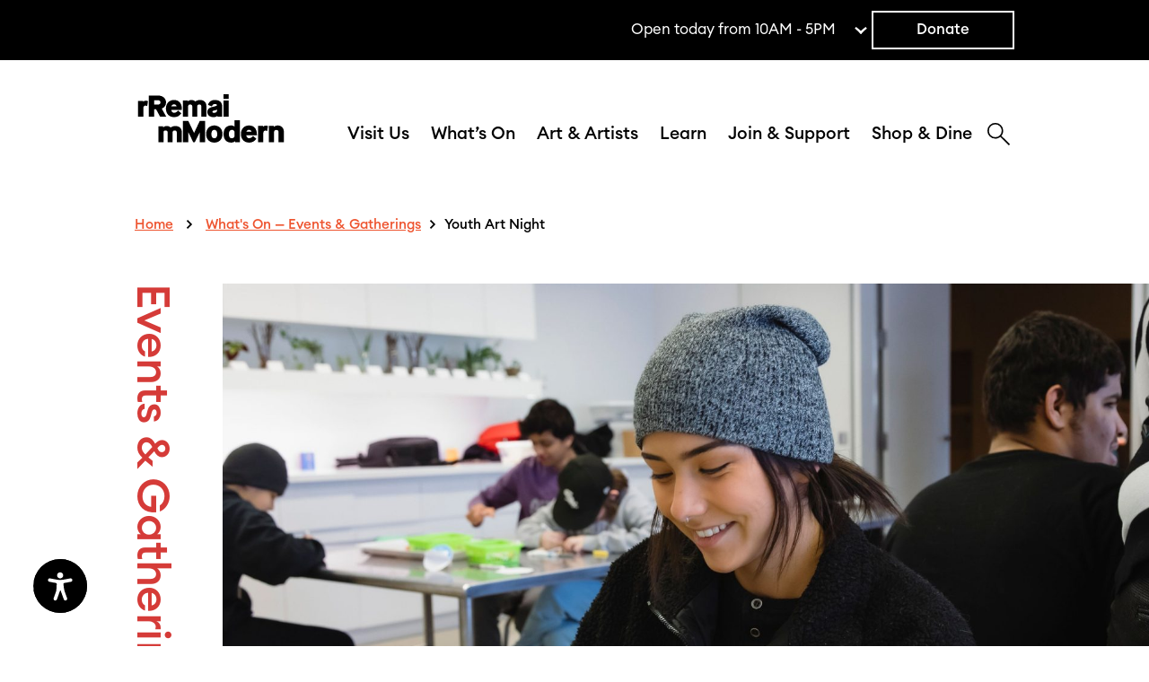

--- FILE ---
content_type: text/html; charset=UTF-8
request_url: https://remaimodern.org/events-gatherings/youth-art-night/2024-02-15/
body_size: 104966
content:
<!doctype html>
<html lang="en-US" class="front">

<head>
  <meta charset="UTF-8">
  <meta name="viewport" content="width=device-width, initial-scale=1">
  <link rel="profile" href="http://gmpg.org/xfn/11">
  <link rel="apple-touch-icon" sizes="180x180" href="https://remaimodern.org/wp-content/themes/remaimodern2022/img/favicons/apple-touch-icon.png">
<link rel="icon" type="image/png" sizes="32x32" href="https://remaimodern.org/wp-content/themes/remaimodern2022/img/favicons/favicon-32x32.png">
<link rel="icon" type="image/png" sizes="16x16" href="https://remaimodern.org/wp-content/themes/remaimodern2022/img/favicons/favicon-16x16.png">
<link rel="manifest" href="https://remaimodern.org/wp-content/themes/remaimodern2022/img/favicons/site.webmanifest">
<meta name="msapplication-TileColor" content="#da532c">
<meta name="theme-color" content="#ffffff">
  <title>Youth Art Night - Remai Modern</title>
<link rel="preload" href="http://remaimodern.org/wp-content/uploads/2025/01/Nunacom.ttf" as="font" type="font/woff2" crossorigin><link rel='stylesheet' id='tec-variables-skeleton-css' href='https://remaimodern.org/wp-content/plugins/the-events-calendar/common/build/css/variables-skeleton.css?ver=6.10.1' media='all' />
<link rel='stylesheet' id='tribe-common-skeleton-style-css' href='https://remaimodern.org/wp-content/plugins/the-events-calendar/common/build/css/common-skeleton.css?ver=6.10.1' media='all' />
<link rel='stylesheet' id='tribe-events-views-v2-bootstrap-datepicker-styles-css' href='https://remaimodern.org/wp-content/plugins/the-events-calendar/vendor/bootstrap-datepicker/css/bootstrap-datepicker.standalone.min.css?ver=6.15.13' media='all' />
<link rel='stylesheet' id='tribe-tooltipster-css-css' href='https://remaimodern.org/wp-content/plugins/the-events-calendar/common/vendor/tooltipster/tooltipster.bundle.min.css?ver=6.10.1' media='all' />
<link rel='stylesheet' id='tribe-events-views-v2-skeleton-css' href='https://remaimodern.org/wp-content/plugins/the-events-calendar/build/css/views-skeleton.css?ver=6.15.13' media='all' />

<!-- The SEO Framework by Sybre Waaijer -->
<meta name="robots" content="max-snippet:-1,max-image-preview:large,max-video-preview:-1" />
<link rel="canonical" href="https://remaimodern.org/events-gatherings/youth-art-night/2024-02-15/" />
<meta name="description" content="Join us every Thursday from 4–6 PM in the museum’s Cameco Learning Studio. This free weekly program is designed for youth ages 14–20." />
<meta property="og:type" content="article" />
<meta property="og:locale" content="en_US" />
<meta property="og:site_name" content="Remai Modern" />
<meta property="og:title" content="Youth Art Night" />
<meta property="og:description" content="Join us every Thursday from 4–6 PM in the museum’s Cameco Learning Studio. This free weekly program is designed for youth ages 14–20. Our dedicated Program Guides, each with a diverse set of artmaking…" />
<meta property="og:url" content="https://remaimodern.org/events-gatherings/youth-art-night/2024-02-15/" />
<meta property="og:image" content="https://remaimodern.org/wp-content/uploads/2023/12/415265231_862237859244641_3456220378337526824_n.jpg" />
<meta property="og:image:width" content="2048" />
<meta property="og:image:height" content="1365" />
<meta property="og:image:alt" content="Photo of a young artist in the learning studio working on a drawing" />
<meta property="article:published_time" content="2023-12-29T16:33:24+00:00" />
<meta property="article:modified_time" content="2023-12-29T16:33:26+00:00" />
<meta name="twitter:card" content="summary_large_image" />
<meta name="twitter:title" content="Youth Art Night" />
<meta name="twitter:description" content="Join us every Thursday from 4–6 PM in the museum’s Cameco Learning Studio. This free weekly program is designed for youth ages 14–20. Our dedicated Program Guides, each with a diverse set of artmaking…" />
<meta name="twitter:image" content="https://remaimodern.org/wp-content/uploads/2023/12/415265231_862237859244641_3456220378337526824_n.jpg" />
<meta name="twitter:image:alt" content="Photo of a young artist in the learning studio working on a drawing" />
<script type="application/ld+json">{"@context":"https://schema.org","@graph":[{"@type":"WebSite","@id":"https://remaimodern.org/#/schema/WebSite","url":"https://remaimodern.org/","name":"Remai Modern","description":"Located at River Landing in the heart of downtown Saskatoon","inLanguage":"en-US","potentialAction":{"@type":"SearchAction","target":{"@type":"EntryPoint","urlTemplate":"https://remaimodern.org/search/{search_term_string}/"},"query-input":"required name=search_term_string"},"publisher":{"@type":"Organization","@id":"https://remaimodern.org/#/schema/Organization","name":"Remai Modern","url":"https://remaimodern.org/"}},{"@type":"WebPage","@id":"https://remaimodern.org/events-gatherings/youth-art-night/2024-02-15/","url":"https://remaimodern.org/events-gatherings/youth-art-night/2024-02-15/","name":"Youth Art Night - Remai Modern","description":"Join us every Thursday from 4–6 PM in the museum’s Cameco Learning Studio. This free weekly program is designed for youth ages 14–20.","inLanguage":"en-US","isPartOf":{"@id":"https://remaimodern.org/#/schema/WebSite"},"breadcrumb":{"@type":"BreadcrumbList","@id":"https://remaimodern.org/#/schema/BreadcrumbList","itemListElement":[{"@type":"ListItem","position":1,"item":"https://remaimodern.org/","name":"Remai Modern"},{"@type":"ListItem","position":2,"item":"https://remaimodern.org/events-gatherings/","name":"Archives: Events & Gatherings"},{"@type":"ListItem","position":3,"item":"https://remaimodern.org/events-gatherings/category/learning/","name":"Event Category: Learning"},{"@type":"ListItem","position":4,"name":"Youth Art Night"}]},"potentialAction":{"@type":"ReadAction","target":"https://remaimodern.org/events-gatherings/youth-art-night/2024-02-15/"},"datePublished":"2023-12-29T16:33:24+00:00","dateModified":"2023-12-29T16:33:26+00:00","author":{"@type":"Person","@id":"https://remaimodern.org/#/schema/Person/a7bf88738ac860bab4c4f125ebbb13e1","name":"Reilly"}}]}</script>
<!-- / The SEO Framework by Sybre Waaijer | 30.94ms meta | 7.53ms boot -->

<link rel='dns-prefetch' href='//connect.facebook.net' />
<link rel="alternate" type="application/rss+xml" title="Remai Modern &raquo; Feed" href="https://remaimodern.org/feed/" />
<link rel="alternate" type="application/rss+xml" title="Remai Modern &raquo; Comments Feed" href="https://remaimodern.org/comments/feed/" />
<link rel="alternate" type="text/calendar" title="Remai Modern &raquo; iCal Feed" href="https://remaimodern.org/events-gatherings/?ical=1" />
<link rel="alternate" title="oEmbed (JSON)" type="application/json+oembed" href="https://remaimodern.org/wp-json/oembed/1.0/embed?url=https%3A%2F%2Fremaimodern.org%2Fevents-gatherings%2Fyouth-art-night%2F2024-02-15%2F" />
<link rel="alternate" title="oEmbed (XML)" type="text/xml+oembed" href="https://remaimodern.org/wp-json/oembed/1.0/embed?url=https%3A%2F%2Fremaimodern.org%2Fevents-gatherings%2Fyouth-art-night%2F2024-02-15%2F&#038;format=xml" />
<style id='wp-img-auto-sizes-contain-inline-css'>
img:is([sizes=auto i],[sizes^="auto," i]){contain-intrinsic-size:3000px 1500px}
/*# sourceURL=wp-img-auto-sizes-contain-inline-css */
</style>

<style id='cf-frontend-style-inline-css'>
@font-face {
	font-family: 'Nunacom';
	font-style: normal;
	font-weight: 400;
	src: url('http://remaimodern.org/wp-content/uploads/2025/01/Nunacom.ttf') format('truetype');
}
@font-face {
	font-family: 'Pigiarniq';
	font-style: normal;
	font-weight: 400;
}
/*# sourceURL=cf-frontend-style-inline-css */
</style>
<link rel='stylesheet' id='tribe-events-block-event-price-css' href='https://remaimodern.org/wp-content/plugins/the-events-calendar/build/event-price/frontend.css?ver=6.15.13' media='all' />
<link rel='stylesheet' id='tribe-events-block-event-venue-css' href='https://remaimodern.org/wp-content/plugins/the-events-calendar/build/event-venue/frontend.css?ver=6.15.13' media='all' />
<link rel='stylesheet' id='tribe-events-block-event-organizer-css' href='https://remaimodern.org/wp-content/plugins/the-events-calendar/build/event-organizer/frontend.css?ver=6.15.13' media='all' />
<link rel='stylesheet' id='tribe-events-custom-jquery-styles-css' href='https://remaimodern.org/wp-content/plugins/the-events-calendar/vendor/jquery/smoothness/jquery-ui-1.8.23.custom.css?ver=6.15.13' media='all' />
<link rel='stylesheet' id='tribe-events-bootstrap-datepicker-css-css' href='https://remaimodern.org/wp-content/plugins/the-events-calendar/vendor/bootstrap-datepicker/css/bootstrap-datepicker.standalone.min.css?ver=6.15.13' media='all' />
<link rel='stylesheet' id='tribe-events-calendar-style-css' href='https://remaimodern.org/wp-content/plugins/the-events-calendar/build/css/tribe-events-skeleton.css?ver=6.15.13' media='all' />
<link rel='stylesheet' id='tribe-events-calendar-pro-style-css' href='https://remaimodern.org/wp-content/plugins/events-calendar-pro/build/css/tribe-events-pro-full.css?ver=7.7.11' media='all' />
<link rel='stylesheet' id='tec-events-pro-single-css' href='https://remaimodern.org/wp-content/plugins/events-calendar-pro/build/css/events-single.css?ver=7.7.11' media='all' />
<link rel='stylesheet' id='tribe-events-block-event-datetime-css' href='https://remaimodern.org/wp-content/plugins/the-events-calendar/build/event-datetime/frontend.css?ver=6.15.13' media='all' />
<link rel='stylesheet' id='tribe-events-virtual-skeleton-css' href='https://remaimodern.org/wp-content/plugins/events-calendar-pro/build/css/events-virtual-skeleton.css?ver=7.7.11' media='all' />
<link rel='stylesheet' id='tribe-events-pro-mini-calendar-block-styles-css' href='https://remaimodern.org/wp-content/plugins/events-calendar-pro/build/css/tribe-events-pro-mini-calendar-block.css?ver=7.7.11' media='all' />
<link rel='stylesheet' id='tribe-events-virtual-single-skeleton-css' href='https://remaimodern.org/wp-content/plugins/events-calendar-pro/build/css/events-virtual-single-skeleton.css?ver=7.7.11' media='all' />
<link rel='stylesheet' id='tec-variables-full-css' href='https://remaimodern.org/wp-content/plugins/the-events-calendar/common/build/css/variables-full.css?ver=6.10.1' media='all' />
<link rel='stylesheet' id='tribe-events-v2-virtual-single-block-css' href='https://remaimodern.org/wp-content/plugins/events-calendar-pro/build/css/events-virtual-single-block.css?ver=7.7.11' media='all' />
<link rel='stylesheet' id='tec-events-pro-single-style-css' href='https://remaimodern.org/wp-content/plugins/events-calendar-pro/build/css/custom-tables-v1/single.css?ver=7.7.11' media='all' />
<link rel='stylesheet' id='wp-block-library-css' href='https://remaimodern.org/wordpress/wp-includes/css/dist/block-library/style.min.css?ver=6.9' media='all' />
<style id='wp-block-heading-inline-css'>
h1:where(.wp-block-heading).has-background,h2:where(.wp-block-heading).has-background,h3:where(.wp-block-heading).has-background,h4:where(.wp-block-heading).has-background,h5:where(.wp-block-heading).has-background,h6:where(.wp-block-heading).has-background{padding:1.25em 2.375em}h1.has-text-align-left[style*=writing-mode]:where([style*=vertical-lr]),h1.has-text-align-right[style*=writing-mode]:where([style*=vertical-rl]),h2.has-text-align-left[style*=writing-mode]:where([style*=vertical-lr]),h2.has-text-align-right[style*=writing-mode]:where([style*=vertical-rl]),h3.has-text-align-left[style*=writing-mode]:where([style*=vertical-lr]),h3.has-text-align-right[style*=writing-mode]:where([style*=vertical-rl]),h4.has-text-align-left[style*=writing-mode]:where([style*=vertical-lr]),h4.has-text-align-right[style*=writing-mode]:where([style*=vertical-rl]),h5.has-text-align-left[style*=writing-mode]:where([style*=vertical-lr]),h5.has-text-align-right[style*=writing-mode]:where([style*=vertical-rl]),h6.has-text-align-left[style*=writing-mode]:where([style*=vertical-lr]),h6.has-text-align-right[style*=writing-mode]:where([style*=vertical-rl]){rotate:180deg}
/*# sourceURL=https://remaimodern.org/wordpress/wp-includes/blocks/heading/style.min.css */
</style>
<style id='wp-block-image-inline-css'>
.wp-block-image>a,.wp-block-image>figure>a{display:inline-block}.wp-block-image img{box-sizing:border-box;height:auto;max-width:100%;vertical-align:bottom}@media not (prefers-reduced-motion){.wp-block-image img.hide{visibility:hidden}.wp-block-image img.show{animation:show-content-image .4s}}.wp-block-image[style*=border-radius] img,.wp-block-image[style*=border-radius]>a{border-radius:inherit}.wp-block-image.has-custom-border img{box-sizing:border-box}.wp-block-image.aligncenter{text-align:center}.wp-block-image.alignfull>a,.wp-block-image.alignwide>a{width:100%}.wp-block-image.alignfull img,.wp-block-image.alignwide img{height:auto;width:100%}.wp-block-image .aligncenter,.wp-block-image .alignleft,.wp-block-image .alignright,.wp-block-image.aligncenter,.wp-block-image.alignleft,.wp-block-image.alignright{display:table}.wp-block-image .aligncenter>figcaption,.wp-block-image .alignleft>figcaption,.wp-block-image .alignright>figcaption,.wp-block-image.aligncenter>figcaption,.wp-block-image.alignleft>figcaption,.wp-block-image.alignright>figcaption{caption-side:bottom;display:table-caption}.wp-block-image .alignleft{float:left;margin:.5em 1em .5em 0}.wp-block-image .alignright{float:right;margin:.5em 0 .5em 1em}.wp-block-image .aligncenter{margin-left:auto;margin-right:auto}.wp-block-image :where(figcaption){margin-bottom:1em;margin-top:.5em}.wp-block-image.is-style-circle-mask img{border-radius:9999px}@supports ((-webkit-mask-image:none) or (mask-image:none)) or (-webkit-mask-image:none){.wp-block-image.is-style-circle-mask img{border-radius:0;-webkit-mask-image:url('data:image/svg+xml;utf8,<svg viewBox="0 0 100 100" xmlns="http://www.w3.org/2000/svg"><circle cx="50" cy="50" r="50"/></svg>');mask-image:url('data:image/svg+xml;utf8,<svg viewBox="0 0 100 100" xmlns="http://www.w3.org/2000/svg"><circle cx="50" cy="50" r="50"/></svg>');mask-mode:alpha;-webkit-mask-position:center;mask-position:center;-webkit-mask-repeat:no-repeat;mask-repeat:no-repeat;-webkit-mask-size:contain;mask-size:contain}}:root :where(.wp-block-image.is-style-rounded img,.wp-block-image .is-style-rounded img){border-radius:9999px}.wp-block-image figure{margin:0}.wp-lightbox-container{display:flex;flex-direction:column;position:relative}.wp-lightbox-container img{cursor:zoom-in}.wp-lightbox-container img:hover+button{opacity:1}.wp-lightbox-container button{align-items:center;backdrop-filter:blur(16px) saturate(180%);background-color:#5a5a5a40;border:none;border-radius:4px;cursor:zoom-in;display:flex;height:20px;justify-content:center;opacity:0;padding:0;position:absolute;right:16px;text-align:center;top:16px;width:20px;z-index:100}@media not (prefers-reduced-motion){.wp-lightbox-container button{transition:opacity .2s ease}}.wp-lightbox-container button:focus-visible{outline:3px auto #5a5a5a40;outline:3px auto -webkit-focus-ring-color;outline-offset:3px}.wp-lightbox-container button:hover{cursor:pointer;opacity:1}.wp-lightbox-container button:focus{opacity:1}.wp-lightbox-container button:focus,.wp-lightbox-container button:hover,.wp-lightbox-container button:not(:hover):not(:active):not(.has-background){background-color:#5a5a5a40;border:none}.wp-lightbox-overlay{box-sizing:border-box;cursor:zoom-out;height:100vh;left:0;overflow:hidden;position:fixed;top:0;visibility:hidden;width:100%;z-index:100000}.wp-lightbox-overlay .close-button{align-items:center;cursor:pointer;display:flex;justify-content:center;min-height:40px;min-width:40px;padding:0;position:absolute;right:calc(env(safe-area-inset-right) + 16px);top:calc(env(safe-area-inset-top) + 16px);z-index:5000000}.wp-lightbox-overlay .close-button:focus,.wp-lightbox-overlay .close-button:hover,.wp-lightbox-overlay .close-button:not(:hover):not(:active):not(.has-background){background:none;border:none}.wp-lightbox-overlay .lightbox-image-container{height:var(--wp--lightbox-container-height);left:50%;overflow:hidden;position:absolute;top:50%;transform:translate(-50%,-50%);transform-origin:top left;width:var(--wp--lightbox-container-width);z-index:9999999999}.wp-lightbox-overlay .wp-block-image{align-items:center;box-sizing:border-box;display:flex;height:100%;justify-content:center;margin:0;position:relative;transform-origin:0 0;width:100%;z-index:3000000}.wp-lightbox-overlay .wp-block-image img{height:var(--wp--lightbox-image-height);min-height:var(--wp--lightbox-image-height);min-width:var(--wp--lightbox-image-width);width:var(--wp--lightbox-image-width)}.wp-lightbox-overlay .wp-block-image figcaption{display:none}.wp-lightbox-overlay button{background:none;border:none}.wp-lightbox-overlay .scrim{background-color:#fff;height:100%;opacity:.9;position:absolute;width:100%;z-index:2000000}.wp-lightbox-overlay.active{visibility:visible}@media not (prefers-reduced-motion){.wp-lightbox-overlay.active{animation:turn-on-visibility .25s both}.wp-lightbox-overlay.active img{animation:turn-on-visibility .35s both}.wp-lightbox-overlay.show-closing-animation:not(.active){animation:turn-off-visibility .35s both}.wp-lightbox-overlay.show-closing-animation:not(.active) img{animation:turn-off-visibility .25s both}.wp-lightbox-overlay.zoom.active{animation:none;opacity:1;visibility:visible}.wp-lightbox-overlay.zoom.active .lightbox-image-container{animation:lightbox-zoom-in .4s}.wp-lightbox-overlay.zoom.active .lightbox-image-container img{animation:none}.wp-lightbox-overlay.zoom.active .scrim{animation:turn-on-visibility .4s forwards}.wp-lightbox-overlay.zoom.show-closing-animation:not(.active){animation:none}.wp-lightbox-overlay.zoom.show-closing-animation:not(.active) .lightbox-image-container{animation:lightbox-zoom-out .4s}.wp-lightbox-overlay.zoom.show-closing-animation:not(.active) .lightbox-image-container img{animation:none}.wp-lightbox-overlay.zoom.show-closing-animation:not(.active) .scrim{animation:turn-off-visibility .4s forwards}}@keyframes show-content-image{0%{visibility:hidden}99%{visibility:hidden}to{visibility:visible}}@keyframes turn-on-visibility{0%{opacity:0}to{opacity:1}}@keyframes turn-off-visibility{0%{opacity:1;visibility:visible}99%{opacity:0;visibility:visible}to{opacity:0;visibility:hidden}}@keyframes lightbox-zoom-in{0%{transform:translate(calc((-100vw + var(--wp--lightbox-scrollbar-width))/2 + var(--wp--lightbox-initial-left-position)),calc(-50vh + var(--wp--lightbox-initial-top-position))) scale(var(--wp--lightbox-scale))}to{transform:translate(-50%,-50%) scale(1)}}@keyframes lightbox-zoom-out{0%{transform:translate(-50%,-50%) scale(1);visibility:visible}99%{visibility:visible}to{transform:translate(calc((-100vw + var(--wp--lightbox-scrollbar-width))/2 + var(--wp--lightbox-initial-left-position)),calc(-50vh + var(--wp--lightbox-initial-top-position))) scale(var(--wp--lightbox-scale));visibility:hidden}}
/*# sourceURL=https://remaimodern.org/wordpress/wp-includes/blocks/image/style.min.css */
</style>
<style id='wp-block-columns-inline-css'>
.wp-block-columns{box-sizing:border-box;display:flex;flex-wrap:wrap!important}@media (min-width:782px){.wp-block-columns{flex-wrap:nowrap!important}}.wp-block-columns{align-items:normal!important}.wp-block-columns.are-vertically-aligned-top{align-items:flex-start}.wp-block-columns.are-vertically-aligned-center{align-items:center}.wp-block-columns.are-vertically-aligned-bottom{align-items:flex-end}@media (max-width:781px){.wp-block-columns:not(.is-not-stacked-on-mobile)>.wp-block-column{flex-basis:100%!important}}@media (min-width:782px){.wp-block-columns:not(.is-not-stacked-on-mobile)>.wp-block-column{flex-basis:0;flex-grow:1}.wp-block-columns:not(.is-not-stacked-on-mobile)>.wp-block-column[style*=flex-basis]{flex-grow:0}}.wp-block-columns.is-not-stacked-on-mobile{flex-wrap:nowrap!important}.wp-block-columns.is-not-stacked-on-mobile>.wp-block-column{flex-basis:0;flex-grow:1}.wp-block-columns.is-not-stacked-on-mobile>.wp-block-column[style*=flex-basis]{flex-grow:0}:where(.wp-block-columns){margin-bottom:1.75em}:where(.wp-block-columns.has-background){padding:1.25em 2.375em}.wp-block-column{flex-grow:1;min-width:0;overflow-wrap:break-word;word-break:break-word}.wp-block-column.is-vertically-aligned-top{align-self:flex-start}.wp-block-column.is-vertically-aligned-center{align-self:center}.wp-block-column.is-vertically-aligned-bottom{align-self:flex-end}.wp-block-column.is-vertically-aligned-stretch{align-self:stretch}.wp-block-column.is-vertically-aligned-bottom,.wp-block-column.is-vertically-aligned-center,.wp-block-column.is-vertically-aligned-top{width:100%}
/*# sourceURL=https://remaimodern.org/wordpress/wp-includes/blocks/columns/style.min.css */
</style>
<style id='wp-block-paragraph-inline-css'>
.is-small-text{font-size:.875em}.is-regular-text{font-size:1em}.is-large-text{font-size:2.25em}.is-larger-text{font-size:3em}.has-drop-cap:not(:focus):first-letter{float:left;font-size:8.4em;font-style:normal;font-weight:100;line-height:.68;margin:.05em .1em 0 0;text-transform:uppercase}body.rtl .has-drop-cap:not(:focus):first-letter{float:none;margin-left:.1em}p.has-drop-cap.has-background{overflow:hidden}:root :where(p.has-background){padding:1.25em 2.375em}:where(p.has-text-color:not(.has-link-color)) a{color:inherit}p.has-text-align-left[style*="writing-mode:vertical-lr"],p.has-text-align-right[style*="writing-mode:vertical-rl"]{rotate:180deg}
/*# sourceURL=https://remaimodern.org/wordpress/wp-includes/blocks/paragraph/style.min.css */
</style>
<style id='global-styles-inline-css'>
:root{--wp--preset--aspect-ratio--square: 1;--wp--preset--aspect-ratio--4-3: 4/3;--wp--preset--aspect-ratio--3-4: 3/4;--wp--preset--aspect-ratio--3-2: 3/2;--wp--preset--aspect-ratio--2-3: 2/3;--wp--preset--aspect-ratio--16-9: 16/9;--wp--preset--aspect-ratio--9-16: 9/16;--wp--preset--color--black: #000000;--wp--preset--color--cyan-bluish-gray: #abb8c3;--wp--preset--color--white: #ffffff;--wp--preset--color--pale-pink: #f78da7;--wp--preset--color--vivid-red: #cf2e2e;--wp--preset--color--luminous-vivid-orange: #ff6900;--wp--preset--color--luminous-vivid-amber: #fcb900;--wp--preset--color--light-green-cyan: #7bdcb5;--wp--preset--color--vivid-green-cyan: #00d084;--wp--preset--color--pale-cyan-blue: #8ed1fc;--wp--preset--color--vivid-cyan-blue: #0693e3;--wp--preset--color--vivid-purple: #9b51e0;--wp--preset--gradient--vivid-cyan-blue-to-vivid-purple: linear-gradient(135deg,rgb(6,147,227) 0%,rgb(155,81,224) 100%);--wp--preset--gradient--light-green-cyan-to-vivid-green-cyan: linear-gradient(135deg,rgb(122,220,180) 0%,rgb(0,208,130) 100%);--wp--preset--gradient--luminous-vivid-amber-to-luminous-vivid-orange: linear-gradient(135deg,rgb(252,185,0) 0%,rgb(255,105,0) 100%);--wp--preset--gradient--luminous-vivid-orange-to-vivid-red: linear-gradient(135deg,rgb(255,105,0) 0%,rgb(207,46,46) 100%);--wp--preset--gradient--very-light-gray-to-cyan-bluish-gray: linear-gradient(135deg,rgb(238,238,238) 0%,rgb(169,184,195) 100%);--wp--preset--gradient--cool-to-warm-spectrum: linear-gradient(135deg,rgb(74,234,220) 0%,rgb(151,120,209) 20%,rgb(207,42,186) 40%,rgb(238,44,130) 60%,rgb(251,105,98) 80%,rgb(254,248,76) 100%);--wp--preset--gradient--blush-light-purple: linear-gradient(135deg,rgb(255,206,236) 0%,rgb(152,150,240) 100%);--wp--preset--gradient--blush-bordeaux: linear-gradient(135deg,rgb(254,205,165) 0%,rgb(254,45,45) 50%,rgb(107,0,62) 100%);--wp--preset--gradient--luminous-dusk: linear-gradient(135deg,rgb(255,203,112) 0%,rgb(199,81,192) 50%,rgb(65,88,208) 100%);--wp--preset--gradient--pale-ocean: linear-gradient(135deg,rgb(255,245,203) 0%,rgb(182,227,212) 50%,rgb(51,167,181) 100%);--wp--preset--gradient--electric-grass: linear-gradient(135deg,rgb(202,248,128) 0%,rgb(113,206,126) 100%);--wp--preset--gradient--midnight: linear-gradient(135deg,rgb(2,3,129) 0%,rgb(40,116,252) 100%);--wp--preset--font-size--small: 13px;--wp--preset--font-size--medium: 20px;--wp--preset--font-size--large: 36px;--wp--preset--font-size--x-large: 42px;--wp--preset--font-family--nunacom-uaf: nunacom_uaf;--wp--preset--spacing--20: 0.44rem;--wp--preset--spacing--30: 0.67rem;--wp--preset--spacing--40: 1rem;--wp--preset--spacing--50: 1.5rem;--wp--preset--spacing--60: 2.25rem;--wp--preset--spacing--70: 3.38rem;--wp--preset--spacing--80: 5.06rem;--wp--preset--shadow--natural: 6px 6px 9px rgba(0, 0, 0, 0.2);--wp--preset--shadow--deep: 12px 12px 50px rgba(0, 0, 0, 0.4);--wp--preset--shadow--sharp: 6px 6px 0px rgba(0, 0, 0, 0.2);--wp--preset--shadow--outlined: 6px 6px 0px -3px rgb(255, 255, 255), 6px 6px rgb(0, 0, 0);--wp--preset--shadow--crisp: 6px 6px 0px rgb(0, 0, 0);}:where(body) { margin: 0; }.wp-site-blocks > .alignleft { float: left; margin-right: 2em; }.wp-site-blocks > .alignright { float: right; margin-left: 2em; }.wp-site-blocks > .aligncenter { justify-content: center; margin-left: auto; margin-right: auto; }:where(.is-layout-flex){gap: 0.5em;}:where(.is-layout-grid){gap: 0.5em;}.is-layout-flow > .alignleft{float: left;margin-inline-start: 0;margin-inline-end: 2em;}.is-layout-flow > .alignright{float: right;margin-inline-start: 2em;margin-inline-end: 0;}.is-layout-flow > .aligncenter{margin-left: auto !important;margin-right: auto !important;}.is-layout-constrained > .alignleft{float: left;margin-inline-start: 0;margin-inline-end: 2em;}.is-layout-constrained > .alignright{float: right;margin-inline-start: 2em;margin-inline-end: 0;}.is-layout-constrained > .aligncenter{margin-left: auto !important;margin-right: auto !important;}.is-layout-constrained > :where(:not(.alignleft):not(.alignright):not(.alignfull)){margin-left: auto !important;margin-right: auto !important;}body .is-layout-flex{display: flex;}.is-layout-flex{flex-wrap: wrap;align-items: center;}.is-layout-flex > :is(*, div){margin: 0;}body .is-layout-grid{display: grid;}.is-layout-grid > :is(*, div){margin: 0;}body{padding-top: 0px;padding-right: 0px;padding-bottom: 0px;padding-left: 0px;}a:where(:not(.wp-element-button)){text-decoration: underline;}:root :where(.wp-element-button, .wp-block-button__link){background-color: #32373c;border-width: 0;color: #fff;font-family: inherit;font-size: inherit;font-style: inherit;font-weight: inherit;letter-spacing: inherit;line-height: inherit;padding-top: calc(0.667em + 2px);padding-right: calc(1.333em + 2px);padding-bottom: calc(0.667em + 2px);padding-left: calc(1.333em + 2px);text-decoration: none;text-transform: inherit;}.has-black-color{color: var(--wp--preset--color--black) !important;}.has-cyan-bluish-gray-color{color: var(--wp--preset--color--cyan-bluish-gray) !important;}.has-white-color{color: var(--wp--preset--color--white) !important;}.has-pale-pink-color{color: var(--wp--preset--color--pale-pink) !important;}.has-vivid-red-color{color: var(--wp--preset--color--vivid-red) !important;}.has-luminous-vivid-orange-color{color: var(--wp--preset--color--luminous-vivid-orange) !important;}.has-luminous-vivid-amber-color{color: var(--wp--preset--color--luminous-vivid-amber) !important;}.has-light-green-cyan-color{color: var(--wp--preset--color--light-green-cyan) !important;}.has-vivid-green-cyan-color{color: var(--wp--preset--color--vivid-green-cyan) !important;}.has-pale-cyan-blue-color{color: var(--wp--preset--color--pale-cyan-blue) !important;}.has-vivid-cyan-blue-color{color: var(--wp--preset--color--vivid-cyan-blue) !important;}.has-vivid-purple-color{color: var(--wp--preset--color--vivid-purple) !important;}.has-black-background-color{background-color: var(--wp--preset--color--black) !important;}.has-cyan-bluish-gray-background-color{background-color: var(--wp--preset--color--cyan-bluish-gray) !important;}.has-white-background-color{background-color: var(--wp--preset--color--white) !important;}.has-pale-pink-background-color{background-color: var(--wp--preset--color--pale-pink) !important;}.has-vivid-red-background-color{background-color: var(--wp--preset--color--vivid-red) !important;}.has-luminous-vivid-orange-background-color{background-color: var(--wp--preset--color--luminous-vivid-orange) !important;}.has-luminous-vivid-amber-background-color{background-color: var(--wp--preset--color--luminous-vivid-amber) !important;}.has-light-green-cyan-background-color{background-color: var(--wp--preset--color--light-green-cyan) !important;}.has-vivid-green-cyan-background-color{background-color: var(--wp--preset--color--vivid-green-cyan) !important;}.has-pale-cyan-blue-background-color{background-color: var(--wp--preset--color--pale-cyan-blue) !important;}.has-vivid-cyan-blue-background-color{background-color: var(--wp--preset--color--vivid-cyan-blue) !important;}.has-vivid-purple-background-color{background-color: var(--wp--preset--color--vivid-purple) !important;}.has-black-border-color{border-color: var(--wp--preset--color--black) !important;}.has-cyan-bluish-gray-border-color{border-color: var(--wp--preset--color--cyan-bluish-gray) !important;}.has-white-border-color{border-color: var(--wp--preset--color--white) !important;}.has-pale-pink-border-color{border-color: var(--wp--preset--color--pale-pink) !important;}.has-vivid-red-border-color{border-color: var(--wp--preset--color--vivid-red) !important;}.has-luminous-vivid-orange-border-color{border-color: var(--wp--preset--color--luminous-vivid-orange) !important;}.has-luminous-vivid-amber-border-color{border-color: var(--wp--preset--color--luminous-vivid-amber) !important;}.has-light-green-cyan-border-color{border-color: var(--wp--preset--color--light-green-cyan) !important;}.has-vivid-green-cyan-border-color{border-color: var(--wp--preset--color--vivid-green-cyan) !important;}.has-pale-cyan-blue-border-color{border-color: var(--wp--preset--color--pale-cyan-blue) !important;}.has-vivid-cyan-blue-border-color{border-color: var(--wp--preset--color--vivid-cyan-blue) !important;}.has-vivid-purple-border-color{border-color: var(--wp--preset--color--vivid-purple) !important;}.has-vivid-cyan-blue-to-vivid-purple-gradient-background{background: var(--wp--preset--gradient--vivid-cyan-blue-to-vivid-purple) !important;}.has-light-green-cyan-to-vivid-green-cyan-gradient-background{background: var(--wp--preset--gradient--light-green-cyan-to-vivid-green-cyan) !important;}.has-luminous-vivid-amber-to-luminous-vivid-orange-gradient-background{background: var(--wp--preset--gradient--luminous-vivid-amber-to-luminous-vivid-orange) !important;}.has-luminous-vivid-orange-to-vivid-red-gradient-background{background: var(--wp--preset--gradient--luminous-vivid-orange-to-vivid-red) !important;}.has-very-light-gray-to-cyan-bluish-gray-gradient-background{background: var(--wp--preset--gradient--very-light-gray-to-cyan-bluish-gray) !important;}.has-cool-to-warm-spectrum-gradient-background{background: var(--wp--preset--gradient--cool-to-warm-spectrum) !important;}.has-blush-light-purple-gradient-background{background: var(--wp--preset--gradient--blush-light-purple) !important;}.has-blush-bordeaux-gradient-background{background: var(--wp--preset--gradient--blush-bordeaux) !important;}.has-luminous-dusk-gradient-background{background: var(--wp--preset--gradient--luminous-dusk) !important;}.has-pale-ocean-gradient-background{background: var(--wp--preset--gradient--pale-ocean) !important;}.has-electric-grass-gradient-background{background: var(--wp--preset--gradient--electric-grass) !important;}.has-midnight-gradient-background{background: var(--wp--preset--gradient--midnight) !important;}.has-small-font-size{font-size: var(--wp--preset--font-size--small) !important;}.has-medium-font-size{font-size: var(--wp--preset--font-size--medium) !important;}.has-large-font-size{font-size: var(--wp--preset--font-size--large) !important;}.has-x-large-font-size{font-size: var(--wp--preset--font-size--x-large) !important;}.has-nunacom-uaf-font-family{font-family: var(--wp--preset--font-family--nunacom-uaf) !important;}
:where(.wp-block-columns.is-layout-flex){gap: 2em;}:where(.wp-block-columns.is-layout-grid){gap: 2em;}
/*# sourceURL=global-styles-inline-css */
</style>
<style id='core-block-supports-inline-css'>
.wp-container-core-columns-is-layout-9d6595d7{flex-wrap:nowrap;}
/*# sourceURL=core-block-supports-inline-css */
</style>

<link rel='stylesheet' id='tribe-events-v2-single-blocks-css' href='https://remaimodern.org/wp-content/plugins/the-events-calendar/build/css/tribe-events-single-blocks.css?ver=6.15.13' media='all' />
<link rel='stylesheet' id='uaf_client_css-css' href='https://remaimodern.org/wp-content/uploads/useanyfont/uaf.css?ver=1767727350' media='all' />
<link rel='stylesheet' id='megamenu-css' href='https://remaimodern.org/wp-content/uploads/maxmegamenu/style.css?ver=33437b' media='all' />
<link rel='stylesheet' id='dashicons-css' href='https://remaimodern.org/wordpress/wp-includes/css/dashicons.min.css?ver=6.9' media='all' />
<link rel='stylesheet' id='megamenu-genericons-css' href='https://remaimodern.org/wp-content/plugins/megamenu-pro/icons/genericons/genericons/genericons.css?ver=2.2.7' media='all' />
<link rel='stylesheet' id='megamenu-fontawesome-css' href='https://remaimodern.org/wp-content/plugins/megamenu-pro/icons/fontawesome/css/font-awesome.min.css?ver=2.2.7' media='all' />
<link rel='stylesheet' id='megamenu-fontawesome5-css' href='https://remaimodern.org/wp-content/plugins/megamenu-pro/icons/fontawesome5/css/all.min.css?ver=2.2.7' media='all' />
<link rel='stylesheet' id='remaimodern2022-style-css' href='https://remaimodern.org/wp-content/themes/remaimodern2022/css/main.css?ver=6.9' media='all' />
<link rel='stylesheet' id='basictable-css' href='https://remaimodern.org/wp-content/themes/remaimodern2022/css/vendor/basictable.css?ver=6.9' media='all' />
<link rel='stylesheet' id='glide-css' href='https://remaimodern.org/wp-content/themes/remaimodern2022/css/vendor/glide.core.min.css?ver=6.9' media='all' />
<script src="https://remaimodern.org/wordpress/wp-includes/js/jquery/jquery.min.js?ver=3.7.1" id="jquery-core-js"></script>
<script src="https://remaimodern.org/wordpress/wp-includes/js/jquery/jquery-migrate.min.js?ver=3.4.1" id="jquery-migrate-js"></script>
<script src="https://remaimodern.org/wp-content/plugins/the-events-calendar/common/build/js/tribe-common.js?ver=9c44e11f3503a33e9540" id="tribe-common-js"></script>
<script src="https://remaimodern.org/wp-content/plugins/the-events-calendar/build/js/views/breakpoints.js?ver=4208de2df2852e0b91ec" id="tribe-events-views-v2-breakpoints-js"></script>
<link rel="https://api.w.org/" href="https://remaimodern.org/wp-json/" /><link rel="alternate" title="JSON" type="application/json" href="https://remaimodern.org/wp-json/wp/v2/tribe_events/10003023" /><link rel="EditURI" type="application/rsd+xml" title="RSD" href="https://remaimodern.org/wordpress/xmlrpc.php?rsd" />
<!-- Fundraise Up: the new standard for online giving -->
<script>(function(w,d,s,n,a){if(!w[n]){var l='call,catch,on,once,set,then,track,openCheckout'
.split(','),i,o=function(n){return'function'==typeof n?o.l.push([arguments])&&o
:function(){return o.l.push([n,arguments])&&o}},t=d.getElementsByTagName(s)[0],
j=d.createElement(s);j.async=!0;j.src='https://cdn.fundraiseup.com/widget/'+a+'';
t.parentNode.insertBefore(j,t);o.s=Date.now();o.v=5;o.h=w.location.href;o.l=[];
for(i=0;i<8;i++)o[l[i]]=o(l[i]);w[n]=o}
})(window,document,'script','FundraiseUp','ANPWMMDF');</script>
<!-- End Fundraise Up -->
<meta name="google-site-verification" content="GILSiQmjev_P-6WHpwG6aScZdd-NaMgz7dKC1i32Qhw" /><meta name="tec-api-version" content="v1"><meta name="tec-api-origin" content="https://remaimodern.org"><link rel="alternate" href="https://remaimodern.org/wp-json/tribe/events/v1/events/10003023" />
<!-- Meta Pixel Code -->
<script type='text/javascript'>
!function(f,b,e,v,n,t,s){if(f.fbq)return;n=f.fbq=function(){n.callMethod?
n.callMethod.apply(n,arguments):n.queue.push(arguments)};if(!f._fbq)f._fbq=n;
n.push=n;n.loaded=!0;n.version='2.0';n.queue=[];t=b.createElement(e);t.async=!0;
t.src=v;s=b.getElementsByTagName(e)[0];s.parentNode.insertBefore(t,s)}(window,
document,'script','https://connect.facebook.net/en_US/fbevents.js?v=next');
</script>
<!-- End Meta Pixel Code -->

      <script type='text/javascript'>
        var url = window.location.origin + '?ob=open-bridge';
        fbq('set', 'openbridge', '1672315446614009', url);
      </script>
    <script type='text/javascript'>fbq('init', '1672315446614009', {}, {
    "agent": "wordpress-6.9-3.0.14"
})</script><script type='text/javascript'>
    fbq('track', 'PageView', []);
  </script>
<!-- Meta Pixel Code -->
<noscript>
<img height="1" width="1" style="display:none" alt="fbpx"
src="https://www.facebook.com/tr?id=1672315446614009&ev=PageView&noscript=1" />
</noscript>
<!-- End Meta Pixel Code -->
<meta name="p:domain_verify" content="4813e398e57725b2c4dd7004b372a173"/><script type="application/ld+json">
[{"@context":"http://schema.org","@type":"Event","name":"Youth Art Night","description":"&lt;p&gt;Youth Art Night Join us every Thursday from 4\u20136 PM in the museum\\'s Cameco Learning Studio. This free weekly program...&lt;/p&gt;\\n","image":"https://remaimodern.org/wp-content/uploads/2023/12/415265231_862237859244641_3456220378337526824_n.jpg","url":"https://remaimodern.org/events-gatherings/youth-art-night/2024-02-15/","eventAttendanceMode":"https://schema.org/OfflineEventAttendanceMode","eventStatus":"https://schema.org/EventScheduled","startDate":"2024-02-15T16:00:00-06:00","endDate":"2024-02-15T18:00:00-06:00","location":{"@type":"Place","name":"Cameco Learning Studio","description":"","url":"https://remaimodern.org/venue/cameco-learning-studio/","address":{"@type":"PostalAddress"},"telephone":"","sameAs":""},"performer":"Organization"}]
</script><style class='wp-fonts-local'>
@font-face{font-family:nunacom_uaf;font-style:normal;font-weight:400;font-display:fallback;src:url('https://remaimodern.org/wp-content/uploads/useanyfont/1321Nunacom_UAF.woff2') format('woff2');}
</style>
<style type="text/css">/** Mega Menu CSS: fs **/</style>
        <!-- Google Tag Manager -->
<script>(function(w,d,s,l,i){w[l]=w[l]||[];w[l].push({'gtm.start':
new Date().getTime(),event:'gtm.js'});var f=d.getElementsByTagName(s)[0],
j=d.createElement(s),dl=l!='dataLayer'?'&l='+l:'';j.async=true;j.src=
'https://www.googletagmanager.com/gtm.js?id='+i+dl;f.parentNode.insertBefore(j,f);
})(window,document,'script','dataLayer','GTM-WFLRZNF');</script>
<!-- End Google Tag Manager -->
<meta name="facebook-domain-verification" content="5tv1hhxtwha7ieq8dahlskp7c0zthe" />
<!-- Meta Pixel Code -->
<script>
!function(f,b,e,v,n,t,s)
{if(f.fbq)return;n=f.fbq=function(){n.callMethod?
n.callMethod.apply(n,arguments):n.queue.push(arguments)};
if(!f._fbq)f._fbq=n;n.push=n;n.loaded=!0;n.version='2.0';
n.queue=[];t=b.createElement(e);t.async=!0;
t.src=v;s=b.getElementsByTagName(e)[0];
s.parentNode.insertBefore(t,s)}(window, document,'script',
'https://connect.facebook.net/en_US/fbevents.js');
fbq('init', '842926083520155');
fbq('track', 'PageView');
</script>
<noscript><img height="1" width="1" style="display:none"
src="https://www.facebook.com/tr?id=842926083520155&ev=PageView&noscript=1"
/></noscript>
<!-- End Meta Pixel Code -->    <link rel="stylesheet" href="https://fonts.googleapis.com/css2?family=Material+Symbols+Outlined:opsz,wght,FILL,GRAD@20..48,100..700,0..1,-50..200" />

</head>

<body class="wp-singular tribe_events-template-default single single-tribe_events postid-10003023 wp-theme-remaimodern2022 tribe-events-page-template tribe-no-js tribe-filter-live mega-menu-primary mega-menu-social events-single tribe-events-style-skeleton">
      <!-- Google Tag Manager (noscript) -->

<!-- End Google Tag Manager (noscript) -->    
  <div id="page" class="site">
    <a class="skip-link screen-reader-text" href="#content">Skip to content</a>
    <a id="accessibility-toggle" href="javascript:void(0);"><span class="icon"><svg id="uuid-608fba82-6609-4d5d-9a1c-549ff1599bc2" xmlns="http://www.w3.org/2000/svg" viewBox="0 0 24 24">
          <defs>
            <style>
              .uuid-388a684e-ce09-4b0c-b6f5-28771f94e2fa {
                fill: #fff;
              }
            </style>
          </defs>
          <path id="uuid-f9b264bc-a2ba-4506-9699-7655d98c1ec6" class="uuid-388a684e-ce09-4b0c-b6f5-28771f94e2fa" d="M11.9,15.27l-2.3,6.35c-.11,.32-.35,.58-.66,.73-.64,.3-1.41,.02-1.71-.62-.15-.31-.16-.66-.04-.99l1.6-4.44c.13-.33,.23-.68,.3-1.03,.06-.36,.11-.71,.14-1.07,.06-.65,.11-1.35,.14-2.03s.06-1.33,.07-1.87c.02-.67-.16-.72-.7-.85l-.11-.03-4.62-.87c-.7-.12-1.16-.79-1.03-1.49s.79-1.16,1.49-1.03c0,0,.01,0,.02,0l4.97,.93c.2,.02,.39,.04,.59,.07,.61,.08,1.23,.13,1.84,.13,.77-.01,1.53-.07,2.3-.17,.23-.03,.45-.05,.67-.07l4.69-.88c.7-.13,1.36,.33,1.49,1.02,.13,.7-.33,1.36-1.02,1.49h0l-4.48,.84c-.15,.03-.28,.06-.4,.07-.47,.08-.7,.12-.67,.79,.02,.49,.08,1.07,.16,1.67,.09,.71,.21,1.47,.33,2.16,.06,.39,.15,.78,.26,1.17,.1,.35,.2,.71,.36,1.14l1.57,4.34c.24,.67-.1,1.4-.77,1.65-.32,.12-.68,.1-.99-.04-.31-.14-.55-.41-.66-.73l-2.3-6.34-.26-.47-.26,.46h.01Zm.1-13.74c1.25,0,2.27,1.01,2.27,2.27,0,1.25-1.01,2.27-2.27,2.27-1.25,0-2.27-1.01-2.27-2.27,0-.6,.24-1.18,.66-1.61,.43-.43,1-.66,1.6-.66Z" />
        </svg></span><span class="text">Accessibility View</span></a>

    <div class="announcement-bar">
  <div class="bar__wrapper contain">
    <div class="wrapper__hours">
      
      <div class="accordion-row" id="accordion-row-announce-878-parent">
        <a href="javascript:void(0);" id="accordion-row-announce-878" class="accordion-row-toggle open basic" aria-expanded="true" aria-controls="accordion-row-announce-878-content">
          <span class="heading">Open today from 10AM - 5PM</span>
          <div class="toggle-icon">
            <span class="toggle-label screen-reader-text">Open</span>
            <svg data-name="Layer 1" xmlns="http://www.w3.org/2000/svg" viewBox="0 0 24 24">
  <path d="M12 12.44a57.64 57.64 0 00-4.57-3.82L6.49 8 5.25 9.88l1 .62a29.62 29.62 0 015.25 5.27.68.68 0 00.5.23.64.64 0 00.55-.23 29.7 29.7 0 015.26-5.27l.94-.62L17.51 8l-.94.62A54.34 54.34 0 0012 12.44z"/>
</svg>
          </div>
        </a>

        <div id="accordion-row-announce-878-content" class="accordion-row-content" aria-labelledby="accordion-row-announce-878">
          <div class="accordion-row-content__content">
            <p>Monday: Closed</p>
            <p>Tuesday: Closed</p>
            <p>Wednesday: 10AM - 5PM</p>
            <p>Thursday: 10AM - 9PM</p>
            <p>Friday: 10AM - 9PM</p>
            <p>Saturday: 10AM - 5PM</p>
            <p>Sunday: 10AM - 5PM</p>
          </div>
        </div>
      </div>

    </div>
    <div class="wrapper__link">
                <a class="btn transparent" href="https://remaimodern.org/join-support/donate/" target="_self">Donate</a>
          </div>
  </div>
</div>

    <header id="masthead" class="site-header">
      <div id="search-bar" class="">
        <div class="contain">
          <a class="logo" href="/" aria-label="Link to home">
            <svg id="uuid-0a464574-c96e-46a7-a36f-c4daff17fb55" xmlns="http://www.w3.org/2000/svg" viewBox="0 0 479.76 66.3">
              <path d="M450.49,55.7h-10.57V22.95h10.14v1.98c2.53-1.92,5.07-2.84,7.97-2.84,6.49,0,12.11,4.57,12.11,13.04v20.58h-10.57v-20.02c0-2.47-1.18-4.57-4.57-4.57-3.15,0-4.51,1.85-4.51,4.14v20.45Z" />
              <path d="M428.86,55.7h-10.57V22.95h10.14v1.61c1.48-1.42,3.46-2.1,5.5-2.1,1.42,0,2.9,.31,4.26,.93l-1.48,9.89c-1.42-.49-2.6-.86-3.71-.86-2.66,0-4.14,1.85-4.14,5.81v17.49Z" />
              <path d="M394.93,34.69c1.05-2.53,3.09-3.83,5.44-3.83s4.33,1.24,5.13,3.83h-10.57Zm20.09,14.21l-6.55-5.69c-1.85,2.22-4.51,4.57-7.91,4.57-1.79,0-4.94-.93-5.81-5.93h21.32v-1.92c0-11.25-5.69-17.86-15.7-17.86s-16.25,7.11-16.25,17.24,6.3,17.24,16.38,17.24c6.06,0,10.69-2.35,14.52-7.66" />
              <path d="M359.95,39.08c0-4.14,1.61-8.22,5.93-8.22,3.71,0,5.5,2.53,5.5,5.25v6.37c0,2.6-1.61,5.32-5.5,5.32-4.94,0-5.93-4.51-5.93-8.71m12.61,14.71v1.92h9.33V11.45h-10.57v12.85c-2.47-1.61-4.64-2.22-6.98-2.22-8.28,0-15.02,5.75-15.02,17.06s5.99,17.43,15.26,17.43c3.21-.06,6.43-1.3,7.97-2.78" />
              <path d="M324.91,39.08c0-5.07,2.1-8.22,5.87-8.22s5.87,3.15,5.87,8.22c0,4.45-1.3,8.71-5.87,8.71s-5.87-4.26-5.87-8.71m22.25,.25c0-11.87-8.4-17.24-16.38-17.24s-16.38,5.38-16.38,17.24c0,10.32,6.55,17.24,16.38,17.24s16.38-6.92,16.38-17.24" />
              <polygon points="291.85 55.7 301.61 35.68 301.61 55.7 312.36 55.7 312.36 13.18 301.55 13.18 290.18 37.28 278.81 13.18 267.99 13.18 267.99 55.7 278.75 55.7 278.75 35.68 288.51 55.7 291.85 55.7" />
              <path d="M237.28,36.36c0-2.29-1.05-4.2-4.2-4.2-2.9,0-4.14,1.73-4.14,3.83v19.71h-10.32V24h9.7v1.98c2.04-1.85,4.76-2.84,7.48-2.84s5.38,.99,7.48,3.03c2.97-2.04,6.3-3.03,9.52-3.03,7.11,0,12.73,4.2,12.73,11.62v20.95h-9.95v-19.28c0-2.29-1.05-4.26-4.2-4.26-2.9,0-4.14,1.73-4.14,3.83v19.71h-9.95v-19.34Z" />
              <rect x="187.28" y="22.95" width="10.57" height="32.75" />
              <rect x="187.28" y="10.65" width="10.57" height="9.39" />
              <path d="M165.16,45.87c0-3.34,7.29-2.29,9.33-4.82v2.84c0,2.72-3.15,3.95-5.75,3.95-2.23,0-3.59-.49-3.59-1.98m10.32,7.91v1.92h9.33v-20.46c0-8.22-4.82-13.16-14.77-13.16-7.42,0-11.62,3.71-13.91,9.76l7.91,3.21c1.24-3.34,3.4-4.82,6.55-4.82,2.29,0,3.65,.99,3.65,2.04,0,1.55-2.29,2.29-7.29,3.34-8.03,1.67-11.86,4.39-11.86,10.75,0,4.94,3.28,10.2,12.79,10.2,2.97,0,6.3-1.54,7.6-2.78" />
              <path d="M124.87,35.31c0-2.29-1.05-4.2-4.2-4.2-2.91,0-4.14,1.73-4.14,3.83v20.76h-10.32V22.95h9.7v1.98c2.04-1.85,4.76-2.84,7.48-2.84s5.38,.99,7.48,3.03c2.97-2.04,6.3-3.03,9.52-3.03,7.11,0,12.73,4.2,12.73,11.62v22h-9.95v-20.33c0-2.29-1.05-4.26-4.2-4.26-2.91,0-4.14,1.73-4.14,3.83v20.76h-9.95v-20.39Z" />
              <path d="M82.84,34.69c1.05-2.53,3.09-3.83,5.44-3.83s4.33,1.24,5.13,3.83h-10.57Zm20.09,14.21l-6.55-5.69c-1.85,2.22-4.51,4.57-7.91,4.57-1.79,0-4.94-.93-5.81-5.93h21.32v-1.92c0-11.25-5.69-17.86-15.7-17.86s-16.25,7.11-16.25,17.24,6.3,17.24,16.38,17.24c6.06,0,10.69-2.35,14.52-7.66" />
              <path d="M48.54,31.41v-8.84h6.67c3.96,0,5.87,1.48,5.87,4.39s-1.98,4.45-5.87,4.45h-6.67Zm11.87,24.29h12.36l-9.02-16.19c5.87-2.53,8.59-7.48,8.59-12.36,0-6.98-5.25-13.97-16.01-13.97h-18.54V55.7h10.75v-14.89h3.83l8.03,14.89Z" />
              <path d="M26.73,55.7h-10.57V24h10.14v1.61c1.48-1.42,3.46-2.1,5.5-2.1,1.42,0,2.9,.31,4.26,.93l-1.48,9.89c-1.42-.49-2.6-.87-3.71-.87-2.66,0-4.14,1.85-4.14,5.81v16.44Z" />
            </svg>
          </a>
          <form role="search" method="get" class="search-form" action="https://remaimodern.org/">
  <label>
    <span class="screen-reader-text">Search for:</span>
    <input type="search" class="search-field" placeholder="Search …" value="" name="s" title="Search for:" />
  </label>
  <input type="submit" class="search-submit" aria-label="Search" value="" />
</form>          <a id="search-close" class="nav-search-button" aria-label="Close Search Icon" href="javascript:void(0)">
            <svg xmlns="http://www.w3.org/2000/svg" height="48" width="48">
              <path d="m12.55 37.05-1.6-1.6L22.4 24 10.95 12.55l1.6-1.6L24 22.4l11.45-11.45 1.6 1.6L25.6 24l11.45 11.45-1.6 1.6L24 25.6Z" />
            </svg>
          </a>
        </div>
      </div>
      <div class="navigation--colour-block" data-colour=""></div>
      <div class="header__container contain">
        <div class="site-branding">
          <a href="/" aria-label="Link to home">
            <svg id="logo-desktop" xmlns="http://www.w3.org/2000/svg" viewBox="0 0 265.19 93.91">
              <path class="uuid-913efc44-333a-4cbf-ae1b-287f6524b1a7" d="M93.34,51.44h-9.38v36.88h9.33v-17.37l8.47,17.37h2.9l8.47-17.37v17.37h9.33V51.44h-9.38l-9.87,20.91-9.86-20.91Zm-43.76,9.38h-8.42v27.5h8.95v-17.1c0-1.82,1.07-3.32,3.59-3.32,2.73,0,3.65,1.66,3.65,3.65v16.78h8.63v-17.1c0-1.82,1.07-3.32,3.59-3.32,2.73,0,3.65,1.72,3.65,3.7v16.73h8.63v-18.17c0-6.43-4.88-10.08-11.04-10.08-2.79,0-5.68,.86-8.25,2.63-1.82-1.77-4.13-2.63-6.49-2.63s-4.72,.86-6.49,2.47v-1.72ZM21.82,25.36l1.29-8.58c-1.18-.54-2.47-.8-3.7-.8-1.77,0-3.48,.59-4.77,1.82v-1.4H5.85v27.5H15.01v-14.26c0-3.43,1.29-5.04,3.59-5.04,.96,0,1.98,.32,3.22,.75m23-6.38c0,2.57-1.72,3.86-5.09,3.86h-5.79v-7.67h5.79c3.43,0,5.09,1.29,5.09,3.81m9.76,.16c0-6.06-4.56-12.12-13.88-12.12H24.61V43.91h9.33v-12.92h3.32l6.97,12.92h10.72l-7.83-14.05c5.09-2.2,7.45-6.49,7.45-10.72m9.11,6.54c.91-2.2,2.68-3.32,4.72-3.32s3.75,1.07,4.45,3.32h-9.17Zm-.16,6.22h18.49v-1.66c0-9.76-4.93-15.49-13.61-15.49s-14.1,6.17-14.1,14.96,5.47,14.96,14.21,14.96c5.26,0,9.28-2.04,12.6-6.65l-5.68-4.93c-1.61,1.93-3.91,3.97-6.86,3.97-1.55,0-4.29-.8-5.04-5.15m52.48,12.01h8.63V24.83c0-6.43-4.88-10.08-11.05-10.08-2.79,0-5.68,.86-8.25,2.63-1.82-1.77-4.13-2.63-6.49-2.63s-4.72,.86-6.49,2.47v-1.71h-8.42v28.41h8.95V25.9c0-1.82,1.07-3.32,3.59-3.32,2.73,0,3.65,1.66,3.65,3.65v17.69h8.63V25.9c0-1.82,1.07-3.32,3.59-3.32,2.73,0,3.64,1.72,3.64,3.7v17.64Zm27.18-10.24c0,2.36-2.73,3.43-4.99,3.43-1.93,0-3.11-.43-3.11-1.71,0-2.9,6.33-1.98,8.1-4.18v2.47Zm.86,10.24h8.09V26.17c0-7.13-4.18-11.42-12.81-11.42-6.43,0-10.08,3.22-12.06,8.47l6.86,2.79c1.07-2.89,2.95-4.18,5.68-4.18,1.98,0,3.16,.86,3.16,1.77,0,1.34-1.98,1.98-6.33,2.9-6.97,1.45-10.29,3.81-10.29,9.33,0,4.29,2.84,8.85,11.1,8.85,2.57,0,5.47-1.34,6.59-2.41v1.66Zm-.5,29.99c0,3.86-1.13,7.56-5.09,7.56s-5.09-3.7-5.09-7.56c0-4.39,1.82-7.13,5.09-7.13s5.09,2.73,5.09,7.13m9.11,.22c0-10.29-7.29-14.96-14.21-14.96s-14.21,4.66-14.21,14.96c0,8.95,5.68,14.96,14.21,14.96s14.21-6.01,14.21-14.96m1.62-61.14h9.17V4.83h-9.17V12.98Zm0,30.93h9.17V15.5h-9.17v28.41Zm19.39,32.94c0,2.25-1.39,4.61-4.77,4.61-4.29,0-5.15-3.91-5.15-7.56s1.39-7.13,5.15-7.13c3.22,0,4.77,2.2,4.77,4.56v5.52Zm1.02,11.47h8.1V49.94h-9.17v11.15c-2.14-1.39-4.02-1.93-6.06-1.93-7.18,0-13.03,4.99-13.03,14.8s5.2,15.12,13.24,15.12c2.79-.05,5.57-1.13,6.92-2.41v1.66Zm19.41-18.23c.91-2.2,2.68-3.32,4.72-3.32s3.75,1.07,4.45,3.32h-9.17Zm-.16,6.22h18.49v-1.66c0-9.76-4.93-15.49-13.62-15.49s-14.1,6.17-14.1,14.96,5.47,14.96,14.21,14.96c5.25,0,9.27-2.04,12.6-6.65l-5.68-4.93c-1.61,1.93-3.91,3.97-6.86,3.97-1.55,0-4.29-.8-5.04-5.15m36.4-7.45l1.29-8.58c-1.18-.54-2.47-.8-3.7-.8-1.77,0-3.48,.59-4.77,1.82v-1.39h-8.79v28.41h9.17v-15.17c0-3.43,1.29-5.04,3.59-5.04,.96,0,1.98,.32,3.22,.75m29,19.46v-17.85c0-7.34-4.88-11.31-10.51-11.31-2.52,0-4.72,.8-6.92,2.47v-1.72h-8.79v28.41h9.17v-17.74c0-1.98,1.18-3.59,3.91-3.59,2.95,0,3.97,1.82,3.97,3.97v17.37h9.17Z" />
            </svg>
            <svg id="logo-mobile" version="1.1" id="Layer_1" xmlns="http://www.w3.org/2000/svg" xmlns:xlink="http://www.w3.org/1999/xlink" x="0px" y="0px" viewBox="0 0 265.2 93.9" style="enable-background:new 0 0 265.2 93.9;" xml:space="preserve">
              <style type="text/css">
                .st0 {
                  fill: #010101;
                }
              </style>
              <path class="st0" d="M190.9,60.3h-9.1v29.3h9.5V74c0-3.5,1.3-5.2,3.7-5.2c1,0,2,0.3,3.3,0.8l1.3-8.8c-1.2-0.6-2.5-0.8-3.8-0.8
              c-1.8,0-3.6,0.6-4.9,1.9V60.3z M34.9,89.6h8.9V70.9c0-6.6-5-10.4-11.4-10.4c-2.9,0-5.9,0.9-8.5,2.7c-1.9-1.8-4.3-2.7-6.7-2.7
              c-2.4,0-4.9,0.9-6.7,2.5v-1.8H1.9v28.4h9.2V72c0-1.9,1.1-3.4,3.7-3.4c2.8,0,3.8,1.7,3.8,3.8v17.3h8.9V72c0-1.9,1.1-3.4,3.7-3.4
              c2.8,0,3.8,1.8,3.8,3.8V89.6z M76.1,89.6h9.6v-38h-9.7L65.9,73.1L55.7,51.6H46v38h9.6V71.7l8.7,17.9h3l8.7-17.9V89.6z M102.2,67.4
              c3.4,0,5.3,2.8,5.3,7.4c0,4-1.2,7.8-5.3,7.8c-4.1,0-5.3-3.8-5.3-7.8C97,70.2,98.9,67.4,102.2,67.4 M102.2,59.5
              c-7.1,0-14.7,4.8-14.7,15.4c0,9.2,5.9,15.4,14.7,15.4s14.7-6.2,14.7-15.4C116.9,64.4,109.4,59.5,102.2,59.5 M116.6,24.7l1.3-8.8
              c-1.2-0.6-2.5-0.8-3.8-0.8c-1.8,0-3.6,0.6-4.9,1.9v-1.4h-9.1v28.4h9.5V29.1c0-3.5,1.3-5.2,3.7-5.2C114.3,23.9,115.3,24.2,116.6,24.7
              M128.3,74.8c0-3.7,1.4-7.4,5.3-7.4c3.3,0,4.9,2.3,4.9,4.7v5.7c0,2.3-1.4,4.8-4.9,4.8C129.2,82.5,128.3,78.5,128.3,74.8 M118.8,74.8
              c0,9.6,5.4,15.6,13.7,15.6c2.9-0.1,5.7-1.2,7.1-2.5v1.7h8.3V50h-9.5v11.5c-2.2-1.4-4.1-2-6.2-2C124.8,59.5,118.8,64.7,118.8,74.8
              M140.3,18.1c0,2.7-1.8,4-5.3,4h-6v-7.9h6C138.6,14.2,140.3,15.5,140.3,18.1 M150.4,18.3c0-6.2-4.7-12.5-14.3-12.5h-16.6v38h9.6
              V30.5h3.4l7.2,13.3h11.1l-8.1-14.5C148,27.1,150.4,22.6,150.4,18.3 M160.4,25c0.9-2.3,2.8-3.4,4.9-3.4c2.2,0,3.9,1.1,4.6,3.4H160.4z
              M160.3,31.4h19.1v-1.7c0-10.1-5.1-16-14-16c-8.8,0-14.5,6.4-14.5,15.4c0,9.2,5.6,15.4,14.7,15.4c5.4,0,9.6-2.1,13-6.9l-5.9-5.1
              c-1.7,2-4,4.1-7.1,4.1C163.9,36.7,161,35.9,160.3,31.4 M160.4,70.8c0.9-2.3,2.8-3.4,4.9-3.4c2.2,0,3.9,1.1,4.6,3.4H160.4z
              M160.3,77.2h19.1v-1.7c0-10.1-5.1-16-14-16c-8.8,0-14.5,6.4-14.5,15.4c0,9.2,5.6,15.4,14.7,15.4c5.4,0,9.6-2.1,13-6.9l-5.9-5.1
              c-1.7,2-4,4.1-7.1,4.1C163.9,82.5,161,81.7,160.3,77.2 M214.4,43.8h8.9V24.1c0-6.6-5-10.4-11.4-10.4c-2.9,0-5.9,0.9-8.5,2.7
              c-1.9-1.8-4.3-2.7-6.7-2.7c-2.4,0-4.9,0.9-6.7,2.5v-1.8h-8.7v29.3h9.2V25.2c0-1.9,1.1-3.4,3.7-3.4c2.8,0,3.8,1.7,3.8,3.8v18.2h8.9
              V25.2c0-1.9,1.1-3.4,3.7-3.4c2.8,0,3.8,1.8,3.8,3.8V43.8z M228.2,71.2c0-7.6-5-11.7-10.8-11.7c-2.6,0-4.9,0.8-7.1,2.5v-1.8h-9.1
              v29.3h9.5V71.3c0-2,1.2-3.7,4-3.7c3,0,4.1,1.9,4.1,4.1v17.9h9.5V71.2z M242.4,33.3c0,2.4-2.8,3.5-5.1,3.5c-2,0-3.2-0.4-3.2-1.8
              c0-3,6.5-2,8.3-4.3V33.3z M243.3,43.8h8.3V25.5c0-7.4-4.3-11.8-13.2-11.8c-6.6,0-10.4,3.3-12.4,8.7l7.1,2.9c1.1-3,3-4.3,5.9-4.3
              c2,0,3.3,0.9,3.3,1.8c0,1.4-2,2-6.5,3c-7.2,1.5-10.6,3.9-10.6,9.6c0,4.4,2.9,9.1,11.4,9.1c2.7,0,5.6-1.4,6.8-2.5V43.8z M253.9,11.9
              h9.5V3.5h-9.5V11.9z M263.3,14.5h-9.5v29.3h9.5V14.5z" />
            </svg>
          </a>
        </div>

        <nav id="site-navigation" class="main-navigation">
          <div id="mega-menu-wrap-primary" class="mega-menu-wrap"><div class="mega-menu-toggle"><div class="mega-toggle-blocks-left"><div class='mega-toggle-block mega-menu-toggle-animated-block mega-toggle-block-1' id='mega-toggle-block-1'><button aria-label="Menu" class="mega-toggle-animated mega-toggle-animated-slider" type="button" aria-expanded="false">
                  <span class="mega-toggle-animated-box">
                    <span class="mega-toggle-animated-inner"></span>
                  </span>
                </button></div><div class='mega-toggle-block mega-html-block mega-toggle-block-2' id='mega-toggle-block-2'><a id="search-close" class="nav-search-button" aria-label="Close Search Icon" href="javascript:void(0)">
  <svg id="open-icon" xmlns="http://www.w3.org/2000/svg" height="48" width="48">
    <path
      d="m39.55 41.1-13-12.95q-1.5 1.3-3.475 2.025-1.975.725-4.125.725-5.1 0-8.625-3.525Q6.8 23.85 6.8 18.8q0-5 3.525-8.525Q13.85 6.75 18.9 6.75q5.05 0 8.575 3.525Q31 13.8 31 18.8q0 2.1-.725 4.1-.725 2-2.075 3.6l13 12.95Zm-20.6-12.45q4.05 0 6.9-2.875Q28.7 22.9 28.7 18.8t-2.85-6.95Q23 9 18.95 9q-4.15 0-7 2.85Q9.1 14.7 9.1 18.8t2.85 6.975q2.85 2.875 7 2.875Z" />
  </svg>
  <svg id="close-icon" xmlns="http://www.w3.org/2000/svg" height="48" width="48">
    <path d="m12.65 36.45-1.1-1.1L22.9 24 11.55 12.65l1.1-1.1L24 22.9l11.35-11.35 1.1 1.1L25.1 24l11.35 11.35-1.1 1.1L24 25.1Z" />
  </svg>
</a></div></div><div class="mega-toggle-blocks-center"></div><div class="mega-toggle-blocks-right"></div></div><ul id="mega-menu-primary" class="mega-menu max-mega-menu mega-menu-horizontal mega-no-js" data-event="click" data-effect="disabled" data-effect-speed="200" data-effect-mobile="slide" data-effect-speed-mobile="200" data-panel-width="body" data-mobile-force-width="body" data-second-click="go" data-document-click="collapse" data-vertical-behaviour="standard" data-breakpoint="1099" data-unbind="true" data-mobile-state="collapse_all" data-mobile-direction="vertical" data-hover-intent-timeout="300" data-hover-intent-interval="100"><li class="mega-slide-green mega-menu-item mega-menu-item-type-post_type mega-menu-item-object-page mega-menu-item-has-children mega-menu-megamenu mega-menu-grid mega-align-bottom-left mega-menu-grid mega-hide-arrow mega-has-icon mega-icon-right mega-disable-link mega-menu-item-1678 slide-green" id="mega-menu-item-1678"><a class="fas fa-angle-down mega-menu-link" tabindex="0" aria-expanded="false" role="button">Visit Us<span class="mega-indicator" aria-hidden="true"></span></a>
<ul class="mega-sub-menu" role='presentation'>
<li class="mega-menu-row" id="mega-menu-1678-0">
	<ul class="mega-sub-menu" style='--columns:4' role='presentation'>
<li class="mega-menu-column mega-menu-columns-1-of-4" style="--columns:4; --span:1" id="mega-menu-1678-0-0">
		<ul class="mega-sub-menu">
<li class="mega-menu-item mega-menu-item-type-custom mega-menu-item-object-custom mega-menu-item-1681" id="mega-menu-item-1681"><a class="mega-menu-link" href="/visit-us/">Hours & Admission</a></li><li class="mega-menu-item mega-menu-item-type-custom mega-menu-item-object-custom mega-menu-item-1682" id="mega-menu-item-1682"><a class="mega-menu-link" href="/visit-us/#map">Map</a></li><li class="mega-menu-item mega-menu-item-type-custom mega-menu-item-object-custom mega-menu-item-1683" id="mega-menu-item-1683"><a class="mega-menu-link" href="/visit-us/#dining">Dining</a></li><li class="mega-menu-item mega-menu-item-type-custom mega-menu-item-object-custom mega-menu-item-1684" id="mega-menu-item-1684"><a class="mega-menu-link" href="/visit-us/#accessibility-">Accessibility</a></li>		</ul>
</li><li class="mega-menu-column mega-menu-columns-1-of-4" style="--columns:4; --span:1" id="mega-menu-1678-0-1">
		<ul class="mega-sub-menu">
<li class="mega-menu-item mega-menu-item-type-custom mega-menu-item-object-custom mega-menu-item-5596" id="mega-menu-item-5596"><a class="mega-menu-link" href="https://remaimodern.org/visit-us/#whats-on">What's On</a></li><li class="mega-menu-item mega-menu-item-type-custom mega-menu-item-object-custom mega-menu-item-1685" id="mega-menu-item-1685"><a class="mega-menu-link" href="/visit-us/#guidelines">Guidelines</a></li><li class="mega-menu-item mega-menu-item-type-custom mega-menu-item-object-custom mega-menu-item-1686" id="mega-menu-item-1686"><a class="mega-menu-link" href="/visit-us/#visiting-with-kids">Visiting with Kids</a></li><li class="mega-menu-item mega-menu-item-type-custom mega-menu-item-object-custom mega-menu-item-11828" id="mega-menu-item-11828"><a class="mega-menu-link" href="/visit-us/#tours">Tours</a></li>		</ul>
</li><li class="mega-menu-column mega-menu-columns-2-of-4" style="--columns:4; --span:2" id="mega-menu-1678-0-2">
		<ul class="mega-sub-menu">
<li class="mega-menu-item mega-menu-item-type-custom mega-menu-item-object-custom mega-menu-item-1687" id="mega-menu-item-1687"><a class="mega-menu-link" href="/visit-us/#event-rentals">Host an Event</a></li><li class="mega-menu-item mega-menu-item-type-custom mega-menu-item-object-custom mega-menu-item-1689" id="mega-menu-item-1689"><a class="mega-menu-link" href="/visit-us/#faqs">FAQs</a></li>		</ul>
</li>	</ul>
</li><li class="mega-menu-row" id="mega-menu-1678-1">
	<ul class="mega-sub-menu" style='--columns:1' role='presentation'>
<li class="mega-menu-column mega-menu-columns-1-of-1" style="--columns:1; --span:1" id="mega-menu-1678-1-0">
		<ul class="mega-sub-menu">
<li class="mega-menu-item mega-menu-item-type-post_type mega-menu-item-object-page mega-hide-on-mobile mega-menu-item-1791" id="mega-menu-item-1791"><a class="mega-menu-link" href="https://remaimodern.org/join-support/membership/">Become a Member & Save 15% at the Art & Design Store</a></li>		</ul>
</li>	</ul>
</li></ul>
</li><li class="mega-slide-red mega-menu-item mega-menu-item-type-post_type mega-menu-item-object-page mega-menu-item-has-children mega-menu-megamenu mega-menu-grid mega-align-bottom-left mega-menu-grid mega-hide-arrow mega-has-icon mega-icon-right mega-disable-link mega-menu-item-1690 slide-red" id="mega-menu-item-1690"><a class="fas fa-angle-down mega-menu-link" tabindex="0" aria-expanded="false" role="button">What’s On<span class="mega-indicator" aria-hidden="true"></span></a>
<ul class="mega-sub-menu" role='presentation'>
<li class="mega-menu-row" id="mega-menu-1690-0">
	<ul class="mega-sub-menu" style='--columns:4' role='presentation'>
<li class="mega-menu-column mega-menu-columns-1-of-4" style="--columns:4; --span:1" id="mega-menu-1690-0-0">
		<ul class="mega-sub-menu">
<li class="mega-menu-item mega-menu-item-type-post_type mega-menu-item-object-page mega-menu-item-1691" id="mega-menu-item-1691"><a class="mega-menu-link" href="https://remaimodern.org/whats-on/exhibitions/">Exhibitions</a></li><li class="mega-menu-item mega-menu-item-type-custom mega-menu-item-object-custom mega-menu-item-4375" id="mega-menu-item-4375"><a class="mega-menu-link" href="/exhibition-category/upcoming-exhibitions/">Upcoming Exhibitions</a></li><li class="mega-menu-item mega-menu-item-type-custom mega-menu-item-object-custom mega-menu-item-3852" id="mega-menu-item-3852"><a class="mega-menu-link" href="/exhibition-category/past-exhibitions/">Past Exhibitions</a></li><li class="mega-menu-item mega-menu-item-type-custom mega-menu-item-object-custom mega-menu-item-3795" id="mega-menu-item-3795"><a class="mega-menu-link" href="/events-gatherings/">Events & Gatherings</a></li>		</ul>
</li><li class="mega-menu-column mega-menu-columns-1-of-4" style="--columns:4; --span:1" id="mega-menu-1690-0-1">
		<ul class="mega-sub-menu">
<li class="mega-menu-item mega-menu-item-type-custom mega-menu-item-object-custom mega-menu-item-6326" id="mega-menu-item-6326"><a class="mega-menu-link" href="https://remaimodern.org/events-gatherings/list/?tribe_eventcategory%5B0%5D=45">Films</a></li><li class="mega-menu-item mega-menu-item-type-custom mega-menu-item-object-custom mega-menu-item-6327" id="mega-menu-item-6327"><a class="mega-menu-link" href="https://remaimodern.org/events-gatherings/list/?tribe_eventcategory%5B0%5D=47">Tours</a></li><li class="mega-menu-item mega-menu-item-type-post_type mega-menu-item-object-page mega-menu-item-11281" id="mega-menu-item-11281"><a class="mega-menu-link" href="https://remaimodern.org/for-youth/">For Youth</a></li><li class="mega-menu-item mega-menu-item-type-post_type mega-menu-item-object-page mega-menu-item-1695" id="mega-menu-item-1695"><a class="mega-menu-link" href="https://remaimodern.org/whats-on/for-families/">For Families</a></li>		</ul>
</li>	</ul>
</li><li class="mega-menu-row" id="mega-menu-1690-1">
	<ul class="mega-sub-menu" style='--columns:1' role='presentation'>
<li class="mega-menu-column mega-menu-columns-1-of-1" style="--columns:1; --span:1" id="mega-menu-1690-1-0">
		<ul class="mega-sub-menu">
<li class="mega-menu-item mega-menu-item-type-post_type mega-menu-item-object-page mega-hide-on-mobile mega-menu-item-1792" id="mega-menu-item-1792"><a class="mega-menu-link" href="https://remaimodern.org/join-support/membership/">Become a Member & Save 15% at the Art & Design Store</a></li>		</ul>
</li>	</ul>
</li></ul>
</li><li class="mega-slide-purple mega-menu-item mega-menu-item-type-post_type mega-menu-item-object-page mega-menu-item-has-children mega-menu-megamenu mega-menu-grid mega-align-bottom-left mega-menu-grid mega-hide-arrow mega-has-icon mega-icon-right mega-disable-link mega-menu-item-1697 slide-purple" id="mega-menu-item-1697"><a class="fas fa-angle-down mega-menu-link" tabindex="0" aria-expanded="false" role="button">Art &#038; Artists<span class="mega-indicator" aria-hidden="true"></span></a>
<ul class="mega-sub-menu" role='presentation'>
<li class="mega-menu-row" id="mega-menu-1697-0">
	<ul class="mega-sub-menu" style='--columns:4' role='presentation'>
<li class="mega-menu-column mega-menu-columns-2-of-4" style="--columns:4; --span:2" id="mega-menu-1697-0-0">
		<ul class="mega-sub-menu">
<li class="mega-menu-item mega-menu-item-type-post_type mega-menu-item-object-page mega-menu-item-1698" id="mega-menu-item-1698"><a class="mega-menu-link" href="https://remaimodern.org/art-artists/the-collection/">The Collection</a></li><li class="mega-menu-item mega-menu-item-type-taxonomy mega-menu-item-object-art-artists-tag mega-menu-item-3288" id="mega-menu-item-3288"><a class="mega-menu-link" href="https://remaimodern.org/art-artists-tag/read/">Read</a></li><li class="mega-menu-item mega-menu-item-type-post_type mega-menu-item-object-page mega-menu-item-10143" id="mega-menu-item-10143"><a class="mega-menu-link" href="https://remaimodern.org/art-artists/sustained-artist-mentorship-program/">Sustained Artist Mentorship</a></li>		</ul>
</li><li class="mega-menu-column mega-menu-columns-2-of-4" style="--columns:4; --span:2" id="mega-menu-1697-0-1">
		<ul class="mega-sub-menu">
<li class="mega-menu-item mega-menu-item-type-taxonomy mega-menu-item-object-art-artists-tag mega-menu-item-2461" id="mega-menu-item-2461"><a class="mega-menu-link" href="https://remaimodern.org/art-artists-tag/video/">Video</a></li><li class="mega-menu-item mega-menu-item-type-taxonomy mega-menu-item-object-art-artists-tag mega-menu-item-3289" id="mega-menu-item-3289"><a class="mega-menu-link" href="https://remaimodern.org/art-artists-tag/audio/">Audio</a></li><li class="mega-menu-item mega-menu-item-type-post_type mega-menu-item-object-page mega-menu-item-13626" id="mega-menu-item-13626"><a class="mega-menu-link" href="https://remaimodern.org/art-artists/carried-by-rivers-held-by-lands/">Carried by rivers, held by lands</a></li>		</ul>
</li>	</ul>
</li><li class="mega-menu-row" id="mega-menu-1697-1">
	<ul class="mega-sub-menu" style='--columns:1' role='presentation'>
<li class="mega-menu-column mega-menu-columns-1-of-1" style="--columns:1; --span:1" id="mega-menu-1697-1-0">
		<ul class="mega-sub-menu">
<li class="mega-menu-item mega-menu-item-type-post_type mega-menu-item-object-page mega-hide-on-mobile mega-menu-item-3273" id="mega-menu-item-3273"><a class="mega-menu-link" href="https://remaimodern.org/join-support/membership/">Become a Member & Save 15% at the Art & Design Store</a></li>		</ul>
</li>	</ul>
</li></ul>
</li><li class="mega-slide-blue mega-menu-item mega-menu-item-type-post_type mega-menu-item-object-page mega-menu-item-has-children mega-menu-megamenu mega-menu-grid mega-align-bottom-left mega-menu-grid mega-hide-arrow mega-has-icon mega-icon-right mega-disable-link mega-menu-item-1704 slide-blue" id="mega-menu-item-1704"><a class="fas fa-angle-down mega-menu-link" tabindex="0" aria-expanded="false" role="button">Learn<span class="mega-indicator" aria-hidden="true"></span></a>
<ul class="mega-sub-menu" role='presentation'>
<li class="mega-menu-row" id="mega-menu-1704-0">
	<ul class="mega-sub-menu" style='--columns:4' role='presentation'>
<li class="mega-menu-column mega-menu-columns-3-of-4" style="--columns:4; --span:3" id="mega-menu-1704-0-0">
		<ul class="mega-sub-menu">
<li class="mega-menu-item mega-menu-item-type-post_type mega-menu-item-object-page mega-menu-item-1707" id="mega-menu-item-1707"><a class="mega-menu-link" href="https://remaimodern.org/learn/online-school-programs/">Online School Programs</a></li><li class="mega-menu-item mega-menu-item-type-post_type mega-menu-item-object-page mega-menu-item-8509" id="mega-menu-item-8509"><a class="mega-menu-link" href="https://remaimodern.org/learn/educator-resources/">Educator Resources</a></li><li class="mega-menu-item mega-menu-item-type-post_type mega-menu-item-object-page mega-menu-item-8393" id="mega-menu-item-8393"><a class="mega-menu-link" href="https://remaimodern.org/learn/self-directed-tours/">Self-Directed Visits</a></li>		</ul>
</li><li class="mega-menu-column mega-menu-columns-3-of-4" style="--columns:4; --span:3" id="mega-menu-1704-0-1">
		<ul class="mega-sub-menu">
<li class="mega-menu-item mega-menu-item-type-post_type mega-menu-item-object-page mega-menu-item-9173" id="mega-menu-item-9173"><a class="mega-menu-link" href="https://remaimodern.org/learn/community-outreach/">Community Outreach</a></li><li class="mega-menu-item mega-menu-item-type-post_type mega-menu-item-object-page mega-menu-item-10611" id="mega-menu-item-10611"><a class="mega-menu-link" href="https://remaimodern.org/learn/maskihkiy-kiskinohamakewin-indigenous-medicine-teachings/">Maskihkiy Kiskinohamâkewin</a></li><li class="mega-menu-item mega-menu-item-type-post_type mega-menu-item-object-page mega-menu-item-1708" id="mega-menu-item-1708"><a class="mega-menu-link" href="https://remaimodern.org/learn/art-camp/">Art Camps</a></li>		</ul>
</li><li class="mega-menu-column mega-menu-columns-2-of-4" style="--columns:4; --span:2" id="mega-menu-1704-0-2">
		<ul class="mega-sub-menu">
<li class="mega-menu-item mega-menu-item-type-post_type mega-menu-item-object-page mega-menu-item-6209" id="mega-menu-item-6209"><a class="mega-menu-link" href="https://remaimodern.org/learn/sasktel-art-at-home/">SaskTel Art at Home</a></li><li class="mega-menu-item mega-menu-item-type-post_type mega-menu-item-object-page mega-menu-item-1706" id="mega-menu-item-1706"><a class="mega-menu-link" href="https://remaimodern.org/learn/workshops/">Workshops</a></li><li class="mega-menu-item mega-menu-item-type-custom mega-menu-item-object-custom mega-menu-item-13678" id="mega-menu-item-13678"><a class="mega-menu-link" href="http://youthartnight.ca/">Youth Art Night Online Exhibition</a></li>		</ul>
</li>	</ul>
</li><li class="mega-menu-row" id="mega-menu-1704-1">
	<ul class="mega-sub-menu" style='--columns:1' role='presentation'>
<li class="mega-menu-column mega-menu-columns-1-of-1" style="--columns:1; --span:1" id="mega-menu-1704-1-0">
		<ul class="mega-sub-menu">
<li class="mega-menu-item mega-menu-item-type-post_type mega-menu-item-object-page mega-hide-on-mobile mega-menu-item-1794" id="mega-menu-item-1794"><a class="mega-menu-link" href="https://remaimodern.org/join-support/membership/">Become a Member & Save 15% at the Art & Design Store</a></li>		</ul>
</li>	</ul>
</li></ul>
</li><li class="mega-slide-pink mega-menu-item mega-menu-item-type-post_type mega-menu-item-object-page mega-menu-item-has-children mega-menu-megamenu mega-menu-grid mega-align-bottom-left mega-menu-grid mega-hide-arrow mega-has-icon mega-icon-right mega-disable-link mega-menu-item-1710 slide-pink" id="mega-menu-item-1710"><a class="fas fa-angle-down mega-menu-link" tabindex="0" aria-expanded="false" role="button">Join &#038; Support<span class="mega-indicator" aria-hidden="true"></span></a>
<ul class="mega-sub-menu" role='presentation'>
<li class="mega-menu-row" id="mega-menu-1710-0">
	<ul class="mega-sub-menu" style='--columns:4' role='presentation'>
<li class="mega-menu-column mega-menu-columns-2-of-4" style="--columns:4; --span:2" id="mega-menu-1710-0-0">
		<ul class="mega-sub-menu">
<li class="mega-menu-item mega-menu-item-type-post_type mega-menu-item-object-page mega-menu-item-1715" id="mega-menu-item-1715"><a class="mega-menu-link" href="https://remaimodern.org/join-support/donate/">Donate</a></li><li class="mega-menu-item mega-menu-item-type-post_type mega-menu-item-object-page mega-menu-item-1711" id="mega-menu-item-1711"><a class="mega-menu-link" href="https://remaimodern.org/join-support/membership/">Membership</a></li><li class="mega-menu-item mega-menu-item-type-post_type mega-menu-item-object-page mega-menu-item-5117" id="mega-menu-item-5117"><a class="mega-menu-link" href="https://remaimodern.org/join-support/circle-of-supporters/">Circle of Supporters</a></li><li class="mega-menu-item mega-menu-item-type-post_type mega-menu-item-object-page mega-menu-item-12541" id="mega-menu-item-12541"><a class="mega-menu-link" href="https://remaimodern.org/join-support/corporate-connect/">Corporate Connect</a></li>		</ul>
</li><li class="mega-menu-column mega-menu-columns-2-of-4" style="--columns:4; --span:2" id="mega-menu-1710-0-1">
		<ul class="mega-sub-menu">
<li class="mega-menu-item mega-menu-item-type-post_type mega-menu-item-object-page mega-menu-item-1713" id="mega-menu-item-1713"><a class="mega-menu-link" href="https://remaimodern.org/join-support/planned-giving/">Planned Giving</a></li><li class="mega-menu-item mega-menu-item-type-post_type mega-menu-item-object-page mega-menu-item-1714" id="mega-menu-item-1714"><a class="mega-menu-link" href="https://remaimodern.org/join-support/remai-modern-foundation/">Remai Modern Foundation</a></li><li class="mega-menu-item mega-menu-item-type-post_type mega-menu-item-object-page mega-menu-item-4953" id="mega-menu-item-4953"><a class="mega-menu-link" href="https://remaimodern.org/join-support/galamodern/">galaMODERN</a></li>		</ul>
</li>	</ul>
</li><li class="mega-menu-row" id="mega-menu-1710-1">
	<ul class="mega-sub-menu" style='--columns:1' role='presentation'>
<li class="mega-menu-column mega-menu-columns-1-of-1" style="--columns:1; --span:1" id="mega-menu-1710-1-0">
		<ul class="mega-sub-menu">
<li class="mega-menu-item mega-menu-item-type-post_type mega-menu-item-object-page mega-hide-on-mobile mega-menu-item-1795" id="mega-menu-item-1795"><a class="mega-menu-link" href="https://remaimodern.org/join-support/membership/">Become a Member & Save 15% at the Art & Design Store</a></li>		</ul>
</li>	</ul>
</li></ul>
</li><li class="mega-slide-red mega-menu-item mega-menu-item-type-custom mega-menu-item-object-custom mega-menu-item-has-children mega-menu-megamenu mega-menu-grid mega-align-bottom-left mega-menu-grid mega-hide-arrow mega-has-icon mega-icon-right mega-disable-link mega-menu-item-1744 slide-red" id="mega-menu-item-1744"><a class="fas fa-angle-down mega-menu-link" tabindex="0" aria-expanded="false" role="button">Shop & Dine<span class="mega-indicator" aria-hidden="true"></span></a>
<ul class="mega-sub-menu" role='presentation'>
<li class="mega-menu-row" id="mega-menu-1744-0">
	<ul class="mega-sub-menu" style='--columns:4' role='presentation'>
<li class="mega-menu-column mega-menu-columns-2-of-4" style="--columns:4; --span:2" id="mega-menu-1744-0-0">
		<ul class="mega-sub-menu">
<li class="mega-menu-item mega-menu-item-type-custom mega-menu-item-object-custom mega-menu-item-1745" id="mega-menu-item-1745"><a target="_blank" class="mega-menu-link" href="https://shop.remaimodern.org">Art & Design Store</a></li><li class="mega-menu-item mega-menu-item-type-post_type mega-menu-item-object-page mega-menu-item-4044" id="mega-menu-item-4044"><a class="mega-menu-link" href="https://remaimodern.org/shop-dine/restaurant/">Hearth Restaurant</a></li><li class="mega-menu-item mega-menu-item-type-post_type mega-menu-item-object-page mega-menu-item-3485" id="mega-menu-item-3485"><a class="mega-menu-link" href="https://remaimodern.org/shop-dine/event-rentals/">Host an Event</a></li>		</ul>
</li><li class="mega-menu-column mega-menu-columns-2-of-4" style="--columns:4; --span:2" id="mega-menu-1744-0-1"></li>	</ul>
</li><li class="mega-menu-row" id="mega-menu-1744-1">
	<ul class="mega-sub-menu" style='--columns:1' role='presentation'>
<li class="mega-menu-column mega-menu-columns-1-of-1" style="--columns:1; --span:1" id="mega-menu-1744-1-0">
		<ul class="mega-sub-menu">
<li class="mega-menu-item mega-menu-item-type-post_type mega-menu-item-object-page mega-hide-on-mobile mega-menu-item-1796" id="mega-menu-item-1796"><a class="mega-menu-link" href="https://remaimodern.org/join-support/membership/">Become a Member & Save 15% at the Art & Design Store</a></li>		</ul>
</li>	</ul>
</li></ul>
</li><li class="mega-nav-search-button mega-menu-item mega-menu-item-type-custom mega-menu-item-object-custom mega-align-bottom-left mega-menu-flyout mega-hide-text mega-hide-on-mobile mega-menu-item-5398 nav-search-button" id="mega-menu-item-5398"><a class="mega-menu-link" tabindex="0" aria-label="Search"></a></li></ul></div>        </nav><!-- #site-navigation -->
      </div>
    </header><!-- #masthead -->

    <div id="content" class="site-content"><section id="tribe-events-pg-template" class="tribe-events-pg-template" role="main"><div class="tribe-events-before-html"></div><span class="tribe-events-ajax-loading"><img class="tribe-events-spinner-medium" src="https://remaimodern.org/wp-content/plugins/the-events-calendar/src/resources/images/tribe-loading.gif" alt="Loading Events" /></span>
<div id="tribe-events-content" class="tribe-events-single tribe-blocks-editor">
  <div class="breadcrumb-wrapper contain"><div id="crumbs"><a href="https://remaimodern.org">Home</a> <span class="delimiter"><svg enable-background="new 0 0 256 256" viewBox="0 0 256 256" xmlns="http://www.w3.org/2000/svg"><path d="m79.093 0-30.186 30.187 97.813 97.813-97.813 97.813 30.186 30.187 128-128z"/></svg></span> <a href="https://remaimodern.org/events-gatherings/">What's On &#8212; Events & Gatherings</a><span class="delimiter"><svg enable-background="new 0 0 256 256" viewBox="0 0 256 256" xmlns="http://www.w3.org/2000/svg"><path d="m79.093 0-30.186 30.187 97.813 97.813-97.813 97.813 30.186 30.187 128-128z"/></svg></span><span class="current">Youth Art Night</span></div></div>
  <section class="banner">
    <div class="banner__wrapper contain">
      <div class="vertical-heading">
                  <h1 class="red">Events & Gatherings</h1>
              </div>
      <div class="image">
        <figure id="banner-image" class="wp-block-image ">
          <img width="2048" height="1365" src="https://remaimodern.org/wp-content/uploads/2023/12/415265231_862237859244641_3456220378337526824_n.jpg" class="attachment-full size-full wp-post-image" alt="Photo of a young artist in the learning studio working on a drawing" decoding="async" fetchpriority="high" srcset="https://remaimodern.org/wp-content/uploads/2023/12/415265231_862237859244641_3456220378337526824_n.jpg 2048w, https://remaimodern.org/wp-content/uploads/2023/12/415265231_862237859244641_3456220378337526824_n-300x200.jpg 300w, https://remaimodern.org/wp-content/uploads/2023/12/415265231_862237859244641_3456220378337526824_n-1024x683.jpg 1024w, https://remaimodern.org/wp-content/uploads/2023/12/415265231_862237859244641_3456220378337526824_n-768x512.jpg 768w, https://remaimodern.org/wp-content/uploads/2023/12/415265231_862237859244641_3456220378337526824_n-1536x1024.jpg 1536w" sizes="(max-width: 2048px) 100vw, 2048px" />          <figcaption>Photo: Carey Shaw</figcaption>
        </figure>
                      </div>
  </section>

  
<div id="post-10003023" class="post-10003023 tribe_events type-tribe_events status-publish has-post-thumbnail hentry tribe_events_cat-great-for-youth tribe_events_cat-learning cat_great-for-youth cat_learning tribe-recurring-event tribe-recurring-event-parent">
	<div  class="tribe-events-schedule tribe-clearfix" >
	<p class="tribe-events-schedule__datetime">
		<span class="tribe-events-schedule__date tribe-events-schedule__date--start">
			February 15, 2024		</span>

					<span class="tribe-events-schedule__separator tribe-events-schedule__separator--date">
				 at 			</span>
			<span class="tribe-events-schedule__time tribe-events-schedule__time--start">
				4:00PM			</span>
		
									<span class="tribe-events-schedule__separator tribe-events-schedule__separator--time">
					–				</span>
			
							<span class="tribe-events-schedule__time tribe-events-schedule__time--end">
					6:00PM				</span>
			
						</p>
</div>


<section class="wp-block-columns-wrapper">
<div class="wp-block-columns is-style-center-first-col is-layout-flex wp-container-core-columns-is-layout-9d6595d7 wp-block-columns-is-layout-flex">
<div class="wp-block-column is-layout-flow wp-block-column-is-layout-flow">
<h2 class="wp-block-heading tilt-heading">Youth Art Night</h2>
</div>



<div class="wp-block-column is-layout-flow wp-block-column-is-layout-flow">
<p>Join us every Thursday from 4–6 PM in the museum&#8217;s Cameco Learning Studio. This free weekly program is designed for youth ages 14–20. Our dedicated Program Guides, each with a diverse set of artmaking skills, will lead these art nights.</p>



<p>This program is free to attend, with no registration required. All supplies will be provided.</p>



<p>Email outreach@remaimodern.org or call 306.975.8144 for more information.</p>



<p>Dates:</p>



<p>Jan. 4, 11, 18, 25</p>



<p>Feb. 1, 8, 15, 22, 29</p>



<p>Mar. 7, 14, 21, 28</p>
</div>
</div>
</section>


<section id="" class="block-event-exhibition-info">
  <div class="content contain">
    <div class="content__inner">
      <div class="editor-content">
        <p>Event/Exhibition meta autogenerated block.</p>
      </div>
              <div class="content__date">
          <p class="heading">When</p>
          <p class="info"><strong><span class="tribe-event-date-start">February 15, 2024 at 4:00PM</span>–<span class="tribe-event-time">6:00PM</span></strong></p>
        </div>
                    <div class="content__location">
          <p class="heading">Where</p>
          <p class="info"><strong>Cameco Learning Studio</strong></p>
        </div>
                      </div>
  </div>
</section>


<h4 class="wp-block-heading"><a href="https://remaimodern.org/events-gatherings/list/?tribe-bar-search=youth+art+night">Don&#8217;t forget to check out our upcoming Youth Art Night dates!</a></h4>



<figure class="wp-block-image size-large"><img decoding="async" width="988" height="1024" src="http://remaimodern.org/wp-content/uploads/2023/09/Dot-Painting-988x1024.jpeg" alt="A child works on a dot painting of a turtle." class="wp-image-8622" srcset="https://remaimodern.org/wp-content/uploads/2023/09/Dot-Painting-988x1024.jpeg 988w, https://remaimodern.org/wp-content/uploads/2023/09/Dot-Painting-289x300.jpeg 289w, https://remaimodern.org/wp-content/uploads/2023/09/Dot-Painting-768x796.jpeg 768w, https://remaimodern.org/wp-content/uploads/2023/09/Dot-Painting-1481x1536.jpeg 1481w, https://remaimodern.org/wp-content/uploads/2023/09/Dot-Painting.jpeg 1734w" sizes="(max-width: 988px) 100vw, 988px" /></figure>



<p>Youth Art Night is presented by TD Bank Group.</p>



<figure class="wp-block-image size-large is-resized is-style-content"><img decoding="async" width="1024" height="279" src="http://remaimodern.org/wp-content/uploads/2023/01/TD_READY_COMMITMENT_LOCKUP_COL_CMYK_EN-1024x279.png" alt="TD Ready Commitment logo." class="wp-image-6341" style="width:512px;height:140px" srcset="https://remaimodern.org/wp-content/uploads/2023/01/TD_READY_COMMITMENT_LOCKUP_COL_CMYK_EN-1024x279.png 1024w, https://remaimodern.org/wp-content/uploads/2023/01/TD_READY_COMMITMENT_LOCKUP_COL_CMYK_EN-300x82.png 300w, https://remaimodern.org/wp-content/uploads/2023/01/TD_READY_COMMITMENT_LOCKUP_COL_CMYK_EN-768x209.png 768w, https://remaimodern.org/wp-content/uploads/2023/01/TD_READY_COMMITMENT_LOCKUP_COL_CMYK_EN-1536x418.png 1536w, https://remaimodern.org/wp-content/uploads/2023/01/TD_READY_COMMITMENT_LOCKUP_COL_CMYK_EN-2048x557.png 2048w" sizes="(max-width: 1024px) 100vw, 1024px" /></figure>


<div  class="tribe-block tribe-block__venue tribe-clearfix" >
	
	
<div class="tribe-block__venue__meta">
	<div class="tribe-block__venue__name">
		<h3><a href="https://remaimodern.org/venue/cameco-learning-studio/" title="Cameco Learning Studio">Cameco Learning Studio</a></h3>
	</div>

	
			
		
			
	</div>
	
	</div>


<div  class="tribe-block tribe-block__event-price" >
		</div>


</div>
  <footer class="entry-footer contain">
    <div class="title-hidden">Event Categories:</div> <ul class="tribe-event-categories"><li><a href="https://remaimodern.org/events-gatherings/category/great-for-youth/" rel="tag">Great for youth</a></li><li><a href="https://remaimodern.org/events-gatherings/category/learning/" rel="tag">Learning</a></li></ul>  </footer>
  </div><div class="tribe-events-after-html"></div>
<!--
This calendar is powered by The Events Calendar.
http://evnt.is/18wn
-->
</section>
</div><!-- #content -->

<footer id="colophon" class="site-footer">
  <div class="content contain">
    
    <div class="content__top">
      <div class="top__col">
        <p class="h4">Contact Information</p>
        <div><p><a href="tel:(306) 975-7610">(306) 975-7610</a></p>
<p><a href="mailto:info@remaimodern.org">info@remaimodern.org</a></p>
<p>102 Spadina Crescent E,<br />
Saskatoon, SK S7K 0L3<br />
<a href="https://remaimodern.org/visit-us/#map">View on Map</a></p>
</div>
      </div>
      <div class="top__col">
        <p class="h4">Museum Hours</p>
        <div><figure class="wp-block-table is-style-regular">
<table class="has-fixed-layout">
<tbody>
<tr>
<td data-th=""><span class="bt-content">Monday </span></td>
<td data-th=""><span class="bt-content">Closed</span></td>
</tr>
<tr>
<td data-th=""><span class="bt-content">Tuesday</span></td>
<td data-th=""><span class="bt-content">Closed</span></td>
</tr>
<tr>
<td data-th=""><span class="bt-content">Wednesday</span></td>
<td data-th=""><span class="bt-content">10 AM – 5 PM</span></td>
</tr>
<tr>
<td data-th=""><span class="bt-content">Thursday</span></td>
<td data-th=""><span class="bt-content">10 AM – 9 PM</span></td>
</tr>
<tr>
<td data-th=""><span class="bt-content">Friday</span></td>
<td data-th=""><span class="bt-content">10 AM – 9 PM</span></td>
</tr>
<tr>
<td data-th=""><span class="bt-content">Saturday</span></td>
<td data-th=""><span class="bt-content">10 AM – 5 PM</span></td>
</tr>
<tr>
<td data-th=""><span class="bt-content">Sunday</span></td>
<td data-th=""><span class="bt-content">10 AM – 5 PM</span></td>
</tr>
</tbody>
</table>
</figure>
</div>
      </div>
      <div class="top__col nav">
        <div class="menu-footer-navigation-container"><ul id="footer-navigation" class="menu"><li id="menu-item-1549" class="menu-item menu-item-type-post_type menu-item-object-page menu-item-has-children menu-item-1549"><a href="https://remaimodern.org/about/">About</a>
<ul class="sub-menu">
	<li id="menu-item-1550" class="menu-item menu-item-type-post_type menu-item-object-page menu-item-1550"><a href="https://remaimodern.org/about/remai-modern-museum/">Remai Modern</a></li>
	<li id="menu-item-1551" class="menu-item menu-item-type-post_type menu-item-object-page menu-item-1551"><a href="https://remaimodern.org/about/vision/">Vision</a></li>
	<li id="menu-item-1552" class="menu-item menu-item-type-post_type menu-item-object-page menu-item-1552"><a href="https://remaimodern.org/about/leadership/">Leadership</a></li>
	<li id="menu-item-1553" class="menu-item menu-item-type-post_type menu-item-object-page menu-item-1553"><a href="https://remaimodern.org/about/strategic-plan/">Strategic Plan</a></li>
	<li id="menu-item-1554" class="menu-item menu-item-type-post_type menu-item-object-page menu-item-1554"><a href="https://remaimodern.org/about/reports/">Reports</a></li>
	<li id="menu-item-1556" class="menu-item menu-item-type-post_type menu-item-object-page menu-item-1556"><a href="https://remaimodern.org/about/careers/">Careers</a></li>
	<li id="menu-item-1557" class="menu-item menu-item-type-post_type menu-item-object-page menu-item-1557"><a href="https://remaimodern.org/about/contact/">Contact</a></li>
</ul>
</li>
<li id="menu-item-1558" class="menu-item menu-item-type-post_type menu-item-object-page menu-item-has-children menu-item-1558"><a href="https://remaimodern.org/news-community/">News &#038; Community</a>
<ul class="sub-menu">
	<li id="menu-item-13273" class="menu-item menu-item-type-post_type menu-item-object-page menu-item-13273"><a href="https://remaimodern.org/community-investment/">Community Investment</a></li>
	<li id="menu-item-1561" class="menu-item menu-item-type-custom menu-item-object-custom menu-item-1561"><a target="_blank" href="https://remaimoderncurrents.ca">Currents</a></li>
	<li id="menu-item-1560" class="menu-item menu-item-type-taxonomy menu-item-object-category menu-item-1560"><a href="https://remaimodern.org/category/news/">News Stories</a></li>
	<li id="menu-item-1559" class="menu-item menu-item-type-taxonomy menu-item-object-category menu-item-1559"><a href="https://remaimodern.org/category/donor/">Donor Stories</a></li>
</ul>
</li>
</ul></div>      </div>
      <div class="top__col">
        <div class="newsletter">
          <p class="h4">Stay Connected</p>
          <a href="https://remaimodern.org/sign-up-for-our-newsletter/" target="_blank" rel="noreferrer noopener">Signup for our newsletter</a>
        </div>
        <div class="social">
          <div id="mega-menu-wrap-social" class="mega-menu-wrap"><div class="mega-menu-toggle"><div class="mega-toggle-blocks-left"></div><div class="mega-toggle-blocks-center"></div><div class="mega-toggle-blocks-right"><div class='mega-toggle-block mega-menu-toggle-animated-block mega-toggle-block-0' id='mega-toggle-block-0'><button aria-label="Toggle Menu" class="mega-toggle-animated mega-toggle-animated-slider" type="button" aria-expanded="false">
                  <span class="mega-toggle-animated-box">
                    <span class="mega-toggle-animated-inner"></span>
                  </span>
                </button></div></div></div><ul id="mega-menu-social" class="mega-menu max-mega-menu mega-menu-horizontal mega-no-js" data-event="hover_intent" data-effect="fade_up" data-effect-speed="200" data-effect-mobile="disabled" data-effect-speed-mobile="0" data-mobile-force-width="false" data-second-click="go" data-document-click="collapse" data-vertical-behaviour="standard" data-breakpoint="0" data-unbind="true" data-mobile-state="collapse_all" data-mobile-direction="vertical" data-hover-intent-timeout="300" data-hover-intent-interval="100"><li class="mega-menu-item mega-menu-item-type-custom mega-menu-item-object-custom mega-align-bottom-left mega-menu-flyout mega-has-icon mega-icon-left mega-hide-text mega-menu-item-221" id="mega-menu-item-221"><a target="_blank" class="dashicons-instagram mega-menu-link" href="https://www.instagram.com/remaimodern/" tabindex="0" aria-label="Instagram"></a></li><li class="mega-menu-item mega-menu-item-type-custom mega-menu-item-object-custom mega-align-bottom-left mega-menu-flyout mega-has-icon mega-icon-left mega-hide-text mega-menu-item-222" id="mega-menu-item-222"><a target="_blank" class="dashicons-facebook-alt mega-menu-link" href="https://www.facebook.com/RemaiModern" tabindex="0" aria-label="Facebook"></a></li></ul></div>        </div>
      </div>
    </div>

    <div class="content__middle">
      <div class="middle__col">
        <div class="vertical-heading">
          <h2 class="no-abs-pos">Partners</h2>
        </div>
                  <div class="logos">
                          <div class="logo"><img src="https://remaimodern.org/wp-content/uploads/2022/10/frank-and-ellen-foundation.png" alt="" /></div>
                          <div class="logo"><img src="https://remaimodern.org/wp-content/uploads/2022/10/city-of-saskatoon.png" alt="" /></div>
                          <div class="logo"><img src="https://remaimodern.org/wp-content/uploads/2022/10/council-for-arts.png" alt="" /></div>
                          <div class="logo"><img src="https://remaimodern.org/wp-content/uploads/2022/10/sask-arts.png" alt="" /></div>
                          <div class="logo"><img src="https://remaimodern.org/wp-content/uploads/2022/10/sask-lotteries.png" alt="" /></div>
                          <div class="logo"><img src="https://remaimodern.org/wp-content/uploads/2022/10/sask-culture.png" alt="" /></div>
                      </div>
              </div>
    </div>

    <div class="content__legal">
      <div class="legal__copy">
        <p> &copy; 2026 Remai Modern</p>
      </div>
      <div class="legal__nav">
        <div class="menu-legal-navigation-container"><ul id="legal-navigation" class="menu"><li id="menu-item-219" class="menu-item menu-item-type-post_type menu-item-object-page menu-item-219"><a href="https://remaimodern.org/terms-of-use/">Terms of Use</a></li>
<li id="menu-item-220" class="menu-item menu-item-type-post_type menu-item-object-page menu-item-privacy-policy menu-item-220"><a rel="privacy-policy" href="https://remaimodern.org/privacy-policy/">Privacy Policy</a></li>
</ul></div>      </div>
    </div>

  </div>
</footer><!-- #colophon -->
</div><!-- #page -->

<script type="speculationrules">
{"prefetch":[{"source":"document","where":{"and":[{"href_matches":"/*"},{"not":{"href_matches":["/wordpress/wp-*.php","/wordpress/wp-admin/*","/wp-content/uploads/*","/wp-content/*","/wp-content/plugins/*","/wp-content/themes/remaimodern2022/*","/*\\?(.+)"]}},{"not":{"selector_matches":"a[rel~=\"nofollow\"]"}},{"not":{"selector_matches":".no-prefetch, .no-prefetch a"}}]},"eagerness":"conservative"}]}
</script>
		<script>
		( function ( body ) {
			'use strict';
			body.className = body.className.replace( /\btribe-no-js\b/, 'tribe-js' );
		} )( document.body );
		</script>
		    <!-- Meta Pixel Event Code -->
    <script type='text/javascript'>
        document.addEventListener( 'wpcf7mailsent', function( event ) {
        if( "fb_pxl_code" in event.detail.apiResponse){
          eval(event.detail.apiResponse.fb_pxl_code);
        }
      }, false );
    </script>
    <!-- End Meta Pixel Event Code -->
    <div id='fb-pxl-ajax-code'></div><script> /* <![CDATA[ */var tribe_l10n_datatables = {"aria":{"sort_ascending":": activate to sort column ascending","sort_descending":": activate to sort column descending"},"length_menu":"Show _MENU_ entries","empty_table":"No data available in table","info":"Showing _START_ to _END_ of _TOTAL_ entries","info_empty":"Showing 0 to 0 of 0 entries","info_filtered":"(filtered from _MAX_ total entries)","zero_records":"No matching records found","search":"Search:","all_selected_text":"All items on this page were selected. ","select_all_link":"Select all pages","clear_selection":"Clear Selection.","pagination":{"all":"All","next":"Next","previous":"Previous"},"select":{"rows":{"0":"","_":": Selected %d rows","1":": Selected 1 row"}},"datepicker":{"dayNames":["Sunday","Monday","Tuesday","Wednesday","Thursday","Friday","Saturday"],"dayNamesShort":["Sun","Mon","Tue","Wed","Thu","Fri","Sat"],"dayNamesMin":["S","M","T","W","T","F","S"],"monthNames":["January","February","March","April","May","June","July","August","September","October","November","December"],"monthNamesShort":["January","February","March","April","May","June","July","August","September","October","November","December"],"monthNamesMin":["Jan","Feb","Mar","Apr","May","Jun","Jul","Aug","Sep","Oct","Nov","Dec"],"nextText":"Next","prevText":"Prev","currentText":"Today","closeText":"Done","today":"Today","clear":"Clear"}};/* ]]> */ </script><link rel='stylesheet' id='tribe-events-pro-views-v2-skeleton-css' href='https://remaimodern.org/wp-content/plugins/events-calendar-pro/build/css/views-skeleton.css?ver=7.7.11' media='all' />
<script src="https://connect.facebook.net/en_US/sdk.js?ver=7.7.11" id="tec-virtual-fb-sdk-js"></script>
<script src="https://remaimodern.org/wp-content/plugins/the-events-calendar/build/js/views/accordion.js?ver=b0cf88d89b3e05e7d2ef" id="tribe-events-views-v2-accordion-js"></script>
<script src="https://remaimodern.org/wp-content/plugins/the-events-calendar/build/js/views/viewport.js?ver=3e90f3ec254086a30629" id="tribe-events-views-v2-viewport-js"></script>
<script src="https://remaimodern.org/wp-content/plugins/the-events-calendar/build/js/views/month-mobile-events.js?ver=cee03bfee0063abbd5b8" id="tribe-events-views-v2-month-mobile-events-js"></script>
<script src="https://remaimodern.org/wp-content/plugins/the-events-calendar/vendor/bootstrap-datepicker/js/bootstrap-datepicker.min.js?ver=6.15.13" id="tribe-events-views-v2-bootstrap-datepicker-js"></script>
<script src="https://remaimodern.org/wp-content/plugins/the-events-calendar/common/build/js/user-agent.js?ver=da75d0bdea6dde3898df" id="tec-user-agent-js"></script>
<script src="https://remaimodern.org/wp-content/plugins/the-events-calendar/build/js/views/view-selector.js?ver=a8aa8890141fbcc3162a" id="tribe-events-views-v2-view-selector-js"></script>
<script src="https://remaimodern.org/wp-content/plugins/the-events-calendar/build/js/views/ical-links.js?ver=0dadaa0667a03645aee4" id="tribe-events-views-v2-ical-links-js"></script>
<script src="https://remaimodern.org/wp-content/plugins/the-events-calendar/build/js/views/navigation-scroll.js?ver=eba0057e0fd877f08e9d" id="tribe-events-views-v2-navigation-scroll-js"></script>
<script src="https://remaimodern.org/wp-content/plugins/the-events-calendar/build/js/views/multiday-events.js?ver=780fd76b5b819e3a6ece" id="tribe-events-views-v2-multiday-events-js"></script>
<script src="https://remaimodern.org/wp-content/plugins/the-events-calendar/common/vendor/tooltipster/tooltipster.bundle.min.js?ver=6.10.1" id="tribe-tooltipster-js"></script>
<script src="https://remaimodern.org/wp-content/plugins/the-events-calendar/build/js/views/tooltip.js?ver=82f9d4de83ed0352be8e" id="tribe-events-views-v2-tooltip-js"></script>
<script src="https://remaimodern.org/wp-content/plugins/the-events-calendar/build/js/views/events-bar.js?ver=3825b4a45b5c6f3f04b9" id="tribe-events-views-v2-events-bar-js"></script>
<script src="https://remaimodern.org/wp-content/plugins/the-events-calendar/build/js/views/month-grid.js?ver=b5773d96c9ff699a45dd" id="tribe-events-views-v2-month-grid-js"></script>
<script src="https://remaimodern.org/wp-content/plugins/the-events-calendar/common/node_modules/php-date-formatter/js/php-date-formatter.min.js?ver=6.10.1" id="tec-common-php-date-formatter-js"></script>
<script id="tribe-events-dynamic-js-extra">
var tribe_dynamic_help_text = {"date_with_year":"F j, Y","date_no_year":"F j","datepicker_format":"n/j/Y","datepicker_format_index":"1","days":["Sunday","Monday","Tuesday","Wednesday","Thursday","Friday","Saturday"],"daysShort":["Sun","Mon","Tue","Wed","Thu","Fri","Sat"],"months":["January","February","March","April","May","June","July","August","September","October","November","December"],"monthsShort":["Jan","Feb","Mar","Apr","May","Jun","Jul","Aug","Sep","Oct","Nov","Dec"],"msgs":"[\"This event is from %%starttime%% to %%endtime%% on %%startdatewithyear%%.\",\"This event is at %%starttime%% on %%startdatewithyear%%.\",\"This event is all day on %%startdatewithyear%%.\",\"This event starts at %%starttime%% on %%startdatenoyear%% and ends at %%endtime%% on %%enddatewithyear%%\",\"This event starts at %%starttime%% on %%startdatenoyear%% and ends on %%enddatewithyear%%\",\"This event is all day starting on %%startdatenoyear%% and ending on %%enddatewithyear%%.\"]"};
//# sourceURL=tribe-events-dynamic-js-extra
</script>
<script src="https://remaimodern.org/wp-content/plugins/the-events-calendar/build/js/events-dynamic.js?ver=796d423f737839fe6dee" id="tribe-events-dynamic-js"></script>
<script src="https://remaimodern.org/wp-content/plugins/events-calendar-pro/build/js/views/week-day-selector.js?ver=536b386612fdfdf333a6" id="tribe-events-pro-views-v2-week-day-selector-js"></script>
<script src="https://remaimodern.org/wordpress/wp-includes/js/jquery/ui/core.min.js?ver=1.13.3" id="jquery-ui-core-js"></script>
<script src="https://remaimodern.org/wordpress/wp-includes/js/jquery/ui/mouse.min.js?ver=1.13.3" id="jquery-ui-mouse-js"></script>
<script src="https://remaimodern.org/wordpress/wp-includes/js/jquery/ui/draggable.min.js?ver=1.13.3" id="jquery-ui-draggable-js"></script>
<script src="https://remaimodern.org/wp-content/plugins/events-calendar-pro/vendor/nanoscroller/jquery.nanoscroller.min.js?ver=7.7.11" id="tribe-events-pro-views-v2-nanoscroller-js"></script>
<script src="https://remaimodern.org/wp-content/plugins/events-calendar-pro/build/js/views/week-grid-scroller.js?ver=55603c48744d0cb2b3b4" id="tribe-events-pro-views-v2-week-grid-scroller-js"></script>
<script src="https://remaimodern.org/wp-content/plugins/events-calendar-pro/build/js/views/toggle-recurrence.js?ver=fc28903018fdbc8c4161" id="tribe-events-pro-views-v2-toggle-recurrence-js"></script>
<script src="https://remaimodern.org/wp-content/plugins/the-events-calendar/build/js/views/events-bar-inputs.js?ver=e3710df171bb081761bd" id="tribe-events-views-v2-events-bar-inputs-js"></script>
<script src="https://remaimodern.org/wp-content/plugins/the-events-calendar/build/js/views/datepicker.js?ver=4fd11aac95dc95d3b90a" id="tribe-events-views-v2-datepicker-js"></script>
<script src="https://remaimodern.org/wp-content/plugins/events-calendar-pro/build/js/views/multiday-events-pro.js?ver=e17e8468e24cffc6f312" id="tribe-events-pro-views-v2-multiday-events-pro-js"></script>
<script src="https://remaimodern.org/wp-content/plugins/events-calendar-pro/build/js/views/tooltip-pro.js?ver=815dcb1c3f3ef0030d5f" id="tribe-events-pro-views-v2-tooltip-pro-js"></script>
<script id="tribe-events-virtual-single-js-js-extra">
var tribe_events_virtual_settings = {"facebookAppId":""};
//# sourceURL=tribe-events-virtual-single-js-js-extra
</script>
<script src="https://remaimodern.org/wp-content/plugins/events-calendar-pro/build/js/events-virtual-single.js?ver=4731ac05fcfb45427486" id="tribe-events-virtual-single-js-js"></script>
<script src="https://remaimodern.org/wp-content/plugins/events-calendar-pro/vendor/swiper/dist/js/swiper.min.js?ver=7.7.11" id="tribe-swiper-js"></script>
<script src="https://remaimodern.org/wp-content/plugins/events-calendar-pro/build/js/views/map-no-venue-modal.js?ver=6437a60c9a943cf8f472" id="tribe-events-pro-views-v2-map-no-venue-modal-js"></script>
<script src="https://remaimodern.org/wp-content/plugins/events-calendar-pro/build/js/views/map-provider-google-maps.js?ver=ecf90f33549e461a1048" id="tribe-events-pro-views-v2-map-provider-google-maps-js"></script>
<script src="https://remaimodern.org/wp-content/plugins/events-calendar-pro/build/js/views/map-events-scroller.js?ver=23e0a112f2a065e8e1d5" id="tribe-events-pro-views-v2-map-events-scroller-js"></script>
<script src="https://remaimodern.org/wp-content/plugins/events-calendar-pro/build/js/views/map-events.js?ver=12685890ea84c4d19079" id="tribe-events-pro-views-v2-map-events-js"></script>
<script src="https://remaimodern.org/wp-content/plugins/events-calendar-pro/build/js/views/week-event-link.js?ver=334de69daa29ae826020" id="tribe-events-pro-views-v2-week-event-link-js"></script>
<script src="https://remaimodern.org/wp-content/plugins/events-calendar-pro/build/js/views/week-multiday-toggle.js?ver=69dd4df02cf23f824e9a" id="tribe-events-pro-views-v2-week-multiday-toggle-js"></script>
<script src="https://remaimodern.org/wp-content/plugins/events-calendar-pro/build/js/views/datepicker-pro.js?ver=4f8807dfbd3260f16a53" id="tribe-events-pro-views-v2-datepicker-pro-js"></script>
<script src="https://remaimodern.org/wp-content/themes/remaimodern2022/js/min/glide.min.js?ver=6.9" id="glide-js"></script>
<script src="https://remaimodern.org/wp-content/themes/remaimodern2022/js/carousel.js?ver=1692292108" id="carousel-js"></script>
<script src="https://remaimodern.org/wp-content/themes/remaimodern2022/js/accordion.js?ver=6.9" id="accordions-js"></script>
<script src="https://remaimodern.org/wp-content/themes/remaimodern2022/js/min/basictable.min.js?ver=6.9" id="basictable-js"></script>
<script src="https://remaimodern.org/wp-content/themes/remaimodern2022/js/min/noframework.waypoints.min.js?ver=6.9" id="waypoints-js"></script>
<script src="https://remaimodern.org/wp-content/themes/remaimodern2022/js/min/animation.js?ver=6.9" id="animation-js"></script>
<script src="https://remaimodern.org/wp-content/themes/remaimodern2022/js/min/search.js?ver=6.9" id="search-js"></script>
<script src="https://remaimodern.org/wp-content/themes/remaimodern2022/js/min/accessibility-toggle.js?ver=6.9" id="accessibility-toggle-js"></script>
<script src="https://remaimodern.org/wordpress/wp-includes/js/hoverIntent.min.js?ver=1.10.2" id="hoverIntent-js"></script>
<script src="https://remaimodern.org/wp-content/plugins/megamenu/js/maxmegamenu.js?ver=3.7" id="megamenu-js"></script>
<script src="https://remaimodern.org/wp-content/themes/remaimodern2022/js/scripts.js?ver=1692292108" id="scripts-js"></script>
<script src="https://remaimodern.org/wp-content/plugins/megamenu-pro/assets/public.js?ver=2.2.7" id="megamenu-pro-js"></script>
<script src="https://remaimodern.org/wp-content/plugins/the-events-calendar/common/build/js/utils/query-string.js?ver=694b0604b0c8eafed657" id="tribe-query-string-js"></script>
<script src='https://remaimodern.org/wp-content/plugins/the-events-calendar/common/build/js/underscore-before.js'></script>
<script src="https://remaimodern.org/wordpress/wp-includes/js/underscore.min.js?ver=1.13.7" id="underscore-js"></script>
<script src='https://remaimodern.org/wp-content/plugins/the-events-calendar/common/build/js/underscore-after.js'></script>
<script src="https://remaimodern.org/wordpress/wp-includes/js/dist/hooks.min.js?ver=dd5603f07f9220ed27f1" id="wp-hooks-js"></script>
<script defer src="https://remaimodern.org/wp-content/plugins/the-events-calendar/build/js/views/manager.js?ver=6ff3be8cc3be5b9c56e7" id="tribe-events-views-v2-manager-js"></script>

</body>

</html>


<!-- Page supported by LiteSpeed Cache 7.7 on 2026-01-17 18:59:32 -->

--- FILE ---
content_type: text/css
request_url: https://remaimodern.org/wp-content/uploads/useanyfont/uaf.css?ver=1767727350
body_size: 431
content:
				@font-face {
					font-family: 'nunacom_uaf';
					src: url('/wp-content/uploads/useanyfont/1321Nunacom_UAF.woff2') format('woff2'),
						url('/wp-content/uploads/useanyfont/1321Nunacom_UAF.woff') format('woff');
					  font-display: auto;
				}

				.nunacom_uaf{font-family: 'nunacom_uaf' !important;}

						.special-section, .another-class, #unique-section{
					font-family: 'nunacom_uaf' !important;
				}
		

--- FILE ---
content_type: text/css
request_url: https://remaimodern.org/wp-content/themes/remaimodern2022/css/main.css?ver=6.9
body_size: 809509
content:
@charset "UTF-8";
/*! normalize.css v8.0.1 | MIT License | github.com/necolas/normalize.css */
/* Document
   ========================================================================== */
/**
 * 1. Correct the line height in all browsers.
 * 2. Prevent adjustments of font size after orientation changes in iOS.
 */
html {
  line-height: 1.15;
  /* 1 */
  -webkit-text-size-adjust: 100%;
  /* 2 */
}

/* Sections
   ========================================================================== */
/**
 * Remove the margin in all browsers.
 */
body {
  margin: 0;
}

/**
 * Render the `main` element consistently in IE.
 */
main {
  display: block;
}

/**
 * Correct the font size and margin on `h1` elements within `section` and
 * `article` contexts in Chrome, Firefox, and Safari.
 */
h1 {
  font-size: 2em;
  margin: 0.67em 0;
}

/* Grouping content
   ========================================================================== */
/**
 * 1. Add the correct box sizing in Firefox.
 * 2. Show the overflow in Edge and IE.
 */
hr {
  box-sizing: content-box;
  /* 1 */
  height: 0;
  /* 1 */
  overflow: visible;
  /* 2 */
}

/**
 * 1. Correct the inheritance and scaling of font size in all browsers.
 * 2. Correct the odd `em` font sizing in all browsers.
 */
pre {
  font-family: monospace, monospace;
  /* 1 */
  font-size: 1em;
  /* 2 */
}

/* Text-level semantics
   ========================================================================== */
/**
 * Remove the gray background on active links in IE 10.
 */
a {
  background-color: transparent;
}

/**
 * 1. Remove the bottom border in Chrome 57-
 * 2. Add the correct text decoration in Chrome, Edge, IE, Opera, and Safari.
 */
abbr[title] {
  border-bottom: none;
  /* 1 */
  text-decoration: underline;
  /* 2 */
  -webkit-text-decoration: underline dotted;
          text-decoration: underline dotted;
  /* 2 */
}

/**
 * Add the correct font weight in Chrome, Edge, and Safari.
 */
b,
strong {
  font-weight: bolder;
}

/**
 * 1. Correct the inheritance and scaling of font size in all browsers.
 * 2. Correct the odd `em` font sizing in all browsers.
 */
code,
kbd,
samp {
  font-family: monospace, monospace;
  /* 1 */
  font-size: 1em;
  /* 2 */
}

/**
 * Add the correct font size in all browsers.
 */
small {
  font-size: 80%;
}

/**
 * Prevent `sub` and `sup` elements from affecting the line height in
 * all browsers.
 */
sub,
sup {
  font-size: 75%;
  line-height: 0;
  position: relative;
  vertical-align: baseline;
}

sub {
  bottom: -0.25em;
}

sup {
  top: -0.5em;
}

/* Embedded content
   ========================================================================== */
/**
 * Remove the border on images inside links in IE 10.
 */
img {
  border-style: none;
}

/* Forms
   ========================================================================== */
/**
 * 1. Change the font styles in all browsers.
 * 2. Remove the margin in Firefox and Safari.
 */
button,
input,
optgroup,
select,
textarea {
  font-family: inherit;
  /* 1 */
  font-size: 100%;
  /* 1 */
  line-height: 1.15;
  /* 1 */
  margin: 0;
  /* 2 */
}

/**
 * Show the overflow in IE.
 * 1. Show the overflow in Edge.
 */
button,
input {
  /* 1 */
  overflow: visible;
}

/**
 * Remove the inheritance of text transform in Edge, Firefox, and IE.
 * 1. Remove the inheritance of text transform in Firefox.
 */
button,
select {
  /* 1 */
  text-transform: none;
}

/**
 * Correct the inability to style clickable types in iOS and Safari.
 */
button,
[type=button],
[type=reset],
[type=submit] {
  -webkit-appearance: button;
}

/**
 * Remove the inner border and padding in Firefox.
 */
button::-moz-focus-inner,
[type=button]::-moz-focus-inner,
[type=reset]::-moz-focus-inner,
[type=submit]::-moz-focus-inner {
  border-style: none;
  padding: 0;
}

/**
 * Restore the focus styles unset by the previous rule.
 */
button:-moz-focusring,
[type=button]:-moz-focusring,
[type=reset]:-moz-focusring,
[type=submit]:-moz-focusring {
  outline: 1px dotted ButtonText;
}

/**
 * Correct the padding in Firefox.
 */
fieldset {
  padding: 0.35em 0.75em 0.625em;
}

/**
 * 1. Correct the text wrapping in Edge and IE.
 * 2. Correct the color inheritance from `fieldset` elements in IE.
 * 3. Remove the padding so developers are not caught out when they zero out
 *    `fieldset` elements in all browsers.
 */
legend {
  box-sizing: border-box;
  /* 1 */
  color: inherit;
  /* 2 */
  display: table;
  /* 1 */
  max-width: 100%;
  /* 1 */
  padding: 0;
  /* 3 */
  white-space: normal;
  /* 1 */
}

/**
 * Add the correct vertical alignment in Chrome, Firefox, and Opera.
 */
progress {
  vertical-align: baseline;
}

/**
 * Remove the default vertical scrollbar in IE 10+.
 */
textarea {
  overflow: auto;
}

/**
 * 1. Add the correct box sizing in IE 10.
 * 2. Remove the padding in IE 10.
 */
[type=checkbox],
[type=radio] {
  box-sizing: border-box;
  /* 1 */
  padding: 0;
  /* 2 */
}

/**
 * Correct the cursor style of increment and decrement buttons in Chrome.
 */
[type=number]::-webkit-inner-spin-button,
[type=number]::-webkit-outer-spin-button {
  height: auto;
}

/**
 * 1. Correct the odd appearance in Chrome and Safari.
 * 2. Correct the outline style in Safari.
 */
[type=search] {
  -webkit-appearance: textfield;
  /* 1 */
  outline-offset: -2px;
  /* 2 */
}

/**
 * Remove the inner padding in Chrome and Safari on macOS.
 */
[type=search]::-webkit-search-decoration {
  -webkit-appearance: none;
}

/**
 * 1. Correct the inability to style clickable types in iOS and Safari.
 * 2. Change font properties to `inherit` in Safari.
 */
::-webkit-file-upload-button {
  -webkit-appearance: button;
  /* 1 */
  font: inherit;
  /* 2 */
}

/* Interactive
   ========================================================================== */
/*
 * Add the correct display in Edge, IE 10+, and Firefox.
 */
details {
  display: block;
}

/*
 * Add the correct display in all browsers.
 */
summary {
  display: list-item;
}

/* Misc
   ========================================================================== */
/**
 * Add the correct display in IE 10+.
 */
template {
  display: none;
}

/**
 * Add the correct display in IE 10.
 */
[hidden] {
  display: none;
}

@font-face {
  font-family: "Feature Display Web";
  src: url("../fonts/FeatureDisplay-Medium-Web.woff2") format("woff2"), url("../fonts/FeatureDisplay-Medium-Web.woff") format("woff"), url("../fonts/FeatureDisplay-Medium.otf") format("opentype");
  font-weight: 500;
  font-style: normal;
  font-stretch: normal;
}
@font-face {
  font-family: "Feature Display Italic";
  src: url("../fonts/FeatureDisplay-Italic.otf") format("opentype");
  font-weight: 500;
  font-style: normal;
  font-stretch: normal;
}
@font-face {
  font-family: "Euclid Circular A Bold";
  src: url("../fonts/EuclidCircularA-Bold.otf") format("opentype");
  font-weight: 700;
  font-style: normal;
  font-stretch: normal;
}
@font-face {
  font-family: "Euclid Circular A Bold Italic";
  src: url("../fonts/EuclidCircularA-BoldItalic.otf") format("opentype");
  font-weight: 700;
  font-style: normal;
  font-stretch: normal;
}
@font-face {
  font-family: "Euclid Circular A Medium";
  src: url("../fonts/EuclidCircularA-Medium.otf") format("opentype");
  font-weight: 500;
  font-style: normal;
  font-stretch: normal;
}
@font-face {
  font-family: "Euclid Circular A Medium Italic";
  src: url("../fonts/EuclidCircularA-MediumItalic.otf") format("opentype");
  font-weight: 500;
  font-style: normal;
  font-stretch: normal;
}
@font-face {
  font-family: "Euclid Circular A Regular";
  src: url("../fonts/EuclidCircularA-Regular.otf") format("opentype");
  font-weight: 400;
  font-style: normal;
  font-stretch: normal;
}
@font-face {
  font-family: "Euclid Circular A Regular Italic";
  src: url("../fonts/EuclidCircularA-RegularItalic.otf") format("opentype");
  font-weight: 400;
  font-style: normal;
  font-stretch: normal;
}
/* Text meant only for screen readers. */
.screen-reader-text {
  border: 0;
  clip: rect(1px, 1px, 1px, 1px);
  -webkit-clip-path: inset(50%);
          clip-path: inset(50%);
  height: 1px;
  margin: -1px;
  overflow: hidden;
  padding: 0;
  position: absolute !important;
  width: 1px;
  word-wrap: normal !important;
}
.screen-reader-text:focus {
  background-color: white;
  border-radius: 3px;
  box-shadow: 0 0 2px 2px rgba(0, 0, 0, 0.6);
  clip: auto !important;
  -webkit-clip-path: none;
          clip-path: none;
  color: black;
  display: block;
  font-size: 0.875rem;
  font-weight: 700;
  height: auto;
  left: 5px;
  line-height: normal;
  padding: 15px 23px 14px;
  text-decoration: none;
  top: 5px;
  width: auto;
  z-index: 100000;
}

/* Do not show the outline on the skip link target. */
#primary[tabindex="-1"]:focus {
  outline: 0;
}

:root {
  --color-black: #000000;
  --color-white: #FFFFFF;
  --color-yellow: #FBB634;
  --color-green: #30AE4F;
  --color-red: #D53B38;
  --color-orange: #EE542F;
  --color-pink: #ED5F9C;
  --color-blue: #008BCD;
  --color-purple: #645FA7;
  --color-grey--dark: #484848;
  --color-grey--light: #F1F1F1;
}

*, *:before, *:after {
  box-sizing: border-box;
}

html.front main, html.front body main {
  overflow: hidden;
}

body {
  font-size: 18px;
  line-height: 1.5;
  margin: 0;
}

img {
  display: block;
  height: auto;
  /* Make sure images are scaled correctly. */
  max-width: 100%;
  /* Adhere to container width. */
}

.tribe_events > .wp-block-columns-wrapper,
.entry-content > .wp-block-columns-wrapper,
.wp-block-group.is-style-medium-width,
.contain {
  max-width: 1920px;
  margin: 0 auto;
  width: calc(100% - 32px);
}
@media (min-width: 450px) {
  .tribe_events > .wp-block-columns-wrapper,
.entry-content > .wp-block-columns-wrapper,
.wp-block-group.is-style-medium-width,
.contain {
    width: calc(100% - 48px);
  }
}
@media (min-width: 768px) {
  .tribe_events > .wp-block-columns-wrapper,
.entry-content > .wp-block-columns-wrapper,
.wp-block-group.is-style-medium-width,
.contain {
    width: calc(100% - 120px);
  }
}
@media (min-width: 1200px) {
  .tribe_events > .wp-block-columns-wrapper,
.entry-content > .wp-block-columns-wrapper,
.wp-block-group.is-style-medium-width,
.contain {
    width: calc(100% - 300px);
  }
}

h1, .h1, h1 a, .h1 a, h2, .h2, h2 a, .h2 a, h3, .h3, h3 a, .h3 a, h4, .h4, h4 a, .h4 a, h5, .h5, h5 a, .h5 a, h6, .h6, h6 a, .h6 a {
  margin: 0 0 1em 0;
}

h1, .h1, h1 a, .h1 a {
  min-height: 0vw;
  font-size: 40px;
  font-family: "Feature Display Web", Arial, Serif;
  font-weight: 500;
  line-height: 1.1;
  letter-spacing: -0.01em;
  margin-bottom: 0.6em;
}
@media (min-width: 320px) {
  h1, .h1, h1 a, .h1 a {
    font-size: calc(38.4px + 100vw * 0.005);
  }
}
@media (min-width: 1920px) {
  h1, .h1, h1 a, .h1 a {
    font-size: 48px;
  }
}

h2, .h2, h2 a, .h2 a {
  min-height: 0vw;
  font-size: 36px;
  font-family: "Euclid Circular A Medium", Arial, Serif;
  line-height: 1;
  letter-spacing: -0.048em;
}
@media (min-width: 320px) {
  h2, .h2, h2 a, .h2 a {
    font-size: calc(35.2px + 100vw * 0.0025);
  }
}
@media (min-width: 1920px) {
  h2, .h2, h2 a, .h2 a {
    font-size: 40px;
  }
}

h3, .h3, h3 a, .h3 a {
  min-height: 0vw;
  font-size: 28px;
  font-family: "Feature Display Web", Arial, Serif;
  font-weight: 500;
  line-height: 1.1;
  letter-spacing: -0.01em;
}
@media (min-width: 320px) {
  h3, .h3, h3 a, .h3 a {
    font-size: calc(27.2px + 100vw * 0.0025);
  }
}
@media (min-width: 1920px) {
  h3, .h3, h3 a, .h3 a {
    font-size: 32px;
  }
}

h4, .h4, h4 a, .h4 a {
  min-height: 0vw;
  font-size: 16px;
  font-family: "Euclid Circular A Regular", Arial, Serif;
  line-height: 1.1;
  letter-spacing: -0.048em;
}
@media (min-width: 320px) {
  h4, .h4, h4 a, .h4 a {
    font-size: calc(14.4px + 100vw * 0.005);
  }
}
@media (min-width: 1920px) {
  h4, .h4, h4 a, .h4 a {
    font-size: 24px;
  }
}

h5, .h5, h5 a, .h5 a {
  min-height: 0vw;
  font-size: 22px;
  font-family: "Euclid Circular A Bold", Arial, Serif;
  font-weight: 700;
  line-height: 1.1;
  letter-spacing: -0.048em;
}
@media (min-width: 320px) {
  h5, .h5, h5 a, .h5 a {
    font-size: calc(21.6px + 100vw * 0.00125);
  }
}
@media (min-width: 1920px) {
  h5, .h5, h5 a, .h5 a {
    font-size: 24px;
  }
}

.is-style-tilted,
.is-style-tilted-small,
.tilt-heading {
  min-height: 0vw;
  font-size: 40px;
  font-family: "Feature Display Web", Arial, Serif;
  font-weight: 500;
  letter-spacing: -0.01em;
  line-height: 1.1;
  -webkit-transform: rotate(-10deg);
          transform: rotate(-10deg);
  text-align: center;
  text-decoration: underline;
  text-decoration-thickness: 0.05em;
  text-underline-offset: 0.08em;
  margin-bottom: 1.5em;
  max-width: 450px;
}
@media (min-width: 320px) {
  .is-style-tilted,
.is-style-tilted-small,
.tilt-heading {
    font-size: calc(38.4px + 100vw * 0.005);
  }
}
@media (min-width: 1920px) {
  .is-style-tilted,
.is-style-tilted-small,
.tilt-heading {
    font-size: 48px;
  }
}

.underline-heading {
  text-decoration: underline;
  text-decoration-thickness: 0.05em;
  text-underline-offset: 0.08em;
}

.is-style-tilted-small,
.tilt-heading.small {
  min-height: 0vw;
  font-size: 24px;
}
@media (min-width: 320px) {
  .is-style-tilted-small,
.tilt-heading.small {
    font-size: calc(20.8px + 100vw * 0.01);
  }
}
@media (min-width: 1920px) {
  .is-style-tilted-small,
.tilt-heading.small {
    font-size: 40px;
  }
}

.tilt-heading.alternate {
  min-height: 0vw;
  font-size: 24px;
}
@media (min-width: 320px) {
  .tilt-heading.alternate {
    font-size: calc(20.8px + 100vw * 0.01);
  }
}
@media (min-width: 1920px) {
  .tilt-heading.alternate {
    font-size: 40px;
  }
}

.vertical-heading {
  position: relative;
}
.vertical-heading > * {
  min-height: 0vw;
  font-size: 22px;
  font-family: "Euclid Circular A Medium", Arial, Serif;
  font-weight: 500;
}
@media (min-width: 320px) {
  .vertical-heading > * {
    font-size: calc(12.4px + 100vw * 0.03);
  }
}
@media (min-width: 1920px) {
  .vertical-heading > * {
    font-size: 70px;
  }
}
@media (min-width: 1200px) {
  .vertical-heading > * {
    -webkit-writing-mode: vertical-rl;
        -ms-writing-mode: tb-rl;
            writing-mode: vertical-rl;
    text-orientation: mixed;
    margin-left: -0.17em;
    white-space: nowrap;
  }
}
.vertical-heading > *.yellow {
  color: var(--color-yellow);
}
.vertical-heading > *.green {
  color: var(--color-green);
}
.vertical-heading > *.red {
  color: var(--color-red);
}
.vertical-heading > *.orange {
  color: var(--color-orange);
}
.vertical-heading > *.pink {
  color: var(--color-pink);
}
.vertical-heading > *.blue {
  color: var(--color-blue);
}
.vertical-heading > *.purple {
  color: var(--color-purple);
}
.vertical-heading > *.black {
  color: var(--color-black);
}

p, p span, cite, a, .wp-block-button__link, li, input, span, td, th, figcaption, cite, textarea {
  font-family: "Euclid Circular A Regular", Arial, Serif;
  min-height: 0vw;
  font-size: 16px;
  line-height: 1.4;
  margin: 0 0 1.5em 0;
}
@media (min-width: 320px) {
  p, p span, cite, a, .wp-block-button__link, li, input, span, td, th, figcaption, cite, textarea {
    font-size: calc(15.2px + 100vw * 0.0025);
  }
}
@media (min-width: 1920px) {
  p, p span, cite, a, .wp-block-button__link, li, input, span, td, th, figcaption, cite, textarea {
    font-size: 20px;
  }
}
p.small, p.small *, p span.small, p span.small *, cite.small, cite.small *, a.small, a.small *, .wp-block-button__link.small, .wp-block-button__link.small *, li.small, li.small *, input.small, input.small *, span.small, span.small *, td.small, td.small *, th.small, th.small *, figcaption.small, figcaption.small *, cite.small, cite.small *, textarea.small, textarea.small * {
  min-height: 0vw;
  font-size: 14px;
}
@media (min-width: 320px) {
  p.small, p.small *, p span.small, p span.small *, cite.small, cite.small *, a.small, a.small *, .wp-block-button__link.small, .wp-block-button__link.small *, li.small, li.small *, input.small, input.small *, span.small, span.small *, td.small, td.small *, th.small, th.small *, figcaption.small, figcaption.small *, cite.small, cite.small *, textarea.small, textarea.small * {
    font-size: calc(13.6px + 100vw * 0.00125);
  }
}
@media (min-width: 1920px) {
  p.small, p.small *, p span.small, p span.small *, cite.small, cite.small *, a.small, a.small *, .wp-block-button__link.small, .wp-block-button__link.small *, li.small, li.small *, input.small, input.small *, span.small, span.small *, td.small, td.small *, th.small, th.small *, figcaption.small, figcaption.small *, cite.small, cite.small *, textarea.small, textarea.small * {
    font-size: 16px;
  }
}
p.extra-small, p.extra-small *, p span.extra-small, p span.extra-small *, cite.extra-small, cite.extra-small *, a.extra-small, a.extra-small *, .wp-block-button__link.extra-small, .wp-block-button__link.extra-small *, li.extra-small, li.extra-small *, input.extra-small, input.extra-small *, span.extra-small, span.extra-small *, td.extra-small, td.extra-small *, th.extra-small, th.extra-small *, figcaption.extra-small, figcaption.extra-small *, cite.extra-small, cite.extra-small *, textarea.extra-small, textarea.extra-small * {
  min-height: 0vw;
  font-size: 14px;
}
@media (min-width: 320px) {
  p.extra-small, p.extra-small *, p span.extra-small, p span.extra-small *, cite.extra-small, cite.extra-small *, a.extra-small, a.extra-small *, .wp-block-button__link.extra-small, .wp-block-button__link.extra-small *, li.extra-small, li.extra-small *, input.extra-small, input.extra-small *, span.extra-small, span.extra-small *, td.extra-small, td.extra-small *, th.extra-small, th.extra-small *, figcaption.extra-small, figcaption.extra-small *, cite.extra-small, cite.extra-small *, textarea.extra-small, textarea.extra-small * {
    font-size: calc(14px + 100vw * 0);
  }
}
@media (min-width: 1920px) {
  p.extra-small, p.extra-small *, p span.extra-small, p span.extra-small *, cite.extra-small, cite.extra-small *, a.extra-small, a.extra-small *, .wp-block-button__link.extra-small, .wp-block-button__link.extra-small *, li.extra-small, li.extra-small *, input.extra-small, input.extra-small *, span.extra-small, span.extra-small *, td.extra-small, td.extra-small *, th.extra-small, th.extra-small *, figcaption.extra-small, figcaption.extra-small *, cite.extra-small, cite.extra-small *, textarea.extra-small, textarea.extra-small * {
    font-size: 14px;
  }
}
p strong, p strong span, p span strong, p span strong span, cite strong, cite strong span, a strong, a strong span, .wp-block-button__link strong, .wp-block-button__link strong span, li strong, li strong span, input strong, input strong span, span strong, span strong span, td strong, td strong span, th strong, th strong span, figcaption strong, figcaption strong span, cite strong, cite strong span, textarea strong, textarea strong span {
  font-family: "Euclid Circular A Bold", Arial, Serif;
}

p.date.orange, p.date.orange span.date__text {
  min-height: 0vw;
  font-size: 16px;
  color: var(--color-orange);
  font-family: "Euclid Circular A Bold", Arial, Serif;
}
@media (min-width: 320px) {
  p.date.orange, p.date.orange span.date__text {
    font-size: calc(15.6px + 100vw * 0.00125);
  }
}
@media (min-width: 1920px) {
  p.date.orange, p.date.orange span.date__text {
    font-size: 18px;
  }
}

p + h2,
p + h3,
p + h4,
p + h2,
p + h3,
p + h4,
p + h5, ul + h2,
ul + h3,
ul + h4,
ul + h2,
ul + h3,
ul + h4,
ul + h5, .accordion-row + h2,
.accordion-row + h3,
.accordion-row + h4,
.accordion-row + h2,
.accordion-row + h3,
.accordion-row + h4,
.accordion-row + h5 {
  margin-top: 24px;
}
@media (min-width: 768px) {
  p + h2,
p + h3,
p + h4,
p + h2,
p + h3,
p + h4,
p + h5, ul + h2,
ul + h3,
ul + h4,
ul + h2,
ul + h3,
ul + h4,
ul + h5, .accordion-row + h2,
.accordion-row + h3,
.accordion-row + h4,
.accordion-row + h2,
.accordion-row + h3,
.accordion-row + h4,
.accordion-row + h5 {
    margin-top: 40px;
  }
}

.accordion-row + h2,
.accordion-row + h3,
.accordion-row + h4,
.accordion-row + h2,
.accordion-row + h3,
.accordion-row + h4,
.accordion-row + h5 {
  margin-top: 32px;
}
@media (min-width: 768px) {
  .accordion-row + h2,
.accordion-row + h3,
.accordion-row + h4,
.accordion-row + h2,
.accordion-row + h3,
.accordion-row + h4,
.accordion-row + h5 {
    margin-top: 48px;
  }
}

a {
  color: var(--color-orange);
  transition: all 300ms cubic-bezier(0.76, 0, 0.24, 1);
}
a:hover {
  color: var(--color-green);
}
a:focus {
  color: var(--color-green);
}
a.title {
  text-decoration: none;
}

a.external svg.icon-external {
  fill: currentColor;
  height: 0.7em;
  margin: 0 0 2px 4px;
  transition: all 300ms cubic-bezier(0.76, 0, 0.24, 1);
  vertical-align: middle;
  width: 0.7em;
}

ul, ol {
  margin: 0 0 1rem 1em;
}

ol ol,
ul ul,
ol ul,
ul ol {
  margin-bottom: 0;
}

li > ul,
li > ol {
  margin-bottom: 0;
  margin-left: 1.5em;
}

.entry-content ul,
.entry-content ol {
  margin-bottom: 16px;
}
.entry-content ul li,
.entry-content ol li {
  margin-bottom: 16px;
}
.entry-content ul li ul,
.entry-content ul li ol,
.entry-content ol li ul,
.entry-content ol li ol {
  margin-top: 16px;
  margin-left: 0;
}
.entry-content > ul > li > ul > li > ul,
.entry-content > ol > li > ul > li > ul {
  list-style: disc;
}
.entry-content ol li ol {
  list-style: lower-alpha;
}
.entry-content ol li ol li ol {
  list-style: upper-roman;
}

.entry-content > ul,
.entry-content > ol,
.column-layout__content > ul,
.column-layout__content > ol {
  margin-bottom: 40px;
}

::-moz-selection {
  background: var(--color-yellow);
}

::selection {
  background: var(--color-yellow);
}

footer ::-moz-selection {
  background: var(--color-blue);
}

footer ::selection {
  background: var(--color-blue);
}

table.bt tbody tr td.no-th:before {
  content: " ";
}

table {
  border-collapse: collapse;
}

table span:last-child, td span:last-child, th span:last-child {
  margin-bottom: 0;
}

td, th {
  padding: 16px;
  margin-bottom: 0;
}

table thead tr th {
  font-family: "Euclid Circular A Bold", Arial, Serif;
}

@media (max-width: 499px) {
  td {
    -ms-flex-wrap: wrap;
        flex-wrap: wrap;
  }
  td:before {
    -ms-flex-preferred-size: 100%;
        flex-basis: 100%;
  }
}
@media (min-width: 500px) and (max-width: 768px) {
  td:before {
    margin-right: 24px;
  }
}

.wp-block-table figcaption {
  margin-top: 16px;
  text-align: center;
}

.wp-block-table:not(.is-style-stripes) table tbody tr td,
.wp-block-table:not(.is-style-stripes) table tbody tr th {
  padding: 4px 0;
}

.wp-block-table.is-style-stripes {
  border-bottom: 0;
}
.wp-block-table.is-style-stripes table tbody tr:nth-child(odd) {
  background-color: transparent;
}
.wp-block-table.is-style-stripes table tbody tr:nth-child(even) {
  background-color: #F1F1F1;
}

.wp-block-buttons,
.links {
  display: -ms-flexbox;
  display: flex;
  -ms-flex-wrap: wrap;
      flex-wrap: wrap;
  margin-bottom: 16px;
}
.wp-block-buttons .wp-block-button,
.wp-block-buttons a,
.links .wp-block-button,
.links a {
  margin: 8px 16px 8px 0 !important;
}
.wp-block-buttons .wp-block-button a.wp-block-button__link,
.wp-block-buttons a a.wp-block-button__link,
.links .wp-block-button a.wp-block-button__link,
.links a a.wp-block-button__link {
  margin-bottom: 0;
}
.wp-block-buttons.is-vertical,
.links.is-vertical {
  -ms-flex-align: start;
      align-items: flex-start;
  margin-bottom: 16px;
}
.wp-block-buttons.is-vertical .wp-block-button,
.links.is-vertical .wp-block-button {
  margin: 16px 0 !important;
}
.wp-block-buttons.is-content-justification-center .wp-block-button,
.links.is-content-justification-center .wp-block-button {
  margin: 8px 12px !important;
}

.tribe-common button {
  line-height: 1.4;
  padding: 8px 24px;
}

.wp-block-buttons .wp-block-button .wp-block-button__link,
.btn,
button[type=submit] {
  min-height: 0vw;
  font-size: 18px;
  font-family: "Euclid Circular A Medium", Arial, Serif;
  background: transparent;
  border: 0;
  color: var(--color-white);
  cursor: pointer;
  display: inline-block;
  line-height: 1.4;
  margin: 0 !important;
  padding: 8px 48px;
  position: relative;
  text-align: center;
  text-decoration: none;
  transition: all 300ms cubic-bezier(0.76, 0, 0.24, 1);
  -webkit-font-smoothing: antialiased;
  z-index: 2;
}
@media (min-width: 320px) {
  .wp-block-buttons .wp-block-button .wp-block-button__link,
.btn,
button[type=submit] {
    font-size: calc(17.2px + 100vw * 0.0025);
  }
}
@media (min-width: 1920px) {
  .wp-block-buttons .wp-block-button .wp-block-button__link,
.btn,
button[type=submit] {
    font-size: 22px;
  }
}
.wp-block-buttons .wp-block-button .wp-block-button__link:before,
.btn:before,
button[type=submit]:before {
  background-color: var(--color-black);
  content: "";
  display: block;
  height: 100%;
  left: 0;
  position: absolute;
  top: 0;
  width: 100%;
  z-index: -2;
}
.wp-block-buttons .wp-block-button .wp-block-button__link:after,
.btn:after,
button[type=submit]:after {
  background-color: var(--color-green);
  content: "";
  display: block;
  height: 100%;
  left: 0;
  position: absolute;
  top: 0;
  transition: 300ms all cubic-bezier(0.76, 0, 0.24, 1);
  -webkit-transform-origin: center;
          transform-origin: center;
  -webkit-transform: scaleX(0);
          transform: scaleX(0);
  width: 100%;
  z-index: -1;
}
.wp-block-buttons .wp-block-button .wp-block-button__link:hover, .wp-block-buttons .wp-block-button .wp-block-button__link:focus,
.btn:hover,
.btn:focus,
button[type=submit]:hover,
button[type=submit]:focus {
  color: white;
}
.wp-block-buttons .wp-block-button .wp-block-button__link:hover:after, .wp-block-buttons .wp-block-button .wp-block-button__link:focus:after,
.btn:hover:after,
.btn:focus:after,
button[type=submit]:hover:after,
button[type=submit]:focus:after {
  -webkit-transform: scaleX(1);
          transform: scaleX(1);
}
.wp-block-buttons .wp-block-button .wp-block-button__link svg,
.btn svg,
button[type=submit] svg {
  width: 0.8em;
  height: 0.8em;
  margin-left: 6px;
}
.wp-block-buttons .wp-block-button .wp-block-button__link svg path,
.btn svg path,
button[type=submit] svg path {
  fill: var(--color-white);
}
@media (max-width: 767px) {
  .wp-block-buttons .wp-block-button .wp-block-button__link:not(.arrow),
.btn:not(.arrow),
button[type=submit]:not(.arrow) {
    width: 100%;
  }
}

.wp-block-buttons .wp-block-button.is-style-bordered .wp-block-button__link,
.btn.bordered {
  border: 2px solid var(--color-black);
  color: var(--color-black);
  padding: 8px 48px;
}
.wp-block-buttons .wp-block-button.is-style-bordered .wp-block-button__link:before,
.btn.bordered:before {
  background-color: var(--color-white);
}
.wp-block-buttons .wp-block-button.is-style-transparent .wp-block-button__link,
.btn.transparent {
  border: 2px solid var(--color-white);
  color: var(--color-white);
}
.wp-block-buttons .wp-block-button.is-style-transparent .wp-block-button__link:before,
.btn.transparent:before {
  background-color: transparent;
}
.wp-block-buttons .wp-block-button.is-style-transparent .wp-block-button__link:after,
.btn.transparent:after {
  background-color: transparent;
  border: 2px solid var(--color-white);
  content: "";
  display: block;
  height: 100%;
  left: 0;
  opacity: 0;
  position: absolute;
  top: 0;
  transition: 300ms all cubic-bezier(0.76, 0, 0.24, 1);
  -webkit-transform-origin: center;
          transform-origin: center;
  -webkit-transform: scaleX(1);
          transform: scaleX(1);
  width: 100%;
  z-index: -1;
}
.wp-block-buttons .wp-block-button.is-style-transparent .wp-block-button__link:hover:after, .wp-block-buttons .wp-block-button.is-style-transparent .wp-block-button__link:focus:after,
.btn.transparent:hover:after,
.btn.transparent:focus:after {
  opacity: 1;
}
.wp-block-buttons .wp-block-button.is-style-transparent .wp-block-button__link.black,
.btn.transparent.black {
  border: 2px solid var(--color-black);
  color: var(--color-black);
}
.wp-block-buttons .wp-block-button.is-style-transparent .wp-block-button__link.black:after,
.btn.transparent.black:after {
  border: 2px solid var(--color-black);
}

.btn-green-arrow-wrapper .btn.arrow {
  padding: 8px 48px 8px 24px;
  -webkit-transform: translateX(-24px);
          transform: translateX(-24px);
  color: var(--color-black);
  transition: all 300ms cubic-bezier(0.76, 0, 0.24, 1), color 200ms cubic-bezier(0.76, 0, 0.24, 1) 250ms;
}
.btn-green-arrow-wrapper .btn.arrow:before {
  background-image: url("/wp-content/themes/remaimodern2022/img/icon_arrow-right.svg");
  background-position: center center;
  background-repeat: no-repeat;
  background-size: contain;
  background-color: transparent;
  bottom: 0;
  content: "";
  display: block;
  height: 1.2em;
  left: auto;
  position: absolute;
  top: 50%;
  transition: all 200ms cubic-bezier(0.76, 0, 0.24, 1) 250ms;
  -webkit-transform: translateY(-50%);
          transform: translateY(-50%);
  right: 16px;
  width: 1.2em;
  z-index: 2;
}
.btn-green-arrow-wrapper .btn.arrow:after {
  -webkit-transform-origin: left;
          transform-origin: left;
  transition: 300ms all cubic-bezier(0.76, 0, 0.24, 1) 200ms;
}
.btn-green-arrow-wrapper .btn.arrow:hover, .btn-green-arrow-wrapper .btn.arrow:focus {
  -webkit-transform: translateX(0);
          transform: translateX(0);
  color: var(--color-white);
}
.btn-green-arrow-wrapper .btn.arrow:hover:before, .btn-green-arrow-wrapper .btn.arrow:focus:before {
  background-image: url("/wp-content/themes/remaimodern2022/img/icon_arrow-right--white.svg");
}

.wp-block-buttons .wp-block-button.is-style-arrow,
.btn-arrow-wrapper {
  display: block;
  padding-right: 24px;
  position: relative;
  width: 100%;
}
.wp-block-buttons .wp-block-button.is-style-arrow:after,
.btn-arrow-wrapper:after {
  background-color: var(--color-pink);
  bottom: 0;
  content: "";
  display: block;
  height: 100%;
  left: 0;
  position: absolute;
  top: auto;
  transition: all 300ms cubic-bezier(0.76, 0, 0.24, 1);
  -webkit-transform: scaleX(1) scaleY(0.075);
          transform: scaleX(1) scaleY(0.075);
  -webkit-transform-origin: bottom;
          transform-origin: bottom;
  width: 100%;
}
.wp-block-buttons .wp-block-button.is-style-arrow .wp-block-button__link,
.wp-block-buttons .wp-block-button.is-style-arrow .btn.arrow,
.btn-arrow-wrapper .wp-block-button__link,
.btn-arrow-wrapper .btn.arrow {
  min-height: 0vw;
  font-size: 18px;
  font-family: "Euclid Circular A Medium", Arial, Serif;
  background: transparent;
  border: 0;
  color: var(--color-black);
  display: inline-block;
  line-height: 1.4;
  margin: 0 !important;
  padding: 16px 40px 16px 24px !important;
  position: relative;
  text-align: left;
  text-decoration: none;
  transition: all 300ms cubic-bezier(0.76, 0, 0.24, 1);
  -webkit-font-smoothing: antialiased;
  z-index: 2;
}
@media (min-width: 320px) {
  .wp-block-buttons .wp-block-button.is-style-arrow .wp-block-button__link,
.wp-block-buttons .wp-block-button.is-style-arrow .btn.arrow,
.btn-arrow-wrapper .wp-block-button__link,
.btn-arrow-wrapper .btn.arrow {
    font-size: calc(17.2px + 100vw * 0.0025);
  }
}
@media (min-width: 1920px) {
  .wp-block-buttons .wp-block-button.is-style-arrow .wp-block-button__link,
.wp-block-buttons .wp-block-button.is-style-arrow .btn.arrow,
.btn-arrow-wrapper .wp-block-button__link,
.btn-arrow-wrapper .btn.arrow {
    font-size: 22px;
  }
}
.wp-block-buttons .wp-block-button.is-style-arrow .wp-block-button__link:before,
.wp-block-buttons .wp-block-button.is-style-arrow .btn.arrow:before,
.btn-arrow-wrapper .wp-block-button__link:before,
.btn-arrow-wrapper .btn.arrow:before {
  background-image: url("/wp-content/themes/remaimodern2022/img/icon_arrow-right.svg");
  background-position: center center;
  background-repeat: no-repeat;
  background-size: contain;
  background-color: transparent;
  bottom: 0;
  content: "";
  display: block;
  height: 30px;
  left: auto;
  position: absolute;
  top: 50%;
  -webkit-transform: translateY(-50%);
          transform: translateY(-50%);
  right: 0;
  width: 30px;
}
.wp-block-buttons .wp-block-button.is-style-arrow .wp-block-button__link:after,
.wp-block-buttons .wp-block-button.is-style-arrow .btn.arrow:after,
.btn-arrow-wrapper .wp-block-button__link:after,
.btn-arrow-wrapper .btn.arrow:after {
  display: none;
}
.wp-block-buttons .wp-block-button.is-style-arrow:hover:after, .wp-block-buttons .wp-block-button.is-style-arrow:focus:after,
.btn-arrow-wrapper:hover:after,
.btn-arrow-wrapper:focus:after {
  -webkit-transform: scaleX(1) scaleY(1);
          transform: scaleX(1) scaleY(1);
}
.wp-block-buttons .wp-block-button.is-style-arrow:hover .wp-block-button__link,
.wp-block-buttons .wp-block-button.is-style-arrow:hover .btn.arrow, .wp-block-buttons .wp-block-button.is-style-arrow:focus .wp-block-button__link,
.wp-block-buttons .wp-block-button.is-style-arrow:focus .btn.arrow,
.btn-arrow-wrapper:hover .wp-block-button__link,
.btn-arrow-wrapper:hover .btn.arrow,
.btn-arrow-wrapper:focus .wp-block-button__link,
.btn-arrow-wrapper:focus .btn.arrow {
  color: var(--color-white);
}
.wp-block-buttons .wp-block-button.is-style-arrow:hover .wp-block-button__link:before,
.wp-block-buttons .wp-block-button.is-style-arrow:hover .btn.arrow:before, .wp-block-buttons .wp-block-button.is-style-arrow:focus .wp-block-button__link:before,
.wp-block-buttons .wp-block-button.is-style-arrow:focus .btn.arrow:before,
.btn-arrow-wrapper:hover .wp-block-button__link:before,
.btn-arrow-wrapper:hover .btn.arrow:before,
.btn-arrow-wrapper:focus .wp-block-button__link:before,
.btn-arrow-wrapper:focus .btn.arrow:before {
  background-image: url("/wp-content/themes/remaimodern2022/img/icon_arrow-right--white.svg");
}

button[disabled],
button[disabled]:hover {
  cursor: default;
}

.gform_wrapper .gfield_label {
  min-height: 0vw;
  font-size: 18px;
  font-family: "Euclid Circular A Medium", Arial, Serif;
}
@media (min-width: 320px) {
  .gform_wrapper .gfield_label {
    font-size: calc(17.6px + 100vw * 0.00125);
  }
}
@media (min-width: 1920px) {
  .gform_wrapper .gfield_label {
    font-size: 20px;
  }
}
.gform_wrapper .gfield_radio label,
.gform_wrapper .gfield_checkbox label {
  min-height: 0vw;
  font-size: 18px;
  font-family: "Euclid Circular A Regular", Arial, Serif;
}
@media (min-width: 320px) {
  .gform_wrapper .gfield_radio label,
.gform_wrapper .gfield_checkbox label {
    font-size: calc(17.6px + 100vw * 0.00125);
  }
}
@media (min-width: 1920px) {
  .gform_wrapper .gfield_radio label,
.gform_wrapper .gfield_checkbox label {
    font-size: 20px;
  }
}

input, select, option, textarea {
  margin: 0;
  border-radius: 0;
  border: 1px solid var(--color-black);
  padding: 8px;
  transition: all 200ms cubic-bezier(0.76, 0, 0.24, 1);
  line-height: 1.6;
}
input:focus, input:focus-visible, select:focus, select:focus-visible, option:focus, option:focus-visible, textarea:focus, textarea:focus-visible {
  border-color: #30AE4F;
  outline: none;
}

html.front .gform_confirmation_wrapper {
  background-color: rgba(48, 174, 79, 0.1);
  border: 1px solid rgba(48, 174, 79, 0.5);
  padding: 16px 16px;
  margin-bottom: 16px;
}
html.front .gform_wrapper .gform_validation_errors {
  border-radius: 0;
  box-shadow: none;
  background-color: #fff9f9;
  border-color: #D53B38;
  margin-bottom: 48px;
}
html.front .gform_wrapper .gform_validation_errors > h2 {
  font-size: 16px;
  line-height: 1.4;
  color: #D53B38;
}
html.front .gform_wrapper .gform_validation_errors .gform-icon {
  color: #D53B38;
}
html.front .gform_fields .gfield.gfield_error .gfield_label,
html.front .gform_wrapper [aria-invalid=true] + label {
  color: var(--color-black);
}
html.front .gform_fields .gfield.gfield_error .ginput_container input, html.front .gform_fields .gfield.gfield_error .ginput_container select, html.front .gform_fields .gfield.gfield_error .ginput_container textarea {
  border: 1px solid #D53B38;
}
html.front .gform_fields .gfield.gfield_error .ginput_container input:focus, html.front .gform_fields .gfield.gfield_error .ginput_container input:focus-visible, html.front .gform_fields .gfield.gfield_error .ginput_container select:focus, html.front .gform_fields .gfield.gfield_error .ginput_container select:focus-visible, html.front .gform_fields .gfield.gfield_error .ginput_container textarea:focus, html.front .gform_fields .gfield.gfield_error .ginput_container textarea:focus-visible {
  border-color: #30AE4F;
  outline: none;
}
html.front .gform_fields .gfield.gfield_error .instruction,
html.front .gform_fields .gfield.gfield_error .gfield_description.validation_message {
  font-family: "Euclid Circular A Regular", Arial, Serif;
  background: none;
  border: none;
  padding: 0;
  color: #D53B38;
}
html.front .gform_ajax_spinner {
  display: inline-block;
  padding-left: 0 !important;
  margin: 0px 10px -7px 10px;
  height: 26px;
  width: 26px;
}
@media (max-width: 640px) {
  html.front .gform_wrapper.gravity-theme .gform_fields {
    grid-row-gap: 24px;
  }
  html.front .gform_wrapper.gravity-theme .ginput_complex span {
    margin-bottom: 12px;
  }
  html.front .gform_wrapper.gravity-theme .ginput_complex span:last-child {
    margin-bottom: 0;
  }
}

/*
* Use (optional) for forms, not *(required)
*/
/* Gravity Forms */
.gfield_label:after {
  content: " (Optional)";
  font-size: 85%;
  display: -ms-inline-flexbox;
  display: inline-flex;
  color: grey;
}

.gfield_contains_required .gfield_label:after,
.gfield_contains_required .gfield_label .gfield_required {
  display: none;
}

/* Constant Contact Inline Forms */
div.ctct-inline-form div.ctct-form-embed div.ctct-form-defaults form.ctct-form-custom label.ctct-form-label:after {
  content: " (Optional)";
  font-size: 85%;
  display: -ms-inline-flexbox;
  display: inline-flex;
  color: grey;
}
div.ctct-inline-form div.ctct-form-embed div.ctct-form-defaults form.ctct-form-custom label.ctct-form-label.ctct-form-required:after, div.ctct-inline-form div.ctct-form-embed div.ctct-form-defaults form.ctct-form-custom label.ctct-form-label.ctct-form-required:before {
  display: none;
}

/* Woo Commerce Forms */
.woocommerce-checkout .validate-required label abbr.required {
  color: transparent;
}

.woocommerce form .form-row .optional {
  content: " (Optional)";
  font-size: 85%;
  display: -ms-inline-flexbox;
  display: inline-flex;
  color: grey;
  content: inherit;
  text-transform: capitalize;
}

footer.site-footer {
  background-color: var(--color-black);
}
footer.site-footer * {
  color: var(--color-white);
}
footer.site-footer p,
footer.site-footer a:not(.btn),
footer.site-footer span {
  font-size: 16px;
}
footer.site-footer a:not(.btn) {
  text-decoration: underline;
}
footer.site-footer a:not(.btn):hover {
  color: var(--color-purple);
  text-decoration: underline;
}
footer.site-footer .content {
  display: -ms-flexbox;
  display: flex;
  -ms-flex-direction: column;
      flex-direction: column;
}
@media (max-width: 600px) {
  footer.site-footer .content > div {
    padding-left: 32px;
    padding-right: 32px;
  }
  footer.site-footer .content__top {
    -ms-flex-order: 1;
        order: 1;
  }
  footer.site-footer .content__bottom {
    -ms-flex-order: 2;
        order: 2;
  }
  footer.site-footer .content__middle {
    -ms-flex-order: 3;
        order: 3;
  }
  footer.site-footer .content__legal {
    -ms-flex-order: 4;
        order: 4;
  }
}
footer.site-footer .content__top {
  display: grid;
  grid-template-columns: 1fr;
  gap: 50px;
  padding: 3em 0 0 0;
}
@media (min-width: 650px) {
  footer.site-footer .content__top {
    gap: 20px;
    grid-template-columns: 1fr 1fr 1fr;
    grid-template-rows: 1fr 1fr;
  }
}
@media (min-width: 720px) {
  footer.site-footer .content__top {
    padding: 4rem 0 0 0;
  }
}
@media (min-width: 1000px) {
  footer.site-footer .content__top {
    grid-template-columns: 1fr 1fr 1.3fr 1fr;
    grid-template-rows: 1fr;
  }
}
footer.site-footer .content__top .top__col > div > p:last-child {
  margin-bottom: 0;
}
footer.site-footer .content__top .top__col p.h4 {
  min-height: 0vw;
  font-size: 18px;
  font-family: "Euclid Circular A Medium", Arial, Serif;
  line-height: 1.1;
  letter-spacing: -0.048em;
}
@media (min-width: 320px) {
  footer.site-footer .content__top .top__col p.h4 {
    font-size: calc(16.8px + 100vw * 0.00375);
  }
}
@media (min-width: 1920px) {
  footer.site-footer .content__top .top__col p.h4 {
    font-size: 24px;
  }
}
footer.site-footer .content__top .top__col:nth-child(1) {
  -ms-flex-order: 1;
      order: 1;
}
footer.site-footer .content__top .top__col:nth-child(2) {
  -ms-flex-order: 2;
      order: 2;
}
footer.site-footer .content__top .top__col:nth-child(3) {
  -ms-flex-order: 4;
      order: 4;
}
@media (min-width: 650px) {
  footer.site-footer .content__top .top__col:nth-child(3) {
    grid-column-start: 1;
    grid-column-end: 3;
  }
}
@media (min-width: 1000px) {
  footer.site-footer .content__top .top__col:nth-child(3) {
    grid-column-start: auto;
    grid-column-end: auto;
    -ms-flex-order: 3;
        order: 3;
  }
}
footer.site-footer .content__top .top__col:nth-child(4) {
  -ms-flex-order: 3;
      order: 3;
}
@media (min-width: 1000px) {
  footer.site-footer .content__top .top__col:nth-child(4) {
    -ms-flex-order: 4;
        order: 4;
  }
}
@media (min-width: 650px) {
  footer.site-footer .content__top .menu-footer-navigation-container ul#footer-navigation {
    display: grid;
    grid-template-columns: repeat(2, calc((100% - 20px) / 2));
    gap: 20px;
  }
}
footer.site-footer .content__top .menu-footer-navigation-container ul#footer-navigation > li {
  margin-bottom: 0;
}
footer.site-footer .content__top .menu-footer-navigation-container ul#footer-navigation > li:first-of-type {
  margin-bottom: 50px;
}
@media (min-width: 650px) {
  footer.site-footer .content__top .menu-footer-navigation-container ul#footer-navigation > li:first-of-type {
    margin-bottom: 0;
  }
}
footer.site-footer .content__top .menu-footer-navigation-container ul#footer-navigation > li.menu-item-has-children > a {
  pointer-events: none;
  text-decoration: none;
}
footer.site-footer .content__top .menu-footer-navigation-container ul#footer-navigation > li > a {
  min-height: 0vw;
  font-size: 18px;
  font-family: "Euclid Circular A Medium", Arial, Serif;
  display: block;
  line-height: 1.1;
  letter-spacing: -0.048em;
  margin-bottom: 1em;
  text-decoration: underline;
}
@media (min-width: 320px) {
  footer.site-footer .content__top .menu-footer-navigation-container ul#footer-navigation > li > a {
    font-size: calc(16.8px + 100vw * 0.00375);
  }
}
@media (min-width: 1920px) {
  footer.site-footer .content__top .menu-footer-navigation-container ul#footer-navigation > li > a {
    font-size: 24px;
  }
}
footer.site-footer .content__top .menu-footer-navigation-container ul#footer-navigation > li ul.sub-menu > li {
  margin-bottom: 8px;
}
footer.site-footer .content__top .menu-footer-navigation-container ul#footer-navigation > li ul.sub-menu > li > a {
  min-height: 0vw;
  font-size: 14px;
}
@media (min-width: 320px) {
  footer.site-footer .content__top .menu-footer-navigation-container ul#footer-navigation > li ul.sub-menu > li > a {
    font-size: calc(13.6px + 100vw * 0.00125);
  }
}
@media (min-width: 1920px) {
  footer.site-footer .content__top .menu-footer-navigation-container ul#footer-navigation > li ul.sub-menu > li > a {
    font-size: 16px;
  }
}
footer.site-footer .content__top ul {
  list-style: none;
  margin: 0;
  padding: 0;
}
footer.site-footer .content__top .wp-block-table {
  margin-bottom: 0;
}
footer.site-footer .content__top .wp-block-table table {
  width: auto;
}
@media (min-width: 650px) {
  footer.site-footer .content__top .wp-block-table table {
    width: 100%;
  }
}
footer.site-footer .content__top .wp-block-table table tr td {
  border: 0;
  word-break: keep-all;
  line-height: 1;
  padding: 0 24px 8px 0;
}
@media (min-width: 650px) {
  footer.site-footer .content__top .wp-block-table table tr td {
    padding: 0 4px 8px 0;
  }
}
footer.site-footer .content__top .wp-block-table table tr td span {
  line-height: 1;
}
footer.site-footer .content__top .newsletter {
  margin-bottom: 1em;
}
footer.site-footer .content__middle {
  border-bottom: 1px solid var(--color-white);
  border-top: 1px solid var(--color-white);
  padding: 3em 0;
  margin: 3em 0;
  display: -ms-flexbox;
  display: flex;
  gap: 40px;
  -ms-flex-direction: column;
      flex-direction: column;
}
@media (min-width: 720px) {
  footer.site-footer .content__middle {
    -ms-flex-direction: row;
        flex-direction: row;
    padding: 4em 0;
    margin: 4em 0;
  }
}
@media (min-width: 1000px) {
  footer.site-footer .content__middle {
    gap: 100px;
  }
}
footer.site-footer .content__middle .middle__col {
  -ms-flex-preferred-size: 100%;
      flex-basis: 100%;
}
@media (min-width: 0px) {
  footer.site-footer .content__middle .middle__col {
    display: -ms-flexbox;
    display: flex;
  }
}
footer.site-footer .content__middle .middle__col .vertical-heading {
  margin: auto 2em auto 0;
}
@media (min-width: 1000px) {
  footer.site-footer .content__middle .middle__col .vertical-heading {
    margin: auto 5em auto 0;
  }
}
footer.site-footer .content__middle .middle__col .vertical-heading > * {
  min-height: 0vw;
  font-size: 30px;
  -webkit-writing-mode: vertical-rl;
      -ms-writing-mode: tb-rl;
          writing-mode: vertical-rl;
  text-orientation: mixed;
  margin-bottom: 0;
}
@media (min-width: 320px) {
  footer.site-footer .content__middle .middle__col .vertical-heading > * {
    font-size: calc(28px + 100vw * 0.00625);
  }
}
@media (min-width: 1920px) {
  footer.site-footer .content__middle .middle__col .vertical-heading > * {
    font-size: 40px;
  }
}
footer.site-footer .content__middle .middle__col .logos {
  -ms-flex-align: center;
      align-items: center;
  display: grid;
  grid-template-columns: 1fr 1fr;
  grid-template-rows: 1fr 1fr 1fr;
  gap: 40px;
  width: 100%;
}
@media (min-width: 500px) {
  footer.site-footer .content__middle .middle__col .logos {
    grid-template-columns: 1fr 1fr 1fr;
    grid-template-rows: 1fr 1fr;
  }
}
@media (min-width: 900px) {
  footer.site-footer .content__middle .middle__col .logos {
    grid-template-columns: 1fr 1fr 1fr 1fr 1fr 1fr;
    grid-template-rows: 1fr;
  }
}
footer.site-footer .content__middle .middle__col .logos .logo img {
  max-width: 150px;
  margin: 0 auto;
  width: 100%;
}
footer.site-footer .content__legal {
  display: -ms-flexbox;
  display: flex;
  -ms-flex-wrap: wrap;
      flex-wrap: wrap;
  gap: 24px;
  margin-bottom: 2em;
}
@media (min-width: 800px) {
  footer.site-footer .content__legal {
    -ms-flex-align: center;
        align-items: center;
    -ms-flex-direction: row;
        flex-direction: row;
    -ms-flex-pack: justify;
        justify-content: space-between;
  }
}
footer.site-footer .content__legal .legal__copy p {
  margin-bottom: 0;
}
footer.site-footer .content__legal .legal__nav ul#legal-navigation {
  display: -ms-flexbox;
  display: flex;
  list-style: none;
  margin: 0;
  padding: 0;
}
footer.site-footer .content__legal .legal__nav ul#legal-navigation li {
  margin-bottom: 0;
}
footer.site-footer .content__legal .legal__nav ul#legal-navigation li:not(:last-child) {
  margin-right: 24px;
}

#mega-menu-wrap-social {
  background: transparent;
}
#mega-menu-wrap-social ul#mega-menu-social > li.mega-menu-item:not(:last-child) {
  margin-right: 16px;
}
#mega-menu-wrap-social ul#mega-menu-social > li.mega-menu-item.mega-current-menu-item > a.mega-menu-link {
  background: transparent;
}
#mega-menu-wrap-social ul#mega-menu-social > li.mega-menu-item > a.mega-menu-link {
  -ms-flex-align: center;
      align-items: center;
  background: transparent;
  border-radius: 50%;
  display: block;
  height: 40px;
  display: -ms-flexbox;
  display: flex;
  -ms-flex-pack: center;
      justify-content: center;
  line-height: 1.1;
  padding: 4px;
  width: 40px;
  transition: background 300ms cubic-bezier(0.76, 0, 0.24, 1);
}
@media (min-width: 800px) {
  #mega-menu-wrap-social ul#mega-menu-social > li.mega-menu-item > a.mega-menu-link {
    height: 32px;
    width: 32px;
  }
}
#mega-menu-wrap-social ul#mega-menu-social > li.mega-menu-item > a.mega-menu-link:hover {
  background: var(--color-purple);
}
#mega-menu-wrap-social ul#mega-menu-social > li.mega-menu-item > a.mega-menu-link:before {
  font-size: 24px;
}
@media (min-width: 800px) {
  #mega-menu-wrap-social ul#mega-menu-social > li.mega-menu-item > a.mega-menu-link:before {
    font-size: 18px;
  }
}

.tribe-events {
  margin-bottom: 64px;
  margin-top: 64px;
  z-index: 1;
}
@media (min-width: 768px) {
  .tribe-events {
    margin-bottom: 120px;
    margin-top: 120px;
  }
}
.tribe-events .column-layout.event-listing {
  padding: 0;
  max-width: 1920px;
  margin-left: auto;
  margin-right: auto;
}
.tribe-events header.column-layout__content-full .tribe-events-c-messages__message svg {
  margin-right: 16px;
}
.tribe-events header.column-layout__content-full .tribe-events-header__events-bar {
  display: block;
  margin-left: 0;
  margin-bottom: 16px;
}
@media (min-width: 1000px) {
  .tribe-events header.column-layout__content-full .tribe-events-header__events-bar {
    -ms-flex-align: center;
        align-items: center;
    border: 2px solid var(--color-black);
    margin-bottom: 24px;
  }
}
.tribe-events header.column-layout__content-full .tribe-events-header__events-bar__buttons {
  display: -ms-flexbox;
  display: flex;
}
.tribe-events header.column-layout__content-full .tribe-events-header__events-bar .tribe-events-c-events-bar__views {
  display: none;
}
.tribe-events header.column-layout__content-full .tribe-events-header__events-bar .tribe-events-c-events-bar__filter-button-container {
  margin-left: 16px;
}
.tribe-events header.column-layout__content-full .tribe-events-header__events-bar .tribe-events-c-events-bar__search-button,
.tribe-events header.column-layout__content-full .tribe-events-header__events-bar .tribe-events-c-events-bar__filter-button {
  display: -ms-flexbox;
  display: flex;
  -ms-flex-direction: row-reverse;
      flex-direction: row-reverse;
  padding: 8px 16px;
  -ms-flex-align: center;
      align-items: center;
  width: auto;
}
.tribe-events header.column-layout__content-full .tribe-events-header__events-bar .tribe-events-c-events-bar__search-button span,
.tribe-events header.column-layout__content-full .tribe-events-header__events-bar .tribe-events-c-events-bar__filter-button span {
  margin-right: 8px;
}
.tribe-events header.column-layout__content-full .tribe-events-header__events-bar .tribe-events-c-events-bar__search-button svg,
.tribe-events header.column-layout__content-full .tribe-events-header__events-bar .tribe-events-c-events-bar__filter-button svg {
  width: 16px;
}
@media (max-width: 1000px) {
  .tribe-events header.column-layout__content-full .tribe-events-header__events-bar .tribe-events-c-events-bar__search-container {
    border: 2px solid var(--color-black);
    padding: 0;
    position: relative;
    margin-top: 16px;
  }
}
.tribe-events header.column-layout__content-full .tribe-events-header__events-bar .tribe-events-c-events-bar__search-container .tribe-events-c-search__input-group input.tribe-events-c-search__input {
  padding: 8px 16px;
  line-height: 1.4;
  display: block;
  border: 0;
}
.tribe-events header.column-layout__content-full .tribe-events-header__events-bar .tribe-events-c-events-bar__search-container button.tribe-events-c-search__button {
  padding: 8px 16px;
}
.tribe-events header.column-layout__content-full .tribe-events-header__top-bar nav.tribe-events-c-top-bar__nav ul.tribe-events-c-top-bar__nav-list li.tribe-events-c-top-bar__nav-list-item {
  padding-right: 24px;
}
.tribe-events header.column-layout__content-full .tribe-events-header__top-bar nav.tribe-events-c-top-bar__nav ul.tribe-events-c-top-bar__nav-list li.tribe-events-c-top-bar__nav-list-item button.tribe-common-c-btn-icon {
  background: none;
  border: none;
}
.tribe-events header.column-layout__content-full .tribe-events-header__top-bar nav.tribe-events-c-top-bar__nav ul.tribe-events-c-top-bar__nav-list li.tribe-events-c-top-bar__nav-list-item button,
.tribe-events header.column-layout__content-full .tribe-events-header__top-bar nav.tribe-events-c-top-bar__nav ul.tribe-events-c-top-bar__nav-list li.tribe-events-c-top-bar__nav-list-item a {
  padding: 8px;
}
@media (min-width: 1000px) {
  .tribe-events header.column-layout__content-full .tribe-events-header__top-bar .tribe-events-c-top-bar__datepicker {
    margin-left: 24px;
  }
}
.tribe-events header.column-layout__content-full .tribe-events-header__top-bar .tribe-events-c-top-bar__datepicker button.btn.bordered {
  padding: 8px 16px;
  line-height: 1.4;
}
.tribe-events header.column-layout__content-full .tribe-events-header__top-bar .tribe-events-c-top-bar__datepicker button.btn.bordered svg {
  height: 1.2em;
  width: 1.2em;
  margin-right: 8px;
}
.tribe-events header.column-layout__content-full .tribe-events-header__top-bar .tribe-events-c-top-bar__datepicker button.btn.bordered svg path {
  fill: var(--color-black);
}
.tribe-events header.column-layout__content-full .tribe-events-header__top-bar .tribe-events-c-top-bar__datepicker button.btn.bordered span {
  font-family: "Euclid Circular A Medium", Arial, Serif;
}
@media (max-width: 1000px) {
  .tribe-events .tribe-filter-bar {
    border: 2px solid black;
    margin: 0 24px;
    top: 0;
    min-height: 100%;
    padding: 0 24px 24px;
    width: calc(100% - 48px);
  }
}
@media (min-width: 1000px) {
  .tribe-events .tribe-filter-bar {
    width: auto !important;
  }
}
.tribe-events .tribe-filter-bar form.tribe-filter-bar__form h2 {
  display: none;
}
.tribe-events .tribe-filter-bar form.tribe-filter-bar__form .tribe-filter-bar__actions {
  gap: 24px;
}
@media (max-width: 1000px) {
  .tribe-events .tribe-filter-bar form.tribe-filter-bar__form .tribe-filter-bar__actions {
    display: -ms-flexbox !important;
    display: flex !important;
  }
}
.tribe-events .tribe-filter-bar form.tribe-filter-bar__form .tribe-filter-bar__actions button {
  -ms-flex-preferred-size: calc(50% - (24px / 2));
      flex-basis: calc(50% - (24px / 2));
  -ms-flex-negative: 0;
      flex-shrink: 0;
  padding: 8px 16px;
}
.tribe-events .tribe-filter-bar form.tribe-filter-bar__form .tribe-filter-bar__actions button svg {
  top: 1px;
}
.tribe-events .tribe-filter-bar form.tribe-filter-bar__form .tribe-filter-bar__selected-filters header.tribe-filter-bar__selected-filters-header span {
  font-size: 16px;
}
.tribe-events .tribe-filter-bar form.tribe-filter-bar__form .tribe-filter-bar__selected-filters header.tribe-filter-bar__selected-filters-header button {
  padding: 4px 8px;
}
.tribe-events .tribe-filter-bar form.tribe-filter-bar__form .tribe-filter-bar__selected-filters header.tribe-filter-bar__selected-filters-header button svg {
  top: 1px;
}
.tribe-events .tribe-filter-bar form.tribe-filter-bar__form .tribe-filter-bar__selected-filters .tribe-filter-bar__selected-filters-list-container .tribe-filter-bar-c-pill {
  background-color: var(--color-yellow);
  border-radius: 17px;
}
.tribe-events .tribe-filter-bar form.tribe-filter-bar__form .tribe-filter-bar__selected-filters .tribe-filter-bar__selected-filters-list-container .tribe-filter-bar-c-pill .tribe-filter-bar-c-pill__pill {
  padding: 4px 32px 4px 16px;
}
.tribe-events .tribe-filter-bar form.tribe-filter-bar__form .tribe-filter-bar__selected-filters .tribe-filter-bar__selected-filters-list-container .tribe-filter-bar-c-pill .tribe-filter-bar-c-pill__pill span {
  color: var(--color-white);
  font-size: 16px;
}
.tribe-events .tribe-filter-bar form.tribe-filter-bar__form .tribe-filter-bar__selected-filters .tribe-filter-bar__selected-filters-list-container .tribe-filter-bar-c-pill button {
  background: none;
  border: none;
  color: var(--color-white);
  margin-left: 8px;
}
.tribe-events .tribe-filter-bar form.tribe-filter-bar__form .tribe-filter-bar__filters-container .tribe-filter-bar__filters .tribe-filter-bar-c-filter .tribe-filter-bar-c-filter__toggle-wrapper button.tribe-filter-bar-c-filter__toggle {
  border: none;
  background: none;
  color: var(--color-black);
}
.tribe-events .tribe-filter-bar form.tribe-filter-bar__form .tribe-filter-bar__filters-container .tribe-filter-bar__filters .tribe-filter-bar-c-filter .tribe-filter-bar-c-filter__toggle-wrapper button.tribe-filter-bar-c-filter__toggle span {
  font-family: "Euclid Circular A Bold", Arial, Serif;
}
.tribe-events .tribe-filter-bar form.tribe-filter-bar__form .tribe-filter-bar__filters-container .tribe-filter-bar__filters .tribe-filter-bar-c-filter .tribe-filter-bar-c-filter__container fieldset.tribe-filter-bar-c-filter__filters-fieldset .tribe-filter-bar-c-filter__filter-fields span,
.tribe-events .tribe-filter-bar form.tribe-filter-bar__form .tribe-filter-bar__filters-container .tribe-filter-bar__filters .tribe-filter-bar-c-filter .tribe-filter-bar-c-filter__container fieldset.tribe-filter-bar-c-filter__filters-fieldset .tribe-filter-bar-c-filter__filter-fields label {
  min-height: 0vw;
  font-size: 16px;
  color: var(--color-black);
  font-family: "Euclid Circular A Regular", Arial, Serif;
}
@media (min-width: 320px) {
  .tribe-events .tribe-filter-bar form.tribe-filter-bar__form .tribe-filter-bar__filters-container .tribe-filter-bar__filters .tribe-filter-bar-c-filter .tribe-filter-bar-c-filter__container fieldset.tribe-filter-bar-c-filter__filters-fieldset .tribe-filter-bar-c-filter__filter-fields span,
.tribe-events .tribe-filter-bar form.tribe-filter-bar__form .tribe-filter-bar__filters-container .tribe-filter-bar__filters .tribe-filter-bar-c-filter .tribe-filter-bar-c-filter__container fieldset.tribe-filter-bar-c-filter__filters-fieldset .tribe-filter-bar-c-filter__filter-fields label {
    font-size: calc(15.2px + 100vw * 0.0025);
  }
}
@media (min-width: 1920px) {
  .tribe-events .tribe-filter-bar form.tribe-filter-bar__form .tribe-filter-bar__filters-container .tribe-filter-bar__filters .tribe-filter-bar-c-filter .tribe-filter-bar-c-filter__container fieldset.tribe-filter-bar-c-filter__filters-fieldset .tribe-filter-bar-c-filter__filter-fields span,
.tribe-events .tribe-filter-bar form.tribe-filter-bar__form .tribe-filter-bar__filters-container .tribe-filter-bar__filters .tribe-filter-bar-c-filter .tribe-filter-bar-c-filter__container fieldset.tribe-filter-bar-c-filter__filters-fieldset .tribe-filter-bar-c-filter__filter-fields label {
    font-size: 20px;
  }
}
.tribe-events .tribe-filter-bar form.tribe-filter-bar__form .tribe-filter-bar__filters-container .tribe-filter-bar__filters .tribe-filter-bar-c-filter .tribe-filter-bar-c-filter__container fieldset.tribe-filter-bar-c-filter__filters-fieldset .tribe-filter-bar-c-filter__filter-fields .tribe-filter-bar-c-checkbox input {
  margin-top: 0.4em;
}
.tribe-events .tribe-filter-bar form.tribe-filter-bar__form .tribe-filter-bar__filters-container .tribe-filter-bar__filters .tribe-filter-bar-c-filter .tribe-filter-bar-c-filter__container fieldset.tribe-filter-bar-c-filter__filters-fieldset .tribe-filter-bar-c-filter__filter-fields span.tribe-filter-bar-c-dropdown__input span.selection {
  margin-bottom: 24px;
}
.tribe-events .tribe-filter-bar form.tribe-filter-bar__form .tribe-filter-bar__filters-container .tribe-filter-bar__filters .tribe-filter-bar-c-filter .tribe-filter-bar-c-filter__container fieldset.tribe-filter-bar-c-filter__filters-fieldset .tribe-filter-bar-c-filter__filter-fields span.tribe-filter-bar-c-dropdown__input span.selection span.select2-selection {
  border: none;
  background-color: var(--color-grey--light);
  border-radius: 517px;
}
.tribe-events .tribe-filter-bar form.tribe-filter-bar__form .tribe-filter-bar__filters-container .tribe-filter-bar__filters .tribe-filter-bar-c-filter .tribe-filter-bar-c-filter__container fieldset.tribe-filter-bar-c-filter__filters-fieldset .tribe-filter-bar-c-filter__filter-fields span.tribe-filter-bar-c-dropdown__input span.selection span.select2-selection span.select2-selection__rendered {
  display: -ms-flexbox;
  display: flex;
  -ms-flex-align: center;
      align-items: center;
  -ms-flex-pack: justify;
      justify-content: space-between;
  padding: 4px 16px;
}
.tribe-events .tribe-filter-bar form.tribe-filter-bar__form .tribe-filter-bar__filters-container .tribe-filter-bar__filters .tribe-filter-bar-c-filter .tribe-filter-bar-c-filter__container fieldset.tribe-filter-bar-c-filter__filters-fieldset .tribe-filter-bar-c-filter__filter-fields span.tribe-filter-bar-c-dropdown__input span.selection span.select2-selection span.select2-selection__rendered span {
  font-size: 16px;
}
.tribe-events .tribe-filter-bar form.tribe-filter-bar__form .tribe-filter-bar__filters-container .tribe-filter-bar__filters .tribe-filter-bar-c-filter .tribe-filter-bar-c-filter__container fieldset.tribe-filter-bar-c-filter__filters-fieldset .tribe-filter-bar-c-filter__filter-fields span.tribe-filter-bar-c-dropdown__input span.selection span.select2-selection span.select2-selection__arrow {
  display: none;
}
.tribe-events .tribe-filter-bar form.tribe-filter-bar__form .tribe-filter-bar__filters-container .tribe-filter-bar__filters .tribe-filter-bar-c-filter .tribe-filter-bar-c-filter__container fieldset.tribe-filter-bar-c-filter__filters-fieldset .tribe-filter-bar-c-filter__filter-fields span.tribe-filter-bar-c-dropdown__input span.dropdown-wrapper .select2-results__options .select2-results__option:hover {
  color: var(--color-orange) !important;
}
.tribe-events .tribe-filter-bar form.tribe-filter-bar__form .tribe-filter-bar__filters-container .tribe-filter-bar__filters .tribe-filter-bar-c-filter .tribe-filter-bar-c-filter__container fieldset.tribe-filter-bar-c-filter__filters-fieldset .tribe-filter-bar-c-filter__filter-fields span.tribe-filter-bar-c-dropdown__input span.dropdown-wrapper .select2-results__options .select2-results__option--highlighted[data-selected] {
  background: none;
  color: var(--color-black);
}
@media (min-width: 1000px) {
  .tribe-events.tribe-common--breakpoint-medium .tribe-events-calendar-list__event {
    -ms-flex-direction: row-reverse;
        flex-direction: row-reverse;
    -ms-flex-pack: end;
        justify-content: flex-end;
  }
  .tribe-events.tribe-common--breakpoint-medium .tribe-events-calendar-list__event .tribe-events-calendar-list__event-featured-image-wrapper {
    margin-bottom: 0;
    width: 250px;
  }
  .tribe-events.tribe-common--breakpoint-medium .tribe-events-calendar-list__event .tribe-events-calendar-list__event-details {
    width: calc(100% - 250px);
  }
}
.tribe-events .tribe-events-widget-events-list .tribe-events-calendar-list__event-row,
.tribe-events .tribe-events-widget-events-list .tribe-events-widget-events-list__event-row,
.tribe-events .tribe-events-calendar-list .tribe-events-calendar-list__event-row,
.tribe-events .tribe-events-calendar-list .tribe-events-widget-events-list__event-row {
  margin: 0;
  padding: 24px 0;
  gap: 32px;
}
.tribe-events .tribe-events-widget-events-list .tribe-events-calendar-list__event-row:not(:last-child),
.tribe-events .tribe-events-widget-events-list .tribe-events-widget-events-list__event-row:not(:last-child),
.tribe-events .tribe-events-calendar-list .tribe-events-calendar-list__event-row:not(:last-child),
.tribe-events .tribe-events-calendar-list .tribe-events-widget-events-list__event-row:not(:last-child) {
  border-bottom: 1px solid #888888;
}
.tribe-events .tribe-events-widget-events-list .tribe-events-calendar-list__event-row .tribe-events-calendar-list__event-date-tag,
.tribe-events .tribe-events-widget-events-list .tribe-events-widget-events-list__event-row .tribe-events-calendar-list__event-date-tag,
.tribe-events .tribe-events-calendar-list .tribe-events-calendar-list__event-row .tribe-events-calendar-list__event-date-tag,
.tribe-events .tribe-events-calendar-list .tribe-events-widget-events-list__event-row .tribe-events-calendar-list__event-date-tag {
  -ms-flex-preferred-size: 20%;
      flex-basis: 20%;
  padding: 0;
}
.tribe-events .tribe-events-widget-events-list .tribe-events-calendar-list__event-row .tribe-events-calendar-list__event-date-tag time.tribe-events-calendar-list__event-date-tag-datetime,
.tribe-events .tribe-events-widget-events-list .tribe-events-widget-events-list__event-row .tribe-events-calendar-list__event-date-tag time.tribe-events-calendar-list__event-date-tag-datetime,
.tribe-events .tribe-events-calendar-list .tribe-events-calendar-list__event-row .tribe-events-calendar-list__event-date-tag time.tribe-events-calendar-list__event-date-tag-datetime,
.tribe-events .tribe-events-calendar-list .tribe-events-widget-events-list__event-row .tribe-events-calendar-list__event-date-tag time.tribe-events-calendar-list__event-date-tag-datetime {
  display: -ms-flexbox;
  display: flex;
  -ms-flex-direction: column;
      flex-direction: column;
  text-align: left;
}
.tribe-events .tribe-events-widget-events-list .tribe-events-calendar-list__event-row .tribe-events-calendar-list__event-date-tag time.tribe-events-calendar-list__event-date-tag-datetime span,
.tribe-events .tribe-events-widget-events-list .tribe-events-widget-events-list__event-row .tribe-events-calendar-list__event-date-tag time.tribe-events-calendar-list__event-date-tag-datetime span,
.tribe-events .tribe-events-calendar-list .tribe-events-calendar-list__event-row .tribe-events-calendar-list__event-date-tag time.tribe-events-calendar-list__event-date-tag-datetime span,
.tribe-events .tribe-events-calendar-list .tribe-events-widget-events-list__event-row .tribe-events-calendar-list__event-date-tag time.tribe-events-calendar-list__event-date-tag-datetime span {
  min-height: 0vw;
  font-size: 20px;
  font-family: "Euclid Circular A Regular", Arial, Serif;
  line-height: 1.2;
}
@media (min-width: 320px) {
  .tribe-events .tribe-events-widget-events-list .tribe-events-calendar-list__event-row .tribe-events-calendar-list__event-date-tag time.tribe-events-calendar-list__event-date-tag-datetime span,
.tribe-events .tribe-events-widget-events-list .tribe-events-widget-events-list__event-row .tribe-events-calendar-list__event-date-tag time.tribe-events-calendar-list__event-date-tag-datetime span,
.tribe-events .tribe-events-calendar-list .tribe-events-calendar-list__event-row .tribe-events-calendar-list__event-date-tag time.tribe-events-calendar-list__event-date-tag-datetime span,
.tribe-events .tribe-events-calendar-list .tribe-events-widget-events-list__event-row .tribe-events-calendar-list__event-date-tag time.tribe-events-calendar-list__event-date-tag-datetime span {
    font-size: calc(17.6px + 100vw * 0.0075);
  }
}
@media (min-width: 1920px) {
  .tribe-events .tribe-events-widget-events-list .tribe-events-calendar-list__event-row .tribe-events-calendar-list__event-date-tag time.tribe-events-calendar-list__event-date-tag-datetime span,
.tribe-events .tribe-events-widget-events-list .tribe-events-widget-events-list__event-row .tribe-events-calendar-list__event-date-tag time.tribe-events-calendar-list__event-date-tag-datetime span,
.tribe-events .tribe-events-calendar-list .tribe-events-calendar-list__event-row .tribe-events-calendar-list__event-date-tag time.tribe-events-calendar-list__event-date-tag-datetime span,
.tribe-events .tribe-events-calendar-list .tribe-events-widget-events-list__event-row .tribe-events-calendar-list__event-date-tag time.tribe-events-calendar-list__event-date-tag-datetime span {
    font-size: 32px;
  }
}
.tribe-events .tribe-events-widget-events-list .tribe-events-calendar-list__event-row .tribe-events-calendar-list__event-wrapper article .tribe-events-calendar-list__event-featured-image-wrapper,
.tribe-events .tribe-events-widget-events-list .tribe-events-widget-events-list__event-row .tribe-events-calendar-list__event-wrapper article .tribe-events-calendar-list__event-featured-image-wrapper,
.tribe-events .tribe-events-calendar-list .tribe-events-calendar-list__event-row .tribe-events-calendar-list__event-wrapper article .tribe-events-calendar-list__event-featured-image-wrapper,
.tribe-events .tribe-events-calendar-list .tribe-events-widget-events-list__event-row .tribe-events-calendar-list__event-wrapper article .tribe-events-calendar-list__event-featured-image-wrapper {
  margin-bottom: 16px;
  padding: 0 24px 0 0;
}
.tribe-events .tribe-events-widget-events-list .tribe-events-calendar-list__event-row .tribe-events-calendar-list__event-wrapper article .tribe-events-calendar-list__event-featured-image-wrapper a img,
.tribe-events .tribe-events-widget-events-list .tribe-events-widget-events-list__event-row .tribe-events-calendar-list__event-wrapper article .tribe-events-calendar-list__event-featured-image-wrapper a img,
.tribe-events .tribe-events-calendar-list .tribe-events-calendar-list__event-row .tribe-events-calendar-list__event-wrapper article .tribe-events-calendar-list__event-featured-image-wrapper a img,
.tribe-events .tribe-events-calendar-list .tribe-events-widget-events-list__event-row .tribe-events-calendar-list__event-wrapper article .tribe-events-calendar-list__event-featured-image-wrapper a img {
  aspect-ratio: 4/3;
  -o-object-fit: cover;
     object-fit: cover;
}
.tribe-events .tribe-events-widget-events-list .tribe-events-calendar-list__event-row .tribe-events-calendar-list__event-wrapper article .tribe-events-calendar-list__event-details,
.tribe-events .tribe-events-widget-events-list .tribe-events-widget-events-list__event-row .tribe-events-calendar-list__event-wrapper article .tribe-events-calendar-list__event-details,
.tribe-events .tribe-events-calendar-list .tribe-events-calendar-list__event-row .tribe-events-calendar-list__event-wrapper article .tribe-events-calendar-list__event-details,
.tribe-events .tribe-events-calendar-list .tribe-events-widget-events-list__event-row .tribe-events-calendar-list__event-wrapper article .tribe-events-calendar-list__event-details {
  padding: 0 24px 0 0;
}
@media (min-width: 1140px) {
  .tribe-events .tribe-events-widget-events-list .tribe-events-calendar-list__event-row .tribe-events-calendar-list__event-wrapper article .tribe-events-calendar-list__event-details,
.tribe-events .tribe-events-widget-events-list .tribe-events-widget-events-list__event-row .tribe-events-calendar-list__event-wrapper article .tribe-events-calendar-list__event-details,
.tribe-events .tribe-events-calendar-list .tribe-events-calendar-list__event-row .tribe-events-calendar-list__event-wrapper article .tribe-events-calendar-list__event-details,
.tribe-events .tribe-events-calendar-list .tribe-events-widget-events-list__event-row .tribe-events-calendar-list__event-wrapper article .tribe-events-calendar-list__event-details {
    padding: 0 64px 0 0;
  }
}
.tribe-events .tribe-events-widget-events-list .tribe-events-calendar-list__event-row .tribe-events-calendar-list__event-wrapper article .tribe-events-calendar-list__event-details header.tribe-events-calendar-list__event-header h2.tribe-events-calendar-list__event-title a,
.tribe-events .tribe-events-widget-events-list .tribe-events-widget-events-list__event-row .tribe-events-calendar-list__event-wrapper article .tribe-events-calendar-list__event-details header.tribe-events-calendar-list__event-header h2.tribe-events-calendar-list__event-title a,
.tribe-events .tribe-events-calendar-list .tribe-events-calendar-list__event-row .tribe-events-calendar-list__event-wrapper article .tribe-events-calendar-list__event-details header.tribe-events-calendar-list__event-header h2.tribe-events-calendar-list__event-title a,
.tribe-events .tribe-events-calendar-list .tribe-events-widget-events-list__event-row .tribe-events-calendar-list__event-wrapper article .tribe-events-calendar-list__event-details header.tribe-events-calendar-list__event-header h2.tribe-events-calendar-list__event-title a {
  min-height: 0vw;
  font-size: 20px;
  color: var(--color-black);
  display: block;
  text-decoration: none;
  line-height: 1.2;
}
@media (min-width: 320px) {
  .tribe-events .tribe-events-widget-events-list .tribe-events-calendar-list__event-row .tribe-events-calendar-list__event-wrapper article .tribe-events-calendar-list__event-details header.tribe-events-calendar-list__event-header h2.tribe-events-calendar-list__event-title a,
.tribe-events .tribe-events-widget-events-list .tribe-events-widget-events-list__event-row .tribe-events-calendar-list__event-wrapper article .tribe-events-calendar-list__event-details header.tribe-events-calendar-list__event-header h2.tribe-events-calendar-list__event-title a,
.tribe-events .tribe-events-calendar-list .tribe-events-calendar-list__event-row .tribe-events-calendar-list__event-wrapper article .tribe-events-calendar-list__event-details header.tribe-events-calendar-list__event-header h2.tribe-events-calendar-list__event-title a,
.tribe-events .tribe-events-calendar-list .tribe-events-widget-events-list__event-row .tribe-events-calendar-list__event-wrapper article .tribe-events-calendar-list__event-details header.tribe-events-calendar-list__event-header h2.tribe-events-calendar-list__event-title a {
    font-size: calc(17.6px + 100vw * 0.0075);
  }
}
@media (min-width: 1920px) {
  .tribe-events .tribe-events-widget-events-list .tribe-events-calendar-list__event-row .tribe-events-calendar-list__event-wrapper article .tribe-events-calendar-list__event-details header.tribe-events-calendar-list__event-header h2.tribe-events-calendar-list__event-title a,
.tribe-events .tribe-events-widget-events-list .tribe-events-widget-events-list__event-row .tribe-events-calendar-list__event-wrapper article .tribe-events-calendar-list__event-details header.tribe-events-calendar-list__event-header h2.tribe-events-calendar-list__event-title a,
.tribe-events .tribe-events-calendar-list .tribe-events-calendar-list__event-row .tribe-events-calendar-list__event-wrapper article .tribe-events-calendar-list__event-details header.tribe-events-calendar-list__event-header h2.tribe-events-calendar-list__event-title a,
.tribe-events .tribe-events-calendar-list .tribe-events-widget-events-list__event-row .tribe-events-calendar-list__event-wrapper article .tribe-events-calendar-list__event-details header.tribe-events-calendar-list__event-header h2.tribe-events-calendar-list__event-title a {
    font-size: 32px;
  }
}
.tribe-events .tribe-events-widget-events-list .tribe-events-calendar-list__event-row .tribe-events-calendar-list__event-wrapper article .tribe-events-calendar-list__event-details header.tribe-events-calendar-list__event-header h2.tribe-events-calendar-list__event-title a:hover,
.tribe-events .tribe-events-widget-events-list .tribe-events-widget-events-list__event-row .tribe-events-calendar-list__event-wrapper article .tribe-events-calendar-list__event-details header.tribe-events-calendar-list__event-header h2.tribe-events-calendar-list__event-title a:hover,
.tribe-events .tribe-events-calendar-list .tribe-events-calendar-list__event-row .tribe-events-calendar-list__event-wrapper article .tribe-events-calendar-list__event-details header.tribe-events-calendar-list__event-header h2.tribe-events-calendar-list__event-title a:hover,
.tribe-events .tribe-events-calendar-list .tribe-events-widget-events-list__event-row .tribe-events-calendar-list__event-wrapper article .tribe-events-calendar-list__event-details header.tribe-events-calendar-list__event-header h2.tribe-events-calendar-list__event-title a:hover {
  text-decoration: underline;
  text-decoration-thickness: 0.05em;
  text-underline-offset: 0.08em;
}
.tribe-events .tribe-events-widget-events-list .tribe-events-calendar-list__event-row .tribe-events-calendar-list__event-wrapper article .tribe-events-calendar-list__event-details header.tribe-events-calendar-list__event-header time.tribe-events-calendar-list__event-datetime span,
.tribe-events .tribe-events-widget-events-list .tribe-events-widget-events-list__event-row .tribe-events-calendar-list__event-wrapper article .tribe-events-calendar-list__event-details header.tribe-events-calendar-list__event-header time.tribe-events-calendar-list__event-datetime span,
.tribe-events .tribe-events-calendar-list .tribe-events-calendar-list__event-row .tribe-events-calendar-list__event-wrapper article .tribe-events-calendar-list__event-details header.tribe-events-calendar-list__event-header time.tribe-events-calendar-list__event-datetime span,
.tribe-events .tribe-events-calendar-list .tribe-events-widget-events-list__event-row .tribe-events-calendar-list__event-wrapper article .tribe-events-calendar-list__event-details header.tribe-events-calendar-list__event-header time.tribe-events-calendar-list__event-datetime span {
  color: var(--color-grey--dark);
}
.tribe-events .tribe-events-widget-events-list .tribe-events-calendar-list__event-row .tribe-events-calendar-list__event-wrapper article .tribe-events-calendar-list__event-details header.tribe-events-calendar-list__event-header .tribe-events-calendar-series-archive__container,
.tribe-events .tribe-events-widget-events-list .tribe-events-widget-events-list__event-row .tribe-events-calendar-list__event-wrapper article .tribe-events-calendar-list__event-details header.tribe-events-calendar-list__event-header .tribe-events-calendar-series-archive__container,
.tribe-events .tribe-events-calendar-list .tribe-events-calendar-list__event-row .tribe-events-calendar-list__event-wrapper article .tribe-events-calendar-list__event-details header.tribe-events-calendar-list__event-header .tribe-events-calendar-series-archive__container,
.tribe-events .tribe-events-calendar-list .tribe-events-widget-events-list__event-row .tribe-events-calendar-list__event-wrapper article .tribe-events-calendar-list__event-details header.tribe-events-calendar-list__event-header .tribe-events-calendar-series-archive__container {
  display: none;
}
.tribe-events .tribe-events-widget-events-list .tribe-events-widget-events-list__view-more,
.tribe-events .tribe-events-calendar-list .tribe-events-widget-events-list__view-more {
  text-align: center;
}
.tribe-events .tribe-events-calendar-list-nav {
  grid-column-start: 2;
}

.tribe-events-calendar-list-nav ul.tribe-events-c-nav__list li.tribe-events-c-nav__list-item a {
  padding: 8px 24px;
}

.tribe-compatibility-container {
  margin: 64px 0;
}
@media (min-width: 768px) {
  .tribe-compatibility-container {
    margin: 120px 0;
  }
}

.tribe_events .tribe-events-series-relationship-single-marker {
  display: none;
}

.pagination {
  margin-top: 40px;
  width: 100%;
  text-align: center;
}
.pagination a.page-numbers,
.pagination span.current {
  border: 2px solid transparent;
  color: var(--color-black);
  font-weight: bold;
  display: inline-block;
  text-align: center;
  font-size: 18px;
  line-height: 1.5;
  margin: 8px;
  padding: 4px 12px;
  min-width: 40px;
  text-decoration: none;
}
.pagination a.page-numbers:first-child,
.pagination span.current:first-child {
  margin-left: 0;
}
.pagination a.page-numbers:last-child,
.pagination span.current:last-child {
  margin-right: 0;
}
.pagination a.page-numbers.current,
.pagination span.current.current {
  color: white;
  background-color: var(--color-black);
}
.pagination a.page-numbers:hover,
.pagination span.current:hover {
  border: 2px solid var(--color-black);
}
.pagination a.page-numbers.next svg, .pagination a.page-numbers.prev svg,
.pagination span.current.next svg,
.pagination span.current.prev svg {
  padding-top: 1px;
  height: 16px;
  margin-bottom: -1px;
  fill: var(--color-black);
  transition: all 300ms cubic-bezier(0.76, 0, 0.24, 1);
}

.breadcrumb-wrapper.contain {
  margin: 24px auto;
}
@media (min-width: 768px) {
  .breadcrumb-wrapper.contain {
    margin: 32px auto;
  }
}

.column-layout .breadcrumb-wrapper.contain {
  width: 100%;
}

.breadcrumbs {
  margin-bottom: 16px;
}
@media (min-width: 1000px) {
  .breadcrumbs {
    margin-bottom: 32px;
  }
}

#crumbs > * {
  min-height: 0vw;
  font-size: 14px;
  font-family: "Euclid Circular A Medium";
  font-weight: 500;
  display: inline-block;
  margin-right: 8px;
}
@media (min-width: 320px) {
  #crumbs > * {
    font-size: calc(13.6px + 100vw * 0.00125);
  }
}
@media (min-width: 1920px) {
  #crumbs > * {
    font-size: 16px;
  }
}
@media (min-width: 768px) {
  #crumbs > * {
    margin-right: 8px;
  }
}
#crumbs > *:last-child {
  margin-right: 0;
}

#crumbs a:hover {
  text-decoration: underline;
}

#crumbs > .delimiter svg {
  height: 10px;
  width: 10px;
}

.categories-tags ul {
  list-style: none;
  margin: 0;
  padding: 0;
}
.categories-tags ul li {
  display: inline-block;
}
.categories-tags ul li:not(:last-child) {
  margin-right: 16px;
}

.tribe-common .event-categories,
.listing .categories-tags {
  margin-top: 24px;
}
.tribe-common .event-categories .title-hidden,
.listing .categories-tags .title-hidden {
  display: none;
}
.tribe-common .event-categories ul.tribe-event-categories,
.tribe-common .event-categories ul,
.listing .categories-tags ul.tribe-event-categories,
.listing .categories-tags ul {
  margin: 0;
  padding: 0;
}
.tribe-common .event-categories ul.tribe-event-categories li,
.tribe-common .event-categories ul li,
.listing .categories-tags ul.tribe-event-categories li,
.listing .categories-tags ul li {
  display: inline-block;
  margin-bottom: 16px;
}
.tribe-common .event-categories ul.tribe-event-categories li:not(:last-child),
.tribe-common .event-categories ul li:not(:last-child),
.listing .categories-tags ul.tribe-event-categories li:not(:last-child),
.listing .categories-tags ul li:not(:last-child) {
  margin-right: 16px;
}
.tribe-common .event-categories ul.tribe-event-categories li a,
.tribe-common .event-categories ul li a,
.listing .categories-tags ul.tribe-event-categories li a,
.listing .categories-tags ul li a {
  background-color: var(--color-pink);
  border-radius: 17px;
  color: var(--color-white);
  text-decoration: none;
  font-size: 16px;
  padding: 4px 16px;
}
.tribe-common .event-categories ul.tribe-event-categories li a.yellow,
.tribe-common .event-categories ul li a.yellow,
.listing .categories-tags ul.tribe-event-categories li a.yellow,
.listing .categories-tags ul li a.yellow {
  background-color: var(--color-yellow);
}
.tribe-common .event-categories ul.tribe-event-categories li a.green,
.tribe-common .event-categories ul li a.green,
.listing .categories-tags ul.tribe-event-categories li a.green,
.listing .categories-tags ul li a.green {
  background-color: var(--color-green);
}
.tribe-common .event-categories ul.tribe-event-categories li a.red,
.tribe-common .event-categories ul li a.red,
.listing .categories-tags ul.tribe-event-categories li a.red,
.listing .categories-tags ul li a.red {
  background-color: var(--color-red);
}
.tribe-common .event-categories ul.tribe-event-categories li a.orange,
.tribe-common .event-categories ul li a.orange,
.listing .categories-tags ul.tribe-event-categories li a.orange,
.listing .categories-tags ul li a.orange {
  background-color: var(--color-orange);
}
.tribe-common .event-categories ul.tribe-event-categories li a.pink,
.tribe-common .event-categories ul li a.pink,
.listing .categories-tags ul.tribe-event-categories li a.pink,
.listing .categories-tags ul li a.pink {
  background-color: var(--color-pink);
}
.tribe-common .event-categories ul.tribe-event-categories li a.blue,
.tribe-common .event-categories ul li a.blue,
.listing .categories-tags ul.tribe-event-categories li a.blue,
.listing .categories-tags ul li a.blue {
  background-color: var(--color-blue);
}
.tribe-common .event-categories ul.tribe-event-categories li a.purple,
.tribe-common .event-categories ul li a.purple,
.listing .categories-tags ul.tribe-event-categories li a.purple,
.listing .categories-tags ul li a.purple {
  background-color: var(--color-purple);
}
.tribe-common .event-categories ul.tribe-event-categories li a:hover,
.tribe-common .event-categories ul li a:hover,
.listing .categories-tags ul.tribe-event-categories li a:hover,
.listing .categories-tags ul li a:hover {
  -webkit-filter: brightness(80%);
          filter: brightness(80%);
}

ul.categories-tags-links {
  list-style: none;
  margin: 0;
  padding: 0;
}
ul.categories-tags-links li {
  margin-bottom: 0.4em;
}
ul.categories-tags-links li a {
  color: var(--color-grey--dark);
  text-decoration: none;
}
ul.categories-tags-links li a:hover {
  color: var(--color-purple);
}
@media (max-width: 999px) {
  ul.categories-tags-links {
    border-bottom: 1px solid var(--color-black);
  }
}
@media (max-width: 1200px) {
  ul.categories-tags-links {
    background-color: var(--color-white);
    padding: 0 0 10px 0;
    margin: 0 0 40px 0;
    left: 0;
    width: 100%;
    display: none;
  }
  ul.categories-tags-links.open {
    display: block;
  }
}
@media (max-width: 768px) {
  ul.categories-tags-links {
    padding: 0px 24px 24px;
  }
}

.blog ul.categories-tags-links li.cat-item-all a,
.post-type-archive ul.categories-tags-links li.cat-item-all a,
ul.categories-tags-links li.current-cat a {
  font-family: "Euclid Circular A Bold", Arial, Serif;
  color: var(--color-black);
}

@media (min-width: 1200px) {
  .categories-tags-wrapper {
    display: none;
  }
}
.categories-tags-wrapper a#categories-tags-button {
  padding: 8px 16px;
  margin-bottom: 32px;
  min-height: 0vw;
  font-size: 16px;
}
@media (min-width: 320px) {
  .categories-tags-wrapper a#categories-tags-button {
    font-size: calc(15.2px + 100vw * 0.0025);
  }
}
@media (min-width: 1920px) {
  .categories-tags-wrapper a#categories-tags-button {
    font-size: 20px;
  }
}
.categories-tags-wrapper a#categories-tags-button span {
  color: var(--color-white);
}
.categories-tags-wrapper a#categories-tags-button span.open {
  display: none;
}
.categories-tags-wrapper a#categories-tags-button.open span.closed {
  display: none;
}
.categories-tags-wrapper a#categories-tags-button.open span.open {
  display: inline;
}

.archive:not(.post-type-archive-tribe_events) .column-layout .column-layout__content article,
.blog .column-layout .column-layout__content article,
.search .column-layout .column-layout__content article,
.more-posts .more-posts__list article {
  -ms-flex-align: start;
      align-items: flex-start;
  display: -ms-flexbox;
  display: flex;
  margin: 0;
  padding: 24px 0;
  gap: 32px;
  -ms-flex-pack: justify;
      justify-content: space-between;
}
@media (max-width: 768px) {
  .archive:not(.post-type-archive-tribe_events) .column-layout .column-layout__content article,
.blog .column-layout .column-layout__content article,
.search .column-layout .column-layout__content article,
.more-posts .more-posts__list article {
    -ms-flex-direction: column-reverse;
        flex-direction: column-reverse;
    gap: 24px;
  }
}
.archive:not(.post-type-archive-tribe_events) .column-layout .column-layout__content article:not(:last-child),
.blog .column-layout .column-layout__content article:not(:last-child),
.search .column-layout .column-layout__content article:not(:last-child),
.more-posts .more-posts__list article:not(:last-child) {
  border-bottom: 1px solid #888888;
}
.archive:not(.post-type-archive-tribe_events) .column-layout .column-layout__content article:first-child,
.blog .column-layout .column-layout__content article:first-child,
.search .column-layout .column-layout__content article:first-child,
.more-posts .more-posts__list article:first-child {
  padding-top: 0;
}
.archive:not(.post-type-archive-tribe_events) .column-layout .column-layout__content article img,
.blog .column-layout .column-layout__content article img,
.search .column-layout .column-layout__content article img,
.more-posts .more-posts__list article img {
  width: 100%;
}
@media (min-width: 768px) {
  .archive:not(.post-type-archive-tribe_events) .column-layout .column-layout__content article img,
.blog .column-layout .column-layout__content article img,
.search .column-layout .column-layout__content article img,
.more-posts .more-posts__list article img {
    aspect-ratio: 1/1;
    -o-object-fit: cover;
       object-fit: cover;
    width: 250px;
  }
}
.archive:not(.post-type-archive-tribe_events) .column-layout .column-layout__content article .content,
.blog .column-layout .column-layout__content article .content,
.search .column-layout .column-layout__content article .content,
.more-posts .more-posts__list article .content {
  max-width: 800px;
}
.archive:not(.post-type-archive-tribe_events) .column-layout .column-layout__content article .content p.date,
.blog .column-layout .column-layout__content article .content p.date,
.search .column-layout .column-layout__content article .content p.date,
.more-posts .more-posts__list article .content p.date {
  color: var(--color-grey--dark);
}
.archive:not(.post-type-archive-tribe_events) .column-layout .column-layout__content article .content h2.entry-title,
.blog .column-layout .column-layout__content article .content h2.entry-title,
.search .column-layout .column-layout__content article .content h2.entry-title,
.more-posts .more-posts__list article .content h2.entry-title {
  margin-bottom: 0.4em;
  margin-top: 0;
}
.archive:not(.post-type-archive-tribe_events) .column-layout .column-layout__content article .content h2.entry-title a,
.blog .column-layout .column-layout__content article .content h2.entry-title a,
.search .column-layout .column-layout__content article .content h2.entry-title a,
.more-posts .more-posts__list article .content h2.entry-title a {
  color: var(--color-black);
  display: block;
  text-decoration: none;
  line-height: 1.2;
  margin-bottom: 0.4em;
}
.archive:not(.post-type-archive-tribe_events) .column-layout .column-layout__content article .content h2.entry-title a:hover,
.blog .column-layout .column-layout__content article .content h2.entry-title a:hover,
.search .column-layout .column-layout__content article .content h2.entry-title a:hover,
.more-posts .more-posts__list article .content h2.entry-title a:hover {
  text-decoration: underline;
  text-decoration-thickness: 0.05em;
  text-underline-offset: 0.08em;
}
.archive:not(.post-type-archive-tribe_events) .column-layout .column-layout__content article .content p,
.blog .column-layout .column-layout__content article .content p,
.search .column-layout .column-layout__content article .content p,
.more-posts .more-posts__list article .content p {
  color: var(--color-grey--dark);
}
.archive:not(.post-type-archive-tribe_events) .column-layout .column-layout__content article .content a.post-type,
.blog .column-layout .column-layout__content article .content a.post-type,
.search .column-layout .column-layout__content article .content a.post-type,
.more-posts .more-posts__list article .content a.post-type {
  color: var(--color-blue);
}

@media (min-width: 768px) {
  .search .column-layout .column-layout__content article img,
.more-posts .more-posts__list article img {
    aspect-ratio: 4/3;
    width: 160px;
  }
}
.search .column-layout .column-layout__content article .content h2.entry-title a,
.more-posts .more-posts__list article .content h2.entry-title a {
  min-height: 0vw;
  font-size: 28px;
}
@media (min-width: 320px) {
  .search .column-layout .column-layout__content article .content h2.entry-title a,
.more-posts .more-posts__list article .content h2.entry-title a {
    font-size: calc(27.2px + 100vw * 0.0025);
  }
}
@media (min-width: 1920px) {
  .search .column-layout .column-layout__content article .content h2.entry-title a,
.more-posts .more-posts__list article .content h2.entry-title a {
    font-size: 32px;
  }
}

.navigation--colour-block {
  background-color: var(--color-white);
  display: block;
  height: 0;
  left: 0;
  position: absolute;
  -webkit-transform: scaleY(0);
          transform: scaleY(0);
  -webkit-transform-origin: top;
          transform-origin: top;
  transition: all 350ms cubic-bezier(0.76, 0, 0.24, 1);
  width: 100%;
  z-index: 2;
}
.navigation--colour-block[data-colour=green]:after {
  background-color: var(--color-green);
}
.navigation--colour-block[data-colour=red]:after {
  background-color: var(--color-red);
}
.navigation--colour-block[data-colour=purple]:after {
  background-color: var(--color-purple);
}
.navigation--colour-block[data-colour=blue]:after {
  background-color: var(--color-blue);
}
.navigation--colour-block[data-colour=pink]:after {
  background-color: var(--color-pink);
}
.navigation--colour-block[data-colour=yellow]:after {
  background-color: var(--color-yellow);
}
.navigation--colour-block:after {
  background-color: black;
  content: "";
  display: block;
  height: 100%;
  left: 0;
  position: absolute;
  top: 0;
  -webkit-transform-origin: bottom;
          transform-origin: bottom;
  -webkit-transform: scaleY(1);
          transform: scaleY(1);
  transition: -webkit-transform 250ms cubic-bezier(0.76, 0, 0.24, 1) 0ms;
  transition: transform 250ms cubic-bezier(0.76, 0, 0.24, 1) 0ms;
  transition: transform 250ms cubic-bezier(0.76, 0, 0.24, 1) 0ms, -webkit-transform 250ms cubic-bezier(0.76, 0, 0.24, 1) 0ms;
  width: 100%;
}

.navigation--colour-block.active {
  -webkit-transform: scaleY(1);
          transform: scaleY(1);
  transition: -webkit-transform 1000ms cubic-bezier(0.76, 0, 0.24, 1) 0ms;
  transition: transform 1000ms cubic-bezier(0.76, 0, 0.24, 1) 0ms;
  transition: transform 1000ms cubic-bezier(0.76, 0, 0.24, 1) 0ms, -webkit-transform 1000ms cubic-bezier(0.76, 0, 0.24, 1) 0ms;
}
.navigation--colour-block.active:after {
  -webkit-transform: scaleY(0);
          transform: scaleY(0);
  transition: -webkit-transform 500ms cubic-bezier(0.76, 0, 0.24, 1) 800ms;
  transition: transform 500ms cubic-bezier(0.76, 0, 0.24, 1) 800ms;
  transition: transform 500ms cubic-bezier(0.76, 0, 0.24, 1) 800ms, -webkit-transform 500ms cubic-bezier(0.76, 0, 0.24, 1) 800ms;
}

header#masthead.site-header {
  background-color: var(--color-white);
  position: sticky;
  top: -1px;
  z-index: 10;
}
header#masthead.site-header:after {
  background-color: var(--color-purple);
  bottom: 0;
  content: "";
  display: block;
  height: 5px;
  position: absolute;
  -webkit-transform: scaleY(0);
          transform: scaleY(0);
  -webkit-transform-origin: bottom;
          transform-origin: bottom;
  transition: -webkit-transform 500ms cubic-bezier(0.76, 0, 0.24, 1);
  transition: transform 500ms cubic-bezier(0.76, 0, 0.24, 1);
  transition: transform 500ms cubic-bezier(0.76, 0, 0.24, 1), -webkit-transform 500ms cubic-bezier(0.76, 0, 0.24, 1);
  width: 100%;
}
@media (min-width: 1000px) {
  header#masthead.site-header.is-pinned .header__container {
    padding: 15px 0;
  }
  header#masthead.site-header.is-pinned .site-branding a {
    -webkit-transform: scale(0.85);
            transform: scale(0.85);
  }
  header#masthead.site-header.is-pinned nav#site-navigation {
    -webkit-transform: translateY(-20px);
            transform: translateY(-20px);
  }
}
header#masthead.site-header.is-pinned:after {
  -webkit-transform: scaleY(1);
          transform: scaleY(1);
}
header#masthead.site-header .header__container {
  -ms-flex-align: center;
      align-items: center;
  display: grid;
  grid-template-columns: 1fr 180px;
  padding: 15px 0;
  position: relative;
  -webkit-transform: all 300ms cubic-bezier(0.76, 0, 0.24, 1);
          transform: all 300ms cubic-bezier(0.76, 0, 0.24, 1);
  z-index: 5;
}
@media (min-width: 1100px) {
  header#masthead.site-header .header__container {
    -ms-flex-align: end;
        align-items: flex-end;
    grid-template-columns: 170px 1fr;
    padding: 35px 0;
  }
}
@media (min-width: 1300px) {
  header#masthead.site-header .header__container {
    grid-template-columns: 210px 1fr;
  }
}
header#masthead.site-header .site-branding {
  -ms-flex-order: 2;
      order: 2;
}
@media (min-width: 1100px) {
  header#masthead.site-header .site-branding {
    -ms-flex-order: 1;
        order: 1;
  }
}
header#masthead.site-header .site-branding > a {
  display: block;
  margin: 0 auto;
  -webkit-transform: scale(1);
          transform: scale(1);
  transition: all 300ms cubic-bezier(0.76, 0, 0.24, 1);
}
@media (max-width: 1099px) {
  header#masthead.site-header .site-branding > a svg#logo-desktop {
    display: none;
  }
}
@media (min-width: 1100px) {
  header#masthead.site-header .site-branding > a svg#logo-mobile {
    display: none;
  }
}
header#masthead.site-header nav#site-navigation {
  -ms-flex-order: 1;
      order: 1;
}
@media (min-width: 1100px) {
  header#masthead.site-header nav#site-navigation {
    -ms-flex-order: 2;
        order: 2;
    -webkit-transform: translateY(0);
            transform: translateY(0);
    transition: all 300ms cubic-bezier(0.76, 0, 0.24, 1);
  }
}
@media (max-width: 1099px) {
  header#masthead.site-header nav#site-navigation #mega-menu-wrap-primary .mega-menu-toggle .mega-toggle-block button.mega-toggle-animated {
    -webkit-transform: rotate(-10deg);
            transform: rotate(-10deg);
  }
  header#masthead.site-header nav#site-navigation #mega-menu-wrap-primary .mega-menu-toggle .mega-toggle-block button.mega-toggle-animated span.mega-toggle-animated-box {
    margin: 0;
  }
  header#masthead.site-header nav#site-navigation #mega-menu-wrap-primary .mega-menu-toggle .mega-toggle-block button.mega-toggle-animated span.mega-toggle-animated-box span.mega-toggle-animated-inner {
    height: 2px;
  }
  header#masthead.site-header nav#site-navigation #mega-menu-wrap-primary .mega-menu-toggle .mega-toggle-block button.mega-toggle-animated span.mega-toggle-animated-box span.mega-toggle-animated-inner:before, header#masthead.site-header nav#site-navigation #mega-menu-wrap-primary .mega-menu-toggle .mega-toggle-block button.mega-toggle-animated span.mega-toggle-animated-box span.mega-toggle-animated-inner:after {
    height: 2px;
  }
  header#masthead.site-header nav#site-navigation #mega-menu-wrap-primary .mega-menu-toggle .mega-toggle-block.mega-toggle-block-2 {
    margin-left: 16px;
  }
  header#masthead.site-header nav#site-navigation #mega-menu-wrap-primary .mega-menu-toggle .mega-toggle-block.mega-toggle-block-2 a.open svg#open-icon {
    display: none;
  }
  header#masthead.site-header nav#site-navigation #mega-menu-wrap-primary .mega-menu-toggle .mega-toggle-block.mega-toggle-block-2 a.open svg#close-icon {
    display: block;
  }
  header#masthead.site-header nav#site-navigation #mega-menu-wrap-primary .mega-menu-toggle .mega-toggle-block.mega-toggle-block-2 a svg {
    margin-top: -0.4em;
  }
  header#masthead.site-header nav#site-navigation #mega-menu-wrap-primary .mega-menu-toggle .mega-toggle-block.mega-toggle-block-2 a svg#open-icon {
    -webkit-transform: scale(0.9);
            transform: scale(0.9);
  }
  header#masthead.site-header nav#site-navigation #mega-menu-wrap-primary .mega-menu-toggle .mega-toggle-block.mega-toggle-block-2 a svg#close-icon {
    display: none;
    -webkit-transform: scale(1.2) rotate(-10deg);
            transform: scale(1.2) rotate(-10deg);
  }
  header#masthead.site-header nav#site-navigation #mega-menu-wrap-primary ul#mega-menu-primary {
    padding-bottom: 10px;
    top: 70px;
  }
  header#masthead.site-header nav#site-navigation #mega-menu-wrap-primary ul#mega-menu-primary > li.mega-menu-item {
    padding: 10px 0;
  }
  header#masthead.site-header nav#site-navigation #mega-menu-wrap-primary ul#mega-menu-primary > li.mega-menu-item.slide-green > ul.mega-sub-menu:after {
    background-color: var(--color-green);
  }
  header#masthead.site-header nav#site-navigation #mega-menu-wrap-primary ul#mega-menu-primary > li.mega-menu-item.slide-green > ul.mega-sub-menu > li.mega-menu-row > ul.mega-sub-menu > li.mega-menu-column > ul.mega-sub-menu > li.mega-menu-item > a.mega-menu-link {
    color: var(--color-green);
  }
  header#masthead.site-header nav#site-navigation #mega-menu-wrap-primary ul#mega-menu-primary > li.mega-menu-item.slide-red > ul.mega-sub-menu:after {
    background-color: var(--color-red);
  }
  header#masthead.site-header nav#site-navigation #mega-menu-wrap-primary ul#mega-menu-primary > li.mega-menu-item.slide-red > ul.mega-sub-menu > li.mega-menu-row > ul.mega-sub-menu > li.mega-menu-column > ul.mega-sub-menu > li.mega-menu-item > a.mega-menu-link {
    color: var(--color-red);
  }
  header#masthead.site-header nav#site-navigation #mega-menu-wrap-primary ul#mega-menu-primary > li.mega-menu-item.slide-purple > ul.mega-sub-menu:after {
    background-color: var(--color-purple);
  }
  header#masthead.site-header nav#site-navigation #mega-menu-wrap-primary ul#mega-menu-primary > li.mega-menu-item.slide-purple > ul.mega-sub-menu > li.mega-menu-row > ul.mega-sub-menu > li.mega-menu-column > ul.mega-sub-menu > li.mega-menu-item > a.mega-menu-link {
    color: var(--color-purple);
  }
  header#masthead.site-header nav#site-navigation #mega-menu-wrap-primary ul#mega-menu-primary > li.mega-menu-item.slide-blue > ul.mega-sub-menu:after {
    background-color: var(--color-blue);
  }
  header#masthead.site-header nav#site-navigation #mega-menu-wrap-primary ul#mega-menu-primary > li.mega-menu-item.slide-blue > ul.mega-sub-menu > li.mega-menu-row > ul.mega-sub-menu > li.mega-menu-column > ul.mega-sub-menu > li.mega-menu-item > a.mega-menu-link {
    color: var(--color-blue);
  }
  header#masthead.site-header nav#site-navigation #mega-menu-wrap-primary ul#mega-menu-primary > li.mega-menu-item.slide-pink > ul.mega-sub-menu:after {
    background-color: var(--color-pink);
  }
  header#masthead.site-header nav#site-navigation #mega-menu-wrap-primary ul#mega-menu-primary > li.mega-menu-item.slide-pink > ul.mega-sub-menu > li.mega-menu-row > ul.mega-sub-menu > li.mega-menu-column > ul.mega-sub-menu > li.mega-menu-item > a.mega-menu-link {
    color: var(--color-pink);
  }
  header#masthead.site-header nav#site-navigation #mega-menu-wrap-primary ul#mega-menu-primary > li.mega-menu-item.slide-yellow > ul.mega-sub-menu:after {
    background-color: var(--color-yellow);
  }
  header#masthead.site-header nav#site-navigation #mega-menu-wrap-primary ul#mega-menu-primary > li.mega-menu-item.slide-yellow > ul.mega-sub-menu > li.mega-menu-row > ul.mega-sub-menu > li.mega-menu-column > ul.mega-sub-menu > li.mega-menu-item > a.mega-menu-link {
    color: var(--color-yellow);
  }
  header#masthead.site-header nav#site-navigation #mega-menu-wrap-primary ul#mega-menu-primary > li.mega-menu-item.mega-toggle-on > a.mega-menu-link:before {
    -webkit-transform: rotate(180deg);
            transform: rotate(180deg);
  }
  header#masthead.site-header nav#site-navigation #mega-menu-wrap-primary ul#mega-menu-primary > li.mega-menu-item.mega-btn-bordered > a.mega-menu-link {
    min-height: 0vw;
    font-size: 16px;
    border: 2px solid var(--color-black);
    font-family: "Euclid Circular A Regular", Arial, Serif;
    height: auto;
    padding: 5px 10px;
    position: relative;
    text-align: center;
    transition: all 300ms cubic-bezier(0.76, 0, 0.24, 1);
  }
}
@media (max-width: 1099px) and (min-width: 320px) {
  header#masthead.site-header nav#site-navigation #mega-menu-wrap-primary ul#mega-menu-primary > li.mega-menu-item.mega-btn-bordered > a.mega-menu-link {
    font-size: calc(15.1794871795px + 100vw * 0.0025641026);
  }
}
@media (max-width: 1099px) and (min-width: 1100px) {
  header#masthead.site-header nav#site-navigation #mega-menu-wrap-primary ul#mega-menu-primary > li.mega-menu-item.mega-btn-bordered > a.mega-menu-link {
    font-size: 18px;
  }
}
@media (max-width: 1099px) {
  header#masthead.site-header nav#site-navigation #mega-menu-wrap-primary ul#mega-menu-primary > li.mega-menu-item.mega-btn-bordered > a.mega-menu-link:after {
    background-color: var(--color-green);
    content: "";
    display: block;
    height: 100%;
    left: 0;
    position: absolute;
    top: 0;
    transition: 300ms all cubic-bezier(0.76, 0, 0.24, 1);
    -webkit-transform-origin: center;
            transform-origin: center;
    -webkit-transform: scaleX(0);
            transform: scaleX(0);
    width: 100%;
    z-index: -1;
  }
}
@media (max-width: 1099px) {
  header#masthead.site-header nav#site-navigation #mega-menu-wrap-primary ul#mega-menu-primary > li.mega-menu-item.mega-btn-bordered > a.mega-menu-link:hover {
    color: var(--color-white);
  }
  header#masthead.site-header nav#site-navigation #mega-menu-wrap-primary ul#mega-menu-primary > li.mega-menu-item.mega-btn-bordered > a.mega-menu-link:hover:after {
    -webkit-transform: scaleX(1);
            transform: scaleX(1);
  }
}
@media (max-width: 1099px) {
  header#masthead.site-header nav#site-navigation #mega-menu-wrap-primary ul#mega-menu-primary > li.mega-menu-item.mega-small:first-of-type {
    padding-top: 20px;
  }
  header#masthead.site-header nav#site-navigation #mega-menu-wrap-primary ul#mega-menu-primary > li.mega-menu-item.mega-small > a.mega-menu-link {
    min-height: 0vw;
    font-size: 16px;
    font-family: "Euclid Circular A Regular", Arial, Serif;
  }
}
@media (max-width: 1099px) and (min-width: 320px) {
  header#masthead.site-header nav#site-navigation #mega-menu-wrap-primary ul#mega-menu-primary > li.mega-menu-item.mega-small > a.mega-menu-link {
    font-size: calc(15.1794871795px + 100vw * 0.0025641026);
  }
}
@media (max-width: 1099px) and (min-width: 1100px) {
  header#masthead.site-header nav#site-navigation #mega-menu-wrap-primary ul#mega-menu-primary > li.mega-menu-item.mega-small > a.mega-menu-link {
    font-size: 18px;
  }
}
@media (max-width: 1099px) {
  header#masthead.site-header nav#site-navigation #mega-menu-wrap-primary ul#mega-menu-primary > li.mega-menu-item.mega-small > a.mega-menu-link:before {
    min-height: 0vw;
    font-size: 18px;
  }
}
@media (max-width: 1099px) and (min-width: 320px) {
  header#masthead.site-header nav#site-navigation #mega-menu-wrap-primary ul#mega-menu-primary > li.mega-menu-item.mega-small > a.mega-menu-link:before {
    font-size: calc(15.5384615385px + 100vw * 0.0076923077);
  }
}
@media (max-width: 1099px) and (min-width: 1100px) {
  header#masthead.site-header nav#site-navigation #mega-menu-wrap-primary ul#mega-menu-primary > li.mega-menu-item.mega-small > a.mega-menu-link:before {
    font-size: 24px;
  }
}
@media (max-width: 1099px) {
  header#masthead.site-header nav#site-navigation #mega-menu-wrap-primary ul#mega-menu-primary > li.mega-menu-item.mega-small ul.mega-sub-menu > li.mega-menu-item > a.mega-menu-link {
    min-height: 0vw;
    font-size: 16px;
    color: var(--color-black);
    font-family: "Euclid Circular A Regular", Arial, Serif;
    text-transform: initial;
    text-decoration: none;
    text-decoration-thickness: 0.05em;
    text-underline-offset: 0.08em;
    transition: all 300ms cubic-bezier(0.76, 0, 0.24, 1);
  }
}
@media (max-width: 1099px) and (min-width: 320px) {
  header#masthead.site-header nav#site-navigation #mega-menu-wrap-primary ul#mega-menu-primary > li.mega-menu-item.mega-small ul.mega-sub-menu > li.mega-menu-item > a.mega-menu-link {
    font-size: calc(15.1794871795px + 100vw * 0.0025641026);
  }
}
@media (max-width: 1099px) and (min-width: 1100px) {
  header#masthead.site-header nav#site-navigation #mega-menu-wrap-primary ul#mega-menu-primary > li.mega-menu-item.mega-small ul.mega-sub-menu > li.mega-menu-item > a.mega-menu-link {
    font-size: 18px;
  }
}
@media (max-width: 1099px) {
  header#masthead.site-header nav#site-navigation #mega-menu-wrap-primary ul#mega-menu-primary > li.mega-menu-item.mega-small ul.mega-sub-menu > li.mega-menu-item > a.mega-menu-link:hover {
    background-color: transparent;
    text-decoration: underline;
  }
}
@media (max-width: 1099px) {
  header#masthead.site-header nav#site-navigation #mega-menu-wrap-primary ul#mega-menu-primary > li.mega-menu-item > a.mega-menu-link {
    min-height: 0vw;
    font-size: 18px;
    font-family: "Euclid Circular A Medium", Arial, Serif;
    max-width: 1920px;
    margin: 0 auto;
    width: calc(100% - 32px);
  }
}
@media (max-width: 1099px) and (min-width: 320px) {
  header#masthead.site-header nav#site-navigation #mega-menu-wrap-primary ul#mega-menu-primary > li.mega-menu-item > a.mega-menu-link {
    font-size: calc(15.5384615385px + 100vw * 0.0076923077);
  }
}
@media (max-width: 1099px) and (min-width: 1100px) {
  header#masthead.site-header nav#site-navigation #mega-menu-wrap-primary ul#mega-menu-primary > li.mega-menu-item > a.mega-menu-link {
    font-size: 24px;
  }
}
@media (max-width: 1099px) and (min-width: 450px) {
  header#masthead.site-header nav#site-navigation #mega-menu-wrap-primary ul#mega-menu-primary > li.mega-menu-item > a.mega-menu-link {
    width: calc(100% - 48px);
  }
}
@media (max-width: 1099px) and (min-width: 768px) {
  header#masthead.site-header nav#site-navigation #mega-menu-wrap-primary ul#mega-menu-primary > li.mega-menu-item > a.mega-menu-link {
    width: calc(100% - 120px);
  }
}
@media (max-width: 1099px) {
  header#masthead.site-header nav#site-navigation #mega-menu-wrap-primary ul#mega-menu-primary > li.mega-menu-item > a.mega-menu-link:before {
    transition: -webkit-transform 300ms cubic-bezier(0.76, 0, 0.24, 1);
    transition: transform 300ms cubic-bezier(0.76, 0, 0.24, 1);
    transition: transform 300ms cubic-bezier(0.76, 0, 0.24, 1), -webkit-transform 300ms cubic-bezier(0.76, 0, 0.24, 1);
  }
}
@media (max-width: 1099px) {
  header#masthead.site-header nav#site-navigation #mega-menu-wrap-primary ul#mega-menu-primary > li.mega-menu-item > ul.mega-sub-menu {
    background-color: var(--color-grey--light);
    margin: 10px 0;
    padding: 10px 30px !important;
    position: relative;
  }
  header#masthead.site-header nav#site-navigation #mega-menu-wrap-primary ul#mega-menu-primary > li.mega-menu-item > ul.mega-sub-menu:after {
    background-color: red;
    content: "";
    display: block;
    height: 100%;
    left: 0;
    position: absolute;
    top: 0;
    width: 10px;
  }
  header#masthead.site-header nav#site-navigation #mega-menu-wrap-primary ul#mega-menu-primary > li.mega-menu-item > ul.mega-sub-menu > li.mega-menu-row > ul.mega-sub-menu > li.mega-menu-column > ul.mega-sub-menu > li.mega-menu-item > a.mega-menu-link {
    min-height: 0vw;
    font-size: 16px;
    font-family: "Euclid Circular A Regular", Arial, Serif;
    text-transform: capitalize;
    text-decoration: none;
    text-decoration-thickness: 0.05em;
    text-underline-offset: 0.08em;
    transition: all 300ms cubic-bezier(0.76, 0, 0.24, 1);
  }
}
@media (max-width: 1099px) and (min-width: 320px) {
  header#masthead.site-header nav#site-navigation #mega-menu-wrap-primary ul#mega-menu-primary > li.mega-menu-item > ul.mega-sub-menu > li.mega-menu-row > ul.mega-sub-menu > li.mega-menu-column > ul.mega-sub-menu > li.mega-menu-item > a.mega-menu-link {
    font-size: calc(14.358974359px + 100vw * 0.0051282051);
  }
}
@media (max-width: 1099px) and (min-width: 1100px) {
  header#masthead.site-header nav#site-navigation #mega-menu-wrap-primary ul#mega-menu-primary > li.mega-menu-item > ul.mega-sub-menu > li.mega-menu-row > ul.mega-sub-menu > li.mega-menu-column > ul.mega-sub-menu > li.mega-menu-item > a.mega-menu-link {
    font-size: 20px;
  }
}
@media (max-width: 1099px) {
  header#masthead.site-header nav#site-navigation #mega-menu-wrap-primary ul#mega-menu-primary > li.mega-menu-item > ul.mega-sub-menu > li.mega-menu-row > ul.mega-sub-menu > li.mega-menu-column > ul.mega-sub-menu > li.mega-menu-item > a.mega-menu-link:hover {
    text-decoration: underline;
  }
}
@media (min-width: 1100px) {
  header#masthead.site-header nav#site-navigation #mega-menu-wrap-primary ul#mega-menu-primary {
    text-align: right;
  }
  header#masthead.site-header nav#site-navigation #mega-menu-wrap-primary ul#mega-menu-primary > li.mega-menu-item {
    padding: 0 10px;
  }
}
@media (min-width: 1100px) and (min-width: 1300px) {
  header#masthead.site-header nav#site-navigation #mega-menu-wrap-primary ul#mega-menu-primary > li.mega-menu-item {
    padding: 0 10px;
  }
}
@media (min-width: 1100px) and (min-width: 1350px) {
  header#masthead.site-header nav#site-navigation #mega-menu-wrap-primary ul#mega-menu-primary > li.mega-menu-item {
    padding: 0 16px;
  }
}
@media (min-width: 1100px) and (min-width: 1450px) {
  header#masthead.site-header nav#site-navigation #mega-menu-wrap-primary ul#mega-menu-primary > li.mega-menu-item {
    padding: 0 23px;
  }
}
@media (min-width: 1100px) {
  header#masthead.site-header nav#site-navigation #mega-menu-wrap-primary ul#mega-menu-primary > li.mega-menu-item.nav-search-button {
    background-image: url("data:image/svg+xml,%3Csvg xmlns='http://www.w3.org/2000/svg' height='48' width='48'%3E%3Cpath d='m39.55 41.1-13-12.95q-1.5 1.3-3.475 2.025-1.975.725-4.125.725-5.1 0-8.625-3.525Q6.8 23.85 6.8 18.8q0-5 3.525-8.525Q13.85 6.75 18.9 6.75q5.05 0 8.575 3.525Q31 13.8 31 18.8q0 2.1-.725 4.1-.725 2-2.075 3.6l13 12.95Zm-20.6-12.45q4.05 0 6.9-2.875Q28.7 22.9 28.7 18.8t-2.85-6.95Q23 9 18.95 9q-4.15 0-7 2.85Q9.1 14.7 9.1 18.8t2.85 6.975q2.85 2.875 7 2.875Z'/%3E%3C/svg%3E");
    background-size: 100%;
    background-position: center;
    background-repeat: no-repeat;
    height: 2.5em;
    padding: 0;
    width: 2.5em;
  }
  header#masthead.site-header nav#site-navigation #mega-menu-wrap-primary ul#mega-menu-primary > li.mega-menu-item.nav-search-button a:after {
    display: none !important;
  }
}
@media (min-width: 1100px) {
  header#masthead.site-header nav#site-navigation #mega-menu-wrap-primary ul#mega-menu-primary > li.mega-menu-item:first-of-type {
    padding-left: 0;
  }
}
@media (min-width: 1100px) {
  header#masthead.site-header nav#site-navigation #mega-menu-wrap-primary ul#mega-menu-primary > li.mega-menu-item:last-of-type {
    padding-right: 0;
  }
}
@media (min-width: 1100px) {
  header#masthead.site-header nav#site-navigation #mega-menu-wrap-primary ul#mega-menu-primary > li.mega-menu-item > a.mega-menu-link {
    min-height: 0vw;
    font-size: 18px;
    font-family: "Euclid Circular A Medium", Arial, Serif;
    padding: 0 2px;
    position: relative;
  }
}
@media (min-width: 1100px) and (min-width: 1100px) {
  header#masthead.site-header nav#site-navigation #mega-menu-wrap-primary ul#mega-menu-primary > li.mega-menu-item > a.mega-menu-link {
    font-size: calc(9.9512195122px + 100vw * 0.0073170732);
  }
}
@media (min-width: 1100px) and (min-width: 1920px) {
  header#masthead.site-header nav#site-navigation #mega-menu-wrap-primary ul#mega-menu-primary > li.mega-menu-item > a.mega-menu-link {
    font-size: 24px;
  }
}
@media (min-width: 1100px) {
  header#masthead.site-header nav#site-navigation #mega-menu-wrap-primary ul#mega-menu-primary > li.mega-menu-item > a.mega-menu-link:before {
    display: none;
  }
}
@media (min-width: 1100px) {
  header#masthead.site-header nav#site-navigation #mega-menu-wrap-primary ul#mega-menu-primary > li.mega-menu-item > a.mega-menu-link:after {
    background-color: var(--color-black);
    bottom: -6px;
    content: "";
    display: block;
    height: 4px;
    left: -6px;
    position: absolute;
    -webkit-transform-origin: center;
            transform-origin: center;
    -webkit-transform: scaleX(0);
            transform: scaleX(0);
    transition: all 500ms cubic-bezier(0.87, 0, 0.13, 1);
    width: calc(100% + 12px);
  }
}
@media (min-width: 1100px) {
  header#masthead.site-header nav#site-navigation #mega-menu-wrap-primary ul#mega-menu-primary > li.mega-menu-item > a.mega-menu-link:hover:after {
    -webkit-transform: scaleX(1);
            transform: scaleX(1);
  }
}
@media (min-width: 1100px) {
  header#masthead.site-header nav#site-navigation #mega-menu-wrap-primary ul#mega-menu-primary > li.mega-menu-item > a.mega-menu-link span.mega-indicator {
    display: none;
  }
}
@media (min-width: 1100px) {
  header#masthead.site-header nav#site-navigation #mega-menu-wrap-primary ul#mega-menu-primary > li.mega-menu-item.slide-green > ul.mega-sub-menu > li.mega-menu-row:first-of-type > ul.mega-sub-menu > li.mega-menu-column > ul.mega-sub-menu > li.mega-menu-item > a.mega-menu-link {
    color: var(--color-green);
  }
  header#masthead.site-header nav#site-navigation #mega-menu-wrap-primary ul#mega-menu-primary > li.mega-menu-item.slide-green > a.mega-menu-link:after {
    background-color: var(--color-green);
  }
  header#masthead.site-header nav#site-navigation #mega-menu-wrap-primary ul#mega-menu-primary > li.mega-menu-item.slide-green.mega-current-menu-item a.mega-menu-link, header#masthead.site-header nav#site-navigation #mega-menu-wrap-primary ul#mega-menu-primary > li.mega-menu-item.slide-green.mega-current-menu-parent a.mega-menu-link {
    color: var(--color-green);
  }
}
@media (min-width: 1100px) {
  header#masthead.site-header nav#site-navigation #mega-menu-wrap-primary ul#mega-menu-primary > li.mega-menu-item.slide-red > ul.mega-sub-menu > li.mega-menu-row:first-of-type > ul.mega-sub-menu > li.mega-menu-column > ul.mega-sub-menu > li.mega-menu-item > a.mega-menu-link {
    color: var(--color-red);
  }
  header#masthead.site-header nav#site-navigation #mega-menu-wrap-primary ul#mega-menu-primary > li.mega-menu-item.slide-red > a.mega-menu-link:after {
    background-color: var(--color-red);
  }
  header#masthead.site-header nav#site-navigation #mega-menu-wrap-primary ul#mega-menu-primary > li.mega-menu-item.slide-red.mega-current-menu-item a.mega-menu-link, header#masthead.site-header nav#site-navigation #mega-menu-wrap-primary ul#mega-menu-primary > li.mega-menu-item.slide-red.mega-current-menu-parent a.mega-menu-link {
    color: var(--color-red);
  }
}
@media (min-width: 1100px) {
  header#masthead.site-header nav#site-navigation #mega-menu-wrap-primary ul#mega-menu-primary > li.mega-menu-item.slide-purple > ul.mega-sub-menu > li.mega-menu-row:first-of-type > ul.mega-sub-menu > li.mega-menu-column > ul.mega-sub-menu > li.mega-menu-item > a.mega-menu-link {
    color: var(--color-purple);
  }
  header#masthead.site-header nav#site-navigation #mega-menu-wrap-primary ul#mega-menu-primary > li.mega-menu-item.slide-purple > a.mega-menu-link:after {
    background-color: var(--color-purple);
  }
  header#masthead.site-header nav#site-navigation #mega-menu-wrap-primary ul#mega-menu-primary > li.mega-menu-item.slide-purple.mega-current-menu-item a.mega-menu-link, header#masthead.site-header nav#site-navigation #mega-menu-wrap-primary ul#mega-menu-primary > li.mega-menu-item.slide-purple.mega-current-menu-parent a.mega-menu-link {
    color: var(--color-purple);
  }
}
@media (min-width: 1100px) {
  header#masthead.site-header nav#site-navigation #mega-menu-wrap-primary ul#mega-menu-primary > li.mega-menu-item.slide-blue > ul.mega-sub-menu > li.mega-menu-row:first-of-type > ul.mega-sub-menu > li.mega-menu-column > ul.mega-sub-menu > li.mega-menu-item > a.mega-menu-link {
    color: var(--color-blue);
  }
  header#masthead.site-header nav#site-navigation #mega-menu-wrap-primary ul#mega-menu-primary > li.mega-menu-item.slide-blue > a.mega-menu-link:after {
    background-color: var(--color-blue);
  }
  header#masthead.site-header nav#site-navigation #mega-menu-wrap-primary ul#mega-menu-primary > li.mega-menu-item.slide-blue.mega-current-menu-item a.mega-menu-link, header#masthead.site-header nav#site-navigation #mega-menu-wrap-primary ul#mega-menu-primary > li.mega-menu-item.slide-blue.mega-current-menu-parent a.mega-menu-link {
    color: var(--color-blue);
  }
}
@media (min-width: 1100px) {
  header#masthead.site-header nav#site-navigation #mega-menu-wrap-primary ul#mega-menu-primary > li.mega-menu-item.slide-pink > ul.mega-sub-menu > li.mega-menu-row:first-of-type > ul.mega-sub-menu > li.mega-menu-column > ul.mega-sub-menu > li.mega-menu-item > a.mega-menu-link {
    color: var(--color-pink);
  }
  header#masthead.site-header nav#site-navigation #mega-menu-wrap-primary ul#mega-menu-primary > li.mega-menu-item.slide-pink > a.mega-menu-link:after {
    background-color: var(--color-pink);
  }
  header#masthead.site-header nav#site-navigation #mega-menu-wrap-primary ul#mega-menu-primary > li.mega-menu-item.slide-pink.mega-current-menu-item a.mega-menu-link, header#masthead.site-header nav#site-navigation #mega-menu-wrap-primary ul#mega-menu-primary > li.mega-menu-item.slide-pink.mega-current-menu-parent a.mega-menu-link {
    color: var(--color-pink);
  }
}
@media (min-width: 1100px) {
  header#masthead.site-header nav#site-navigation #mega-menu-wrap-primary ul#mega-menu-primary > li.mega-menu-item.slide-yellow > ul.mega-sub-menu > li.mega-menu-row:first-of-type > ul.mega-sub-menu > li.mega-menu-column > ul.mega-sub-menu > li.mega-menu-item > a.mega-menu-link {
    color: var(--color-yellow);
  }
  header#masthead.site-header nav#site-navigation #mega-menu-wrap-primary ul#mega-menu-primary > li.mega-menu-item.slide-yellow > a.mega-menu-link:after {
    background-color: var(--color-yellow);
  }
  header#masthead.site-header nav#site-navigation #mega-menu-wrap-primary ul#mega-menu-primary > li.mega-menu-item.slide-yellow.mega-current-menu-item a.mega-menu-link, header#masthead.site-header nav#site-navigation #mega-menu-wrap-primary ul#mega-menu-primary > li.mega-menu-item.slide-yellow.mega-current-menu-parent a.mega-menu-link {
    color: var(--color-yellow);
  }
}
@media (min-width: 1100px) {
  header#masthead.site-header nav#site-navigation #mega-menu-wrap-primary ul#mega-menu-primary > li.mega-menu-item.mega-toggle-on > a.mega-menu-link:after {
    -webkit-transform: scaleX(1);
            transform: scaleX(1);
  }
}
@media (min-width: 1100px) {
  header#masthead.site-header nav#site-navigation #mega-menu-wrap-primary ul#mega-menu-primary > li.mega-menu-item > ul.mega-sub-menu {
    display: -ms-flexbox;
    display: flex;
    -ms-flex-direction: column;
        flex-direction: column;
    top: 75px;
  }
  header#masthead.site-header nav#site-navigation #mega-menu-wrap-primary ul#mega-menu-primary > li.mega-menu-item > ul.mega-sub-menu > li.mega-menu-row:first-of-type {
    float: none;
    -ms-flex-preferred-size: calc(100% - 80px);
        flex-basis: calc(100% - 80px);
    height: auto;
    margin: 0 auto;
    padding: 65px 0;
    width: calc(100% - 120px);
  }
}
@media (min-width: 1100px) and (min-width: 1200px) {
  header#masthead.site-header nav#site-navigation #mega-menu-wrap-primary ul#mega-menu-primary > li.mega-menu-item > ul.mega-sub-menu > li.mega-menu-row:first-of-type {
    width: calc(100% - 300px);
  }
}
@media (min-width: 1100px) {
  header#masthead.site-header nav#site-navigation #mega-menu-wrap-primary ul#mega-menu-primary > li.mega-menu-item > ul.mega-sub-menu > li.mega-menu-row:first-of-type a {
    -webkit-font-smoothing: antialiased !important;
  }
}
@media (min-width: 1100px) {
  header#masthead.site-header nav#site-navigation #mega-menu-wrap-primary ul#mega-menu-primary > li.mega-menu-item > ul.mega-sub-menu > li.mega-menu-row:first-of-type > ul.mega-sub-menu {
    display: grid;
    gap: 60px;
    grid-template-columns: 1fr 1fr 1fr;
  }
  header#masthead.site-header nav#site-navigation #mega-menu-wrap-primary ul#mega-menu-primary > li.mega-menu-item > ul.mega-sub-menu > li.mega-menu-row:first-of-type > ul.mega-sub-menu > li.mega-menu-column {
    float: none;
    width: 100%;
  }
  header#masthead.site-header nav#site-navigation #mega-menu-wrap-primary ul#mega-menu-primary > li.mega-menu-item > ul.mega-sub-menu > li.mega-menu-row:first-of-type > ul.mega-sub-menu > li.mega-menu-column > ul.mega-sub-menu > li.mega-menu-item {
    padding: 0 0 3em 0;
  }
  header#masthead.site-header nav#site-navigation #mega-menu-wrap-primary ul#mega-menu-primary > li.mega-menu-item > ul.mega-sub-menu > li.mega-menu-row:first-of-type > ul.mega-sub-menu > li.mega-menu-column > ul.mega-sub-menu > li.mega-menu-item:last-of-type {
    padding: 0;
  }
  header#masthead.site-header nav#site-navigation #mega-menu-wrap-primary ul#mega-menu-primary > li.mega-menu-item > ul.mega-sub-menu > li.mega-menu-row:first-of-type > ul.mega-sub-menu > li.mega-menu-column > ul.mega-sub-menu > li.mega-menu-item > a.mega-menu-link {
    min-height: 0vw;
    font-size: 24px;
    display: inline-block;
    font-family: "Euclid Circular A Medium", Arial, Serif;
    line-height: 1.1;
    text-transform: initial;
    transition: all 300ms cubic-bezier(0.76, 0, 0.24, 1);
    position: relative;
    text-decoration: none;
    text-decoration-thickness: 0.05em;
    text-underline-offset: 0.08em;
  }
}
@media (min-width: 1100px) and (min-width: 1100px) {
  header#masthead.site-header nav#site-navigation #mega-menu-wrap-primary ul#mega-menu-primary > li.mega-menu-item > ul.mega-sub-menu > li.mega-menu-row:first-of-type > ul.mega-sub-menu > li.mega-menu-column > ul.mega-sub-menu > li.mega-menu-item > a.mega-menu-link {
    font-size: calc(13.2682926829px + 100vw * 0.0097560976);
  }
}
@media (min-width: 1100px) and (min-width: 1920px) {
  header#masthead.site-header nav#site-navigation #mega-menu-wrap-primary ul#mega-menu-primary > li.mega-menu-item > ul.mega-sub-menu > li.mega-menu-row:first-of-type > ul.mega-sub-menu > li.mega-menu-column > ul.mega-sub-menu > li.mega-menu-item > a.mega-menu-link {
    font-size: 32px;
  }
}
@media (min-width: 1100px) {
  header#masthead.site-header nav#site-navigation #mega-menu-wrap-primary ul#mega-menu-primary > li.mega-menu-item > ul.mega-sub-menu > li.mega-menu-row:first-of-type > ul.mega-sub-menu > li.mega-menu-column > ul.mega-sub-menu > li.mega-menu-item:hover > a.mega-menu-link {
    color: var(--color-black);
    text-decoration: underline;
  }
}
@media (min-width: 1100px) {
  header#masthead.site-header nav#site-navigation #mega-menu-wrap-primary ul#mega-menu-primary > li.mega-menu-item > ul.mega-sub-menu > li.mega-menu-row:last-of-type {
    background-color: var(--color-yellow);
    -ms-flex-align: center;
        align-items: center;
    display: -ms-flexbox;
    display: flex;
    -ms-flex-preferred-size: 80px;
        flex-basis: 80px;
    float: none;
    height: auto;
    -ms-flex-pack: center;
        justify-content: center;
    padding: 0;
    position: relative;
  }
  header#masthead.site-header nav#site-navigation #mega-menu-wrap-primary ul#mega-menu-primary > li.mega-menu-item > ul.mega-sub-menu > li.mega-menu-row:last-of-type > ul.mega-sub-menu > li.mega-menu-column > ul.mega-sub-menu > li.mega-menu-item {
    padding: 0;
  }
  header#masthead.site-header nav#site-navigation #mega-menu-wrap-primary ul#mega-menu-primary > li.mega-menu-item > ul.mega-sub-menu > li.mega-menu-row:last-of-type > ul.mega-sub-menu > li.mega-menu-column > ul.mega-sub-menu > li.mega-menu-item > a.mega-menu-link {
    min-height: 0vw;
    font-size: 18px;
    color: var(--color-black);
    font-family: "Euclid Circular A Medium", Arial, Serif;
    line-height: 1;
    margin: 0;
    text-transform: initial;
    transition: all 300ms cubic-bezier(0.76, 0, 0.24, 1);
    text-decoration: none;
    text-decoration-thickness: 0.05em;
    text-underline-offset: 0.08em;
  }
}
@media (min-width: 1100px) and (min-width: 1100px) {
  header#masthead.site-header nav#site-navigation #mega-menu-wrap-primary ul#mega-menu-primary > li.mega-menu-item > ul.mega-sub-menu > li.mega-menu-row:last-of-type > ul.mega-sub-menu > li.mega-menu-column > ul.mega-sub-menu > li.mega-menu-item > a.mega-menu-link {
    font-size: calc(9.9512195122px + 100vw * 0.0073170732);
  }
}
@media (min-width: 1100px) and (min-width: 1920px) {
  header#masthead.site-header nav#site-navigation #mega-menu-wrap-primary ul#mega-menu-primary > li.mega-menu-item > ul.mega-sub-menu > li.mega-menu-row:last-of-type > ul.mega-sub-menu > li.mega-menu-column > ul.mega-sub-menu > li.mega-menu-item > a.mega-menu-link {
    font-size: 24px;
  }
}
@media (min-width: 1100px) {
  header#masthead.site-header nav#site-navigation #mega-menu-wrap-primary ul#mega-menu-primary > li.mega-menu-item > ul.mega-sub-menu > li.mega-menu-row:last-of-type > ul.mega-sub-menu > li.mega-menu-column > ul.mega-sub-menu > li.mega-menu-item:hover > a.mega-menu-link {
    color: var(--color-purple);
    text-decoration: underline;
  }
}

body.mega-menu-primary-mobile-open header#masthead.site-header.is-pinned:after {
  -webkit-transform: scaleY(0);
          transform: scaleY(0);
}

@media (min-width: 1100px) {
  header#masthead.site-header nav#site-navigation #mega-menu-wrap-primary ul#mega-menu-primary > li.mega-menu-item > a.mega-menu-link {
    transition: all 500ms cubic-bezier(0.76, 0, 0.24, 1);
    transition-delay: 250ms;
  }
  header#masthead.site-header nav#site-navigation #mega-menu-wrap-primary ul#mega-menu-primary > li.mega-menu-item > ul.mega-sub-menu {
    opacity: 0;
    transition: opacity 500ms cubic-bezier(0.76, 0, 0.24, 1) 0ms;
  }
  header#masthead.site-header nav#site-navigation #mega-menu-wrap-primary ul#mega-menu-primary > li.mega-menu-item > ul.mega-sub-menu > li.mega-menu-row:last-of-type {
    transition: -webkit-transform 500ms cubic-bezier(0.76, 0, 0.24, 1) 900ms;
    transition: transform 500ms cubic-bezier(0.76, 0, 0.24, 1) 900ms;
    transition: transform 500ms cubic-bezier(0.76, 0, 0.24, 1) 900ms, -webkit-transform 500ms cubic-bezier(0.76, 0, 0.24, 1) 900ms;
    -webkit-transform: scaleY(0);
            transform: scaleY(0);
    -webkit-transform-origin: top;
            transform-origin: top;
  }
  header#masthead.site-header nav#site-navigation #mega-menu-wrap-primary ul#mega-menu-primary > li.mega-menu-item > ul.mega-sub-menu > li.mega-menu-row > ul.mega-sub-menu > li.mega-menu-column {
    -webkit-transform: translateY(-75px);
            transform: translateY(-75px);
    opacity: 0;
    transition: all 100ms cubic-bezier(0.76, 0, 0.24, 1) 0ms;
  }
  header#masthead.site-header.nav--open nav#site-navigation #mega-menu-wrap-primary ul#mega-menu-primary > li.mega-menu-item > ul.mega-sub-menu {
    opacity: 1;
    transition: opacity 500ms cubic-bezier(0.76, 0, 0.24, 1) 500ms;
  }
  header#masthead.site-header.nav--open nav#site-navigation #mega-menu-wrap-primary ul#mega-menu-primary > li.mega-menu-item > ul.mega-sub-menu > li.mega-menu-row:last-of-type {
    -webkit-transform: scaleY(1);
            transform: scaleY(1);
  }
  header#masthead.site-header.nav--open nav#site-navigation #mega-menu-wrap-primary ul#mega-menu-primary > li.mega-menu-item > ul.mega-sub-menu > li.mega-menu-row > ul.mega-sub-menu > li.mega-menu-column {
    -webkit-transform: translateY(0px);
            transform: translateY(0px);
    opacity: 1;
    transition: all 500ms cubic-bezier(0.76, 0, 0.24, 1) 900ms;
  }
}
#search-bar {
  background-color: var(--color-pink);
  padding: 35px 0;
  position: absolute;
  top: 0;
  left: 0;
  width: 100%;
  z-index: 10000;
  height: 100%;
  display: -ms-flexbox;
  display: flex;
  -ms-flex-align: end;
      align-items: flex-end;
  -webkit-transform: translateY(-100%);
          transform: translateY(-100%);
  transition: -webkit-transform 500ms ease;
  transition: transform 500ms ease;
  transition: transform 500ms ease, -webkit-transform 500ms ease;
}
@media (max-width: 1100px) {
  #search-bar {
    height: 200%;
    z-index: 1;
  }
  #search-bar .contain a {
    display: none;
  }
  #search-bar .contain form {
    opacity: 0;
    transition: opacity 300ms ease;
  }
  #search-bar.open .contain form {
    opacity: 1;
    transition: opacity 300ms ease 300ms;
  }
}
#search-bar.open {
  -webkit-transform: translate(0);
          transform: translate(0);
}
#search-bar .contain {
  -ms-flex-align: end;
      align-items: flex-end;
  display: -ms-flexbox;
  display: flex;
  gap: 40px;
}
#search-bar .contain a.logo {
  -ms-flex-preferred-size: 300px;
      flex-basis: 300px;
  margin: 0;
}
#search-bar .contain a.logo svg {
  fill: var(--color-white);
}
#search-bar .contain form {
  display: -ms-flexbox;
  display: flex;
  -ms-flex-preferred-size: 100%;
      flex-basis: 100%;
}
#search-bar .contain form label {
  width: 100%;
}
#search-bar .contain form label input {
  border-color: var(--color-white);
  padding: 8px 24px;
  width: 100%;
}
#search-bar .contain form label input:focus {
  border-color: var(--color-white);
}
#search-bar .contain form input[type=submit] {
  border-color: var(--color-white);
  background-color: var(--color-white);
  background-image: url("data:image/svg+xml,%3Csvg xmlns='http://www.w3.org/2000/svg' fill='%23000' height='48' width='48'%3E%3Cpath d='m39.25 40.3-12.8-12.8q-1.5 1.35-3.475 2.05-1.975.7-3.975.7-4.75 0-8.075-3.3Q7.6 23.65 7.6 18.9q0-4.75 3.3-8.05 3.3-3.3 8.05-3.3 4.75 0 8.075 3.3 3.325 3.3 3.325 8.05 0 2.05-.725 4.025Q28.9 24.9 27.55 26.4L40.4 39.15ZM19 28.7q4.15 0 7-2.825 2.85-2.825 2.85-6.975 0-4.15-2.85-7-2.85-2.85-7-2.85t-7 2.85q-2.85 2.85-2.85 7T12 25.875q2.85 2.825 7 2.825Z'/%3E%3C/svg%3E");
  background-position: center;
  background-size: 40px;
  color: var(--color-black);
  cursor: pointer;
  width: 50px;
}
#search-bar .contain a#search-close {
  -ms-flex-preferred-size: 28px;
      flex-basis: 28px;
  height: 48px;
  margin: 0;
}
#search-bar .contain a#search-close svg {
  margin: 0 -8px;
  transition: all 300ms ease;
}
#search-bar .contain a#search-close svg path {
  fill: var(--color-white);
}

.announcement-bar {
  background-color: var(--color-black);
  padding: 12px 0;
  position: relative;
  z-index: 11;
}
.announcement-bar .bar__wrapper {
  -ms-flex-align: center;
      align-items: center;
  display: -ms-flexbox;
  display: flex;
  -ms-flex-pack: end;
      justify-content: flex-end;
  gap: 35px;
}
.announcement-bar .bar__wrapper .wrapper__hours .accordion-row {
  border: 0;
  margin: 0;
  position: relative;
  width: auto;
}
.announcement-bar .bar__wrapper .wrapper__hours .accordion-row a.accordion-row-toggle {
  border: 0;
  color: var(--color-white);
  -ms-flex-pack: end;
      justify-content: flex-end;
  margin: 0;
  padding: 0;
}
.announcement-bar .bar__wrapper .wrapper__hours .accordion-row a.accordion-row-toggle:hover, .announcement-bar .bar__wrapper .wrapper__hours .accordion-row a.accordion-row-toggle.open {
  background-color: transparent;
}
.announcement-bar .bar__wrapper .wrapper__hours .accordion-row a.accordion-row-toggle span.heading {
  min-height: 0vw;
  font-size: 16px;
  font-family: "Euclid Circular A Regular", Arial, Serif;
  color: var(--color-white);
  -ms-flex-preferred-size: auto;
      flex-basis: auto;
}
@media (min-width: 1000px) {
  .announcement-bar .bar__wrapper .wrapper__hours .accordion-row a.accordion-row-toggle span.heading {
    font-size: calc(13.8260869565px + 100vw * 0.002173913);
  }
}
@media (min-width: 1920px) {
  .announcement-bar .bar__wrapper .wrapper__hours .accordion-row a.accordion-row-toggle span.heading {
    font-size: 18px;
  }
}
.announcement-bar .bar__wrapper .wrapper__hours .accordion-row a.accordion-row-toggle .toggle-icon {
  -ms-flex-preferred-size: 40px;
      flex-basis: 40px;
}
.announcement-bar .bar__wrapper .wrapper__hours .accordion-row a.accordion-row-toggle .toggle-icon svg {
  fill: var(--color-white);
  margin-bottom: 0;
}
.announcement-bar .bar__wrapper .wrapper__hours .accordion-row div.accordion-row-content {
  background-color: var(--color-black);
  min-width: 260px;
  position: absolute;
  right: 0;
  top: 35px;
  z-index: 10;
}
@media (min-width: 500px) {
  .announcement-bar .bar__wrapper .wrapper__hours .accordion-row div.accordion-row-content {
    min-width: 300px;
  }
}
@media (min-width: 1000px) {
  .announcement-bar .bar__wrapper .wrapper__hours .accordion-row div.accordion-row-content {
    top: 45px;
  }
}
.announcement-bar .bar__wrapper .wrapper__hours .accordion-row div.accordion-row-content div.accordion-row-content__content {
  text-align: right;
}
.announcement-bar .bar__wrapper .wrapper__hours .accordion-row div.accordion-row-content div.accordion-row-content__content p {
  color: var(--color-white);
}
.announcement-bar .bar__wrapper .wrapper__hours .accordion-row div.accordion-row-content div.accordion-row-content__content p:last-of-type {
  margin-bottom: 0;
}
.announcement-bar .bar__wrapper .wrapper__link {
  display: none;
}
@media (min-width: 1000px) {
  .announcement-bar .bar__wrapper .wrapper__link {
    display: block;
  }
}
.announcement-bar .bar__wrapper .wrapper__link a.btn {
  min-height: 0vw;
  font-size: 16px;
}
@media (min-width: 1000px) {
  .announcement-bar .bar__wrapper .wrapper__link a.btn {
    font-size: calc(13.8260869565px + 100vw * 0.002173913);
  }
}
@media (min-width: 1920px) {
  .announcement-bar .bar__wrapper .wrapper__link a.btn {
    font-size: 18px;
  }
}

#accessibility-toggle {
  border-radius: 30px;
  bottom: 2em;
  display: -ms-flexbox;
  display: flex;
  left: 2em;
  overflow: hidden;
  margin: 0;
  position: fixed;
  text-decoration: none;
  z-index: 1000000;
}
@media (max-width: 768px) {
  #accessibility-toggle {
    -webkit-transform: scale(0.8);
            transform: scale(0.8);
    -webkit-transform-origin: left;
            transform-origin: left;
    left: 1em;
    bottom: 1em;
  }
}
#accessibility-toggle:hover span.text {
  -webkit-transform: translateX(0);
          transform: translateX(0);
}
#accessibility-toggle:hover span.icon {
  border-radius: 0;
  transition: border-radius 300ms ease;
}
#accessibility-toggle.light span {
  background-color: var(--color-white);
}
#accessibility-toggle.light span.icon svg path {
  fill: var(--color-black);
}
#accessibility-toggle.light span.text {
  color: var(--color-black);
}
#accessibility-toggle span {
  background-color: var(--color-black);
  color: var(--color-white);
  display: block;
  margin: 0;
}
#accessibility-toggle span.icon {
  border-radius: 30px;
  height: 60px;
  padding: 16px 16px;
  transition: border-radius 300ms ease 100ms;
  width: 60px;
}
#accessibility-toggle span.icon svg {
  position: absolute;
  top: 50%;
  left: 0px;
  -webkit-transform: scale(0.6) translateY(-82%);
          transform: scale(0.6) translateY(-82%);
  height: 100%;
  width: auto;
  display: block;
}
#accessibility-toggle span.text {
  border-radius: 0 30px 30px 0;
  padding: 16px 32px 16px 0;
  right: calc(-100% - 47px);
  -webkit-transform: translateX(-100%);
          transform: translateX(-100%);
  -webkit-transform-origin: left;
          transform-origin: left;
  transition: -webkit-transform 300ms ease;
  transition: transform 300ms ease;
  transition: transform 300ms ease, -webkit-transform 300ms ease;
  white-space: nowrap;
  z-index: -1;
}

body.accessibility-on #masthead * {
  color: var(--color-black) !important;
}
body.accessibility-on #content *:not(.page-numbers) {
  color: var(--color-black);
}
body.accessibility-on #content * .tilt-heading,
body.accessibility-on #content * .is-style-tilted {
  -webkit-transform: rotate(0);
          transform: rotate(0);
}
body.accessibility-on #content * a.btn.bordered:after {
  background-color: var(--color-black);
}
body.accessibility-on #content * a.btn.bordered:hover, body.accessibility-on #content * a.btn.bordered:focus {
  color: var(--color-white);
}
body.accessibility-on #content * a.external svg path {
  fill: var(--color-black);
}
body.accessibility-on #content * .wp-block-button .wp-block-button__link.external {
  color: var(--color-white);
}
body.accessibility-on #content * .wp-block-button .wp-block-button__link.external svg path {
  fill: var(--color-white);
}
body.accessibility-on #content * .wp-block-button .wp-block-button__link.external:hover, body.accessibility-on #content * .wp-block-button .wp-block-button__link.external:focus {
  color: var(--color-black);
}
body.accessibility-on #content * .wp-block-button .wp-block-button__link.external:hover svg path, body.accessibility-on #content * .wp-block-button .wp-block-button__link.external:focus svg path {
  fill: var(--color-black);
}
body.accessibility-on #content * .btn-green-arrow-wrapper a.btn.arrow:hover:before, body.accessibility-on #content * .btn-green-arrow-wrapper a.btn.arrow:focus:before {
  background-image: url("/wp-content/themes/remaimodern2022/img/icon_arrow-right.svg");
}
body.accessibility-on #content * button.tribe-events-c-search__button,
body.accessibility-on #content * a.tribe-events-c-nav__prev,
body.accessibility-on #content * a.tribe-events-c-nav__next {
  color: var(--color-white);
}
body.accessibility-on #content * button.tribe-events-c-search__button span,
body.accessibility-on #content * a.tribe-events-c-nav__prev span,
body.accessibility-on #content * a.tribe-events-c-nav__next span {
  color: var(--color-white);
}
body.accessibility-on #content * button.tribe-events-c-search__button:after,
body.accessibility-on #content * a.tribe-events-c-nav__prev:after,
body.accessibility-on #content * a.tribe-events-c-nav__next:after {
  background-color: var(--color-green);
}
body.accessibility-on #content * button.tribe-events-c-search__button:hover, body.accessibility-on #content * button.tribe-events-c-search__button:focus,
body.accessibility-on #content * a.tribe-events-c-nav__prev:hover,
body.accessibility-on #content * a.tribe-events-c-nav__prev:focus,
body.accessibility-on #content * a.tribe-events-c-nav__next:hover,
body.accessibility-on #content * a.tribe-events-c-nav__next:focus {
  color: var(--color-black);
}
body.accessibility-on #content * button.tribe-events-c-search__button:hover span, body.accessibility-on #content * button.tribe-events-c-search__button:focus span,
body.accessibility-on #content * a.tribe-events-c-nav__prev:hover span,
body.accessibility-on #content * a.tribe-events-c-nav__prev:focus span,
body.accessibility-on #content * a.tribe-events-c-nav__next:hover span,
body.accessibility-on #content * a.tribe-events-c-nav__next:focus span {
  color: var(--color-black);
}
body.accessibility-on #content * .btn-arrow-wrapper:after {
  background-color: var(--color-black);
}
body.accessibility-on #content * .btn-arrow-wrapper:hover a, body.accessibility-on #content * .btn-arrow-wrapper:focus a {
  color: var(--color-white);
}
body.accessibility-on #content * .is-style-transparent a.wp-block-button__link,
body.accessibility-on #content * .is-style-transparent a.wp-block-button__link:after,
body.accessibility-on #content * a.btn.transparent,
body.accessibility-on #content * a.btn.transparent:after {
  border-color: var(--color-black);
}
body.accessibility-on #content * .categories-tags ul li a {
  background-color: var(--color-white);
  border: 2px solid var(--color-black);
}
body.accessibility-on #content div,
body.accessibility-on #content section {
  background-color: var(--color-white);
}
body.accessibility-on #content div:before, body.accessibility-on #content div:after,
body.accessibility-on #content section:before,
body.accessibility-on #content section:after {
  background-color: var(--color-white);
}
body.accessibility-on .block-manual-posts-feature > .content,
body.accessibility-on .block-manual-posts-feature > .column-layout,
body.accessibility-on .block-manual-posts-feature > .contain,
body.accessibility-on .block-exhibitions-feature > .content,
body.accessibility-on .block-exhibitions-feature > .column-layout,
body.accessibility-on .block-exhibitions-feature > .contain,
body.accessibility-on .tribe-compatibility-container > .content,
body.accessibility-on .tribe-compatibility-container > .column-layout,
body.accessibility-on .tribe-compatibility-container > .contain,
body.accessibility-on .block-vertical-heading > .content,
body.accessibility-on .block-vertical-heading > .column-layout,
body.accessibility-on .block-vertical-heading > .contain,
body.accessibility-on .tribe-events > .content,
body.accessibility-on .tribe-events > .column-layout,
body.accessibility-on .tribe-events > .contain,
body.accessibility-on .banner > .content,
body.accessibility-on .banner > .column-layout,
body.accessibility-on .banner > .contain {
  display: block;
}
body.accessibility-on .block-manual-posts-feature > .content .vertical-heading > *,
body.accessibility-on .block-manual-posts-feature > .column-layout .vertical-heading > *,
body.accessibility-on .block-manual-posts-feature > .contain .vertical-heading > *,
body.accessibility-on .block-exhibitions-feature > .content .vertical-heading > *,
body.accessibility-on .block-exhibitions-feature > .column-layout .vertical-heading > *,
body.accessibility-on .block-exhibitions-feature > .contain .vertical-heading > *,
body.accessibility-on .tribe-compatibility-container > .content .vertical-heading > *,
body.accessibility-on .tribe-compatibility-container > .column-layout .vertical-heading > *,
body.accessibility-on .tribe-compatibility-container > .contain .vertical-heading > *,
body.accessibility-on .block-vertical-heading > .content .vertical-heading > *,
body.accessibility-on .block-vertical-heading > .column-layout .vertical-heading > *,
body.accessibility-on .block-vertical-heading > .contain .vertical-heading > *,
body.accessibility-on .tribe-events > .content .vertical-heading > *,
body.accessibility-on .tribe-events > .column-layout .vertical-heading > *,
body.accessibility-on .tribe-events > .contain .vertical-heading > *,
body.accessibility-on .banner > .content .vertical-heading > *,
body.accessibility-on .banner > .column-layout .vertical-heading > *,
body.accessibility-on .banner > .contain .vertical-heading > * {
  -webkit-writing-mode: horizontal-tb;
      -ms-writing-mode: lr-tb;
          writing-mode: horizontal-tb;
  text-orientation: sideways;
  margin-left: 0;
  white-space: wrap;
  position: relative;
}
body.accessibility-on #colophon a:hover {
  color: var(--color-green);
}
body.accessibility-on #colophon #mega-menu-wrap-social ul#mega-menu-social > li.mega-menu-item > a.mega-menu-link[class^=dashicons]:hover {
  background-color: var(--color-green);
}
body.accessibility-on #colophon #mega-menu-wrap-social ul#mega-menu-social > li.mega-menu-item > a.mega-menu-link[class^=dashicons]:hover:before {
  color: var(--color-black);
}

section.banner {
  margin-bottom: 48px;
}
@media (min-width: 768px) {
  section.banner {
    margin-bottom: 64px;
  }
}
@media (min-width: 1200px) {
  section.banner {
    margin-bottom: 120px;
  }
}
section.banner .banner__wrapper {
  display: -ms-flexbox;
  display: flex;
  -ms-flex-direction: column;
      flex-direction: column;
}
@media (min-width: 900px) {
  section.banner .banner__wrapper {
    -ms-flex-direction: row;
        flex-direction: row;
  }
}
@media (min-width: 900px) {
  section.banner .banner__wrapper .vertical-heading {
    -ms-flex-preferred-size: 10%;
        flex-basis: 10%;
  }
}
@media (min-width: 900px) {
  section.banner .banner__wrapper .vertical-heading > h1 {
    -webkit-writing-mode: vertical-rl;
        -ms-writing-mode: tb-rl;
            writing-mode: vertical-rl;
    text-orientation: mixed;
    position: absolute;
    left: 0;
    top: 0;
    max-width: 100%;
    height: 100%;
    white-space: nowrap;
  }
}
section.banner .banner__wrapper .image {
  position: relative;
}
@media (min-width: 900px) {
  section.banner .banner__wrapper .image {
    -ms-flex-preferred-size: calc(100% - 10% + (100vw - 100%) / 2);
        flex-basis: calc(100% - 10% + (100vw - 100%) / 2);
    margin-right: calc((100vw - 100%) / -2);
  }
}
section.banner .banner__wrapper .image figure.wp-block-image {
  margin: 0;
}
section.banner .banner__wrapper .image figure.wp-block-image.video img {
  aspect-ratio: 16/9;
  -o-object-fit: cover;
     object-fit: cover;
}
section.banner .banner__wrapper .image figure.wp-block-image img {
  transition: opacity 500ms cubic-bezier(0.76, 0, 0.24, 1);
  width: 100%;
}
section.banner .banner__wrapper .image figure.wp-block-image figcaption {
  margin-right: 60px;
}
section.banner .banner__wrapper .image video, section.banner .banner__wrapper .image iframe {
  aspect-ratio: 16/9;
  position: absolute;
  top: 0;
  width: 100%;
}
section.banner .banner__wrapper .image .release-date p.release-date__text {
  color: var(--color-orange);
}

section.banner-home .image.video img {
  aspect-ratio: 16/9;
  -o-object-fit: cover;
     object-fit: cover;
}
section.banner-home .image figure.wp-block-image {
  margin-top: 0;
}
section.banner-home .image figure.wp-block-image figcaption {
  display: none;
}
section.banner-home .image figure.wp-block-image.video img {
  aspect-ratio: 16/9;
  -o-object-fit: cover;
     object-fit: cover;
}
section.banner-home .image video,
section.banner-home .image iframe {
  aspect-ratio: 16/9;
  position: absolute;
  top: 0;
  width: 100%;
}
section.banner-home .content {
  display: -ms-flexbox;
  display: flex;
  -ms-flex-direction: column-reverse;
      flex-direction: column-reverse;
}
@media (min-width: 768px) {
  section.banner-home .content {
    -ms-flex-direction: row;
        flex-direction: row;
  }
}
section.banner-home .content__background, section.banner-home .content__white {
  -ms-flex-preferred-size: 50%;
      flex-basis: 50%;
}
section.banner-home .content__white {
  padding: 0 1em 4em;
}
@media (min-width: 768px) {
  section.banner-home .content__white {
    padding: 5em 0 5em 60px;
  }
}
@media (min-width: 1200px) {
  section.banner-home .content__white {
    padding: 5em 0 5em 120px;
  }
}
section.banner-home .content__white h2 {
  min-height: 0vw;
  font-size: 32px;
  margin-left: auto;
  margin-right: auto;
}
@media (min-width: 320px) {
  section.banner-home .content__white h2 {
    font-size: calc(22.8px + 100vw * 0.02875);
  }
}
@media (min-width: 1920px) {
  section.banner-home .content__white h2 {
    font-size: 78px;
  }
}
section.banner-home .content__white p {
  text-align: center;
  max-width: 600px;
  margin-left: auto;
  margin-right: auto;
}
section.banner-home .content__white .wp-block-buttons {
  -ms-flex-pack: center;
      justify-content: center;
}
section.banner-home .content__background {
  background-color: var(--color-yellow);
  position: relative;
  padding: 4em 1em;
}
@media (min-width: 768px) {
  section.banner-home .content__background {
    padding: 5em 60px 5em 0;
  }
}
@media (min-width: 1200px) {
  section.banner-home .content__background {
    padding: 5em 120px 5em 0;
  }
}
section.banner-home .content__background:before {
  background-color: var(--color-yellow);
  content: "";
  height: 100%;
  position: absolute;
  right: -16px;
  top: 0;
  width: 100vw;
  z-index: -1;
}
@media (min-width: 450px) {
  section.banner-home .content__background:before {
    right: -24px;
  }
}
@media (min-width: 768px) {
  section.banner-home .content__background:before {
    right: 0;
    width: 50vw;
  }
}
section.banner-home .content__background h1 {
  min-height: 0vw;
  font-size: 40px;
  color: var(--color-orange);
}
@media (min-width: 320px) {
  section.banner-home .content__background h1 {
    font-size: calc(32px + 100vw * 0.025);
  }
}
@media (min-width: 1920px) {
  section.banner-home .content__background h1 {
    font-size: 80px;
  }
}
@media (max-width: 767px) {
  section.banner-home .content__background h1 {
    text-align: center;
  }
}
section.banner-home .content__background p {
  min-height: 0vw;
  font-size: 24px;
  color: var(--color-orange);
}
@media (min-width: 320px) {
  section.banner-home .content__background p {
    font-size: calc(20.8px + 100vw * 0.01);
  }
}
@media (min-width: 1920px) {
  section.banner-home .content__background p {
    font-size: 40px;
  }
}
@media (max-width: 767px) {
  section.banner-home .content__background p {
    text-align: center;
  }
}
section.banner-home .content__background a {
  border: 2px solid var(--color-orange);
  color: var(--color-orange);
}
section.banner-home .content__background a:after {
  border: 2px solid var(--color-orange);
}

.column-layout {
  display: grid;
  grid-template-columns: 100%;
  grid-template-rows: auto;
  margin-bottom: 64px;
  margin: 0 auto 64px auto;
}
@media (min-width: 1200px) {
  .column-layout {
    grid-template-columns: 150px auto;
    grid-column-gap: 32px;
    margin: 0 auto 64px auto;
  }
}
@media (min-width: 1500px) {
  .column-layout {
    grid-template-columns: 250px auto;
    grid-column-gap: 32px;
    margin: 0 auto 120px auto;
  }
}
@media (min-width: 1000px) {
  .column-layout.event-listing, .column-layout.listing {
    grid-template-columns: 300px auto;
  }
}
@media (max-width: 1000px) {
  .column-layout.event-listing > *, .column-layout.listing > * {
    grid-column-start: 1;
  }
}
.column-layout.event-listing .column-layout__content-full, .column-layout.listing .column-layout__content-full {
  grid-column-start: 1;
  grid-column-end: 2;
}
@media (min-width: 1000px) {
  .column-layout.event-listing .column-layout__content-full, .column-layout.listing .column-layout__content-full {
    grid-column-start: 1;
    grid-column-end: 3;
  }
}
@media (min-width: 1500px) {
  .column-layout {
    grid-template-columns: 350px auto;
  }
}

@media (min-width: 1200px) {
  .column-layout .column-layout__sidebar-left {
    height: 100%;
  }
}

.column-layout .column-layout__content > *:first-child, .column-layout .column-layout__content > *:first-child > * {
  margin-top: 0 !important;
}

.column-layout .column-layout__content-full,
.column-layout .breadcrumb-wrapper {
  grid-column-start: 1;
  grid-column-end: 2;
}
@media (min-width: 1200px) {
  .column-layout .column-layout__content-full,
.column-layout .breadcrumb-wrapper {
    grid-column-start: 1;
    grid-column-end: 3;
  }
}

/* Internet Explorer 11+ */
@media all and (-ms-high-contrast: none), (-ms-high-contrast: active) {
  .column-layout .column-layout__sidebar-left {
    float: left;
    width: 22%;
    margin: 0 2% 0 0;
  }

  .column-layout .column-layout__content {
    float: left;
    width: 75%;
  }

  footer {
    clear: both;
  }
}
body:not(.page-template-page-basic).single #content > article.exhibition,
body:not(.page-template-page-basic).single #content > article.post,
body:not(.page-template-page-basic).single #content > article.art-artists {
  margin-bottom: 64px;
}
@media (min-width: 768px) {
  body:not(.page-template-page-basic).single #content > article.exhibition,
body:not(.page-template-page-basic).single #content > article.post,
body:not(.page-template-page-basic).single #content > article.art-artists {
    margin-bottom: 120px;
  }
}
body:not(.page-template-page-basic).single #content > article.exhibition > .entry-content > *:not(section):not(.wp-block-group):not(.wp-block-cover),
body:not(.page-template-page-basic).single #content > article.post > .entry-content > *:not(section):not(.wp-block-group):not(.wp-block-cover),
body:not(.page-template-page-basic).single #content > article.art-artists > .entry-content > *:not(section):not(.wp-block-group):not(.wp-block-cover) {
  max-width: 750px;
  margin-left: auto;
  margin-right: auto;
}
body:not(.page-template-page-basic).single #content > article.exhibition > .entry-content > *:not(section):not(.wp-block-group):not(.wp-block-cover).wp-block-columns, body:not(.page-template-page-basic).single #content > article.exhibition > .entry-content > *:not(section):not(.wp-block-group):not(.wp-block-cover).wp-block-embed.is-type-video,
body:not(.page-template-page-basic).single #content > article.post > .entry-content > *:not(section):not(.wp-block-group):not(.wp-block-cover).wp-block-columns,
body:not(.page-template-page-basic).single #content > article.post > .entry-content > *:not(section):not(.wp-block-group):not(.wp-block-cover).wp-block-embed.is-type-video,
body:not(.page-template-page-basic).single #content > article.art-artists > .entry-content > *:not(section):not(.wp-block-group):not(.wp-block-cover).wp-block-columns,
body:not(.page-template-page-basic).single #content > article.art-artists > .entry-content > *:not(section):not(.wp-block-group):not(.wp-block-cover).wp-block-embed.is-type-video {
  max-width: 1350px;
}
body:not(.page-template-page-basic).single #content > article.exhibition > .entry-content > *:not(section):not(.wp-block-group):not(.wp-block-cover).wp-block-image,
body:not(.page-template-page-basic).single #content > article.post > .entry-content > *:not(section):not(.wp-block-group):not(.wp-block-cover).wp-block-image,
body:not(.page-template-page-basic).single #content > article.art-artists > .entry-content > *:not(section):not(.wp-block-group):not(.wp-block-cover).wp-block-image {
  max-width: 1920px;
}
body:not(.page-template-page-basic).single #content > article.exhibition > .entry-content > *:not(section):not(.wp-block-group):not(.wp-block-cover).wp-block-image.is-style-medium-wide,
body:not(.page-template-page-basic).single #content > article.post > .entry-content > *:not(section):not(.wp-block-group):not(.wp-block-cover).wp-block-image.is-style-medium-wide,
body:not(.page-template-page-basic).single #content > article.art-artists > .entry-content > *:not(section):not(.wp-block-group):not(.wp-block-cover).wp-block-image.is-style-medium-wide {
  max-width: 1350px;
}
body:not(.page-template-page-basic).single #content > article.exhibition > .entry-content > *:not(section):not(.wp-block-group):not(.wp-block-cover).wp-block-image.is-style-content,
body:not(.page-template-page-basic).single #content > article.post > .entry-content > *:not(section):not(.wp-block-group):not(.wp-block-cover).wp-block-image.is-style-content,
body:not(.page-template-page-basic).single #content > article.art-artists > .entry-content > *:not(section):not(.wp-block-group):not(.wp-block-cover).wp-block-image.is-style-content {
  max-width: 750px;
}
body:not(.page-template-page-basic).single #content > article.exhibition > .entry-content > *:not(section):not(.wp-block-group):not(.wp-block-cover).wp-block-image.is-style-max-content,
body:not(.page-template-page-basic).single #content > article.post > .entry-content > *:not(section):not(.wp-block-group):not(.wp-block-cover).wp-block-image.is-style-max-content,
body:not(.page-template-page-basic).single #content > article.art-artists > .entry-content > *:not(section):not(.wp-block-group):not(.wp-block-cover).wp-block-image.is-style-max-content {
  max-width: 750px;
}
body:not(.page-template-page-basic).single #content > article.exhibition > .entry-content > *:not(section):not(.wp-block-group):not(.wp-block-cover).wp-block-image.is-style-max-content img,
body:not(.page-template-page-basic).single #content > article.post > .entry-content > *:not(section):not(.wp-block-group):not(.wp-block-cover).wp-block-image.is-style-max-content img,
body:not(.page-template-page-basic).single #content > article.art-artists > .entry-content > *:not(section):not(.wp-block-group):not(.wp-block-cover).wp-block-image.is-style-max-content img {
  width: inherit;
}
@media (min-width: 900px) {
  body:not(.page-template-page-basic).single #content > article.exhibition > .entry-content > section.wp-block-columns-wrapper .wp-block-columns.is-style-center-first-col,
body:not(.page-template-page-basic).single #content > article.post > .entry-content > section.wp-block-columns-wrapper .wp-block-columns.is-style-center-first-col,
body:not(.page-template-page-basic).single #content > article.art-artists > .entry-content > section.wp-block-columns-wrapper .wp-block-columns.is-style-center-first-col {
    margin-left: 10%;
    margin-right: 10%;
  }
}

body:not(.page-template-page-basic).single #content > article div.tribe_events > *:not(section):not(.wp-block-group):not(.wp-block-cover),
body:not(.page-template-page-basic).single #content > article > .entry-content > *:not(section):not(.wp-block-group):not(.wp-block-cover),
body:not(.page-template-page-basic).single .tribe-events-single div.tribe_events > *:not(section):not(.wp-block-group):not(.wp-block-cover),
body:not(.page-template-page-basic).single .tribe-events-single > .entry-content > *:not(section):not(.wp-block-group):not(.wp-block-cover) {
  max-width: 750px;
  margin-left: auto;
  margin-right: auto;
}
body:not(.page-template-page-basic).single #content > article div.tribe_events > *:not(section):not(.wp-block-group):not(.wp-block-cover).wp-block-columns, body:not(.page-template-page-basic).single #content > article div.tribe_events > *:not(section):not(.wp-block-group):not(.wp-block-cover).wp-block-embed.is-type-video,
body:not(.page-template-page-basic).single #content > article > .entry-content > *:not(section):not(.wp-block-group):not(.wp-block-cover).wp-block-columns,
body:not(.page-template-page-basic).single #content > article > .entry-content > *:not(section):not(.wp-block-group):not(.wp-block-cover).wp-block-embed.is-type-video,
body:not(.page-template-page-basic).single .tribe-events-single div.tribe_events > *:not(section):not(.wp-block-group):not(.wp-block-cover).wp-block-columns,
body:not(.page-template-page-basic).single .tribe-events-single div.tribe_events > *:not(section):not(.wp-block-group):not(.wp-block-cover).wp-block-embed.is-type-video,
body:not(.page-template-page-basic).single .tribe-events-single > .entry-content > *:not(section):not(.wp-block-group):not(.wp-block-cover).wp-block-columns,
body:not(.page-template-page-basic).single .tribe-events-single > .entry-content > *:not(section):not(.wp-block-group):not(.wp-block-cover).wp-block-embed.is-type-video {
  max-width: 1350px;
}
body:not(.page-template-page-basic).single #content > article div.tribe_events > *:not(section):not(.wp-block-group):not(.wp-block-cover).wp-block-image,
body:not(.page-template-page-basic).single #content > article > .entry-content > *:not(section):not(.wp-block-group):not(.wp-block-cover).wp-block-image,
body:not(.page-template-page-basic).single .tribe-events-single div.tribe_events > *:not(section):not(.wp-block-group):not(.wp-block-cover).wp-block-image,
body:not(.page-template-page-basic).single .tribe-events-single > .entry-content > *:not(section):not(.wp-block-group):not(.wp-block-cover).wp-block-image {
  max-width: 1920px;
}
body:not(.page-template-page-basic).single #content > article div.tribe_events > *:not(section):not(.wp-block-group):not(.wp-block-cover).wp-block-image.is-style-content,
body:not(.page-template-page-basic).single #content > article > .entry-content > *:not(section):not(.wp-block-group):not(.wp-block-cover).wp-block-image.is-style-content,
body:not(.page-template-page-basic).single .tribe-events-single div.tribe_events > *:not(section):not(.wp-block-group):not(.wp-block-cover).wp-block-image.is-style-content,
body:not(.page-template-page-basic).single .tribe-events-single > .entry-content > *:not(section):not(.wp-block-group):not(.wp-block-cover).wp-block-image.is-style-content {
  max-width: 750px;
}
@media (min-width: 900px) {
  body:not(.page-template-page-basic).single #content > article div.tribe_events > section.wp-block-columns-wrapper .wp-block-columns.is-style-center-first-col,
body:not(.page-template-page-basic).single #content > article > .entry-content > section.wp-block-columns-wrapper .wp-block-columns.is-style-center-first-col,
body:not(.page-template-page-basic).single .tribe-events-single div.tribe_events > section.wp-block-columns-wrapper .wp-block-columns.is-style-center-first-col,
body:not(.page-template-page-basic).single .tribe-events-single > .entry-content > section.wp-block-columns-wrapper .wp-block-columns.is-style-center-first-col {
    margin-left: 10%;
    margin-right: 10%;
  }
}
body:not(.page-template-page-basic).single #content > article div.tribe_events .tribe-events-schedule,
body:not(.page-template-page-basic).single #content > article div.tribe_events .tribe-block__event-price,
body:not(.page-template-page-basic).single #content > article div.tribe_events .tribe-block__venue,
body:not(.page-template-page-basic).single #content > article div.tribe_events .tribe-block__organizer__details,
body:not(.page-template-page-basic).single #content > article div.tribe_events .tribe-block__additional-field,
body:not(.page-template-page-basic).single #content > article > .entry-content .tribe-events-schedule,
body:not(.page-template-page-basic).single #content > article > .entry-content .tribe-block__event-price,
body:not(.page-template-page-basic).single #content > article > .entry-content .tribe-block__venue,
body:not(.page-template-page-basic).single #content > article > .entry-content .tribe-block__organizer__details,
body:not(.page-template-page-basic).single #content > article > .entry-content .tribe-block__additional-field,
body:not(.page-template-page-basic).single .tribe-events-single div.tribe_events .tribe-events-schedule,
body:not(.page-template-page-basic).single .tribe-events-single div.tribe_events .tribe-block__event-price,
body:not(.page-template-page-basic).single .tribe-events-single div.tribe_events .tribe-block__venue,
body:not(.page-template-page-basic).single .tribe-events-single div.tribe_events .tribe-block__organizer__details,
body:not(.page-template-page-basic).single .tribe-events-single div.tribe_events .tribe-block__additional-field,
body:not(.page-template-page-basic).single .tribe-events-single > .entry-content .tribe-events-schedule,
body:not(.page-template-page-basic).single .tribe-events-single > .entry-content .tribe-block__event-price,
body:not(.page-template-page-basic).single .tribe-events-single > .entry-content .tribe-block__venue,
body:not(.page-template-page-basic).single .tribe-events-single > .entry-content .tribe-block__organizer__details,
body:not(.page-template-page-basic).single .tribe-events-single > .entry-content .tribe-block__additional-field {
  display: none;
}
body:not(.page-template-page-basic).single #content > article .entry-footer,
body:not(.page-template-page-basic).single .tribe-events-single .entry-footer {
  margin-top: 2em;
  position: relative;
  padding-bottom: 2em;
}
body:not(.page-template-page-basic).single #content > article .entry-footer .title-hidden,
body:not(.page-template-page-basic).single .tribe-events-single .entry-footer .title-hidden {
  display: none;
}
body:not(.page-template-page-basic).single #content > article .entry-footer .categories-tags, body:not(.page-template-page-basic).single #content > article .entry-footer .tribe-event-categories,
body:not(.page-template-page-basic).single .tribe-events-single .entry-footer .categories-tags,
body:not(.page-template-page-basic).single .tribe-events-single .entry-footer .tribe-event-categories {
  list-style: none;
  max-width: 750px;
  margin: 0 auto;
}
body:not(.page-template-page-basic).single #content > article .entry-footer .categories-tags > li, body:not(.page-template-page-basic).single #content > article .entry-footer .tribe-event-categories > li,
body:not(.page-template-page-basic).single .tribe-events-single .entry-footer .categories-tags > li,
body:not(.page-template-page-basic).single .tribe-events-single .entry-footer .tribe-event-categories > li {
  display: inline-block;
}
body:not(.page-template-page-basic).single #content > article .entry-footer .categories-tags a:not(:last-child), body:not(.page-template-page-basic).single #content > article .entry-footer .categories-tags li:not(:last-child), body:not(.page-template-page-basic).single #content > article .entry-footer .tribe-event-categories a:not(:last-child), body:not(.page-template-page-basic).single #content > article .entry-footer .tribe-event-categories li:not(:last-child),
body:not(.page-template-page-basic).single .tribe-events-single .entry-footer .categories-tags a:not(:last-child),
body:not(.page-template-page-basic).single .tribe-events-single .entry-footer .categories-tags li:not(:last-child),
body:not(.page-template-page-basic).single .tribe-events-single .entry-footer .tribe-event-categories a:not(:last-child),
body:not(.page-template-page-basic).single .tribe-events-single .entry-footer .tribe-event-categories li:not(:last-child) {
  margin-right: 1em;
}
body:not(.page-template-page-basic).single #content > article .entry-footer:after,
body:not(.page-template-page-basic).single .tribe-events-single .entry-footer:after {
  background-color: var(--color-black);
  bottom: 0;
  content: "";
  height: 3px;
  left: 50%;
  position: absolute;
  -webkit-transform: translateX(-50%);
          transform: translateX(-50%);
  width: 100%;
}
@media (min-width: 900px) {
  body:not(.page-template-page-basic).single #content > article .entry-footer:after,
body:not(.page-template-page-basic).single .tribe-events-single .entry-footer:after {
    width: 86%;
  }
}

.more-posts {
  margin: 64px auto;
}
@media (min-width: 768px) {
  .more-posts {
    margin: 10em auto 5em;
  }
}
.more-posts article.tribe_events {
  -ms-flex-direction: row;
      flex-direction: row;
}
.more-posts article.tribe_events .time-wrapper {
  -ms-flex-preferred-size: 20%;
      flex-basis: 20%;
}
.more-posts article.tribe_events .time-wrapper time {
  display: -ms-flexbox;
  display: flex;
  -ms-flex-direction: column;
      flex-direction: column;
}
.more-posts article.tribe_events .time-wrapper time span {
  min-height: 0vw;
  font-size: 20px;
  font-family: "Euclid Circular A Regular", Arial, Serif;
  line-height: 1.2;
  margin-bottom: 0;
}
@media (min-width: 320px) {
  .more-posts article.tribe_events .time-wrapper time span {
    font-size: calc(17.6px + 100vw * 0.0075);
  }
}
@media (min-width: 1920px) {
  .more-posts article.tribe_events .time-wrapper time span {
    font-size: 32px;
  }
}
.more-posts article.tribe_events .content-wrapper {
  -ms-flex-preferred-size: 100%;
      flex-basis: 100%;
  display: -ms-flexbox;
  display: flex;
  -ms-flex-pack: justify;
      justify-content: space-between;
  -ms-flex-direction: column-reverse;
      flex-direction: column-reverse;
  gap: 24px;
}
@media (min-width: 1000px) {
  .more-posts article.tribe_events .content-wrapper {
    -ms-flex-direction: row;
        flex-direction: row;
    gap: 64px;
  }
}
@media (max-width: 999px) {
  .more-posts article.tribe_events .content-wrapper img {
    width: 100%;
  }
}

.see-more {
  text-align: center;
}

.leadership-member .entry-content {
  display: -ms-flexbox;
  display: flex;
  -ms-flex-direction: column;
      flex-direction: column;
  margin-top: 120px;
}
.leadership-member .entry-content .member-content h2 {
  margin-bottom: 20px;
}
.leadership-member .entry-content .member-content p {
  margin-bottom: 10px;
}
.leadership-member .entry-content .member-image {
  margin-top: 10px;
}
.leadership-member .entry-content .member-image img {
  width: 100%;
}
.leadership-member .entry-content .biography {
  margin-top: 40px;
}
.leadership-member .entry-content a {
  margin-top: 20px;
}
.leadership-member .entry-content .more-members ul {
  list-style: none;
  padding: 0;
  margin: 0;
}

body.page-template-default:not(.home) article .entry-content > *:first-child {
  margin-top: 0;
}

body:not(.page-template-page-basic) .tribe-events-single > .tribe_events > section + :not(section),
body:not(.page-template-page-basic):not(.archive) article .entry-content > section + :not(section) {
  margin-top: 64px;
}
@media (min-width: 1100px) {
  body:not(.page-template-page-basic) .tribe-events-single > .tribe_events > section + :not(section),
body:not(.page-template-page-basic):not(.archive) article .entry-content > section + :not(section) {
    margin-top: 120px;
  }
}
body:not(.page-template-page-basic) .tribe-events-single > .tribe_events > :not(section) + section,
body:not(.page-template-page-basic):not(.archive) article .entry-content > :not(section) + section {
  margin-top: 64px;
}
@media (min-width: 1100px) {
  body:not(.page-template-page-basic) .tribe-events-single > .tribe_events > :not(section) + section,
body:not(.page-template-page-basic):not(.archive) article .entry-content > :not(section) + section {
    margin-top: 120px;
  }
}
body:not(.page-template-page-basic) .tribe-events-single > .tribe_events > :not(section):last-child,
body:not(.page-template-page-basic):not(.archive) article .entry-content > :not(section):last-child {
  margin-bottom: 64px;
}
@media (min-width: 1100px) {
  body:not(.page-template-page-basic) .tribe-events-single > .tribe_events > :not(section):last-child,
body:not(.page-template-page-basic):not(.archive) article .entry-content > :not(section):last-child {
    margin-bottom: 120px;
  }
}
body:not(.page-template-page-basic) .tribe-events-single > .tribe_events > :not(section).wp-block-group:not(.is-style-medium-width), body:not(.page-template-page-basic) .tribe-events-single > .tribe_events > :not(section).wp-block-cover,
body:not(.page-template-page-basic):not(.archive) article .entry-content > :not(section).wp-block-group:not(.is-style-medium-width),
body:not(.page-template-page-basic):not(.archive) article .entry-content > :not(section).wp-block-cover {
  margin-top: 0;
  margin-bottom: 0;
}

body:not(.page-template-page-basic) .tribe-events-single > .tribe_events > :not(section):not(.wp-block-group):not(.wp-block-cover),
body:not(.page-template-page-basic) .tribe-events-single > .tribe_events > .wp-block-group > *,
body:not(.page-template-page-basic):not(.archive) article .entry-content > :not(section):not(.wp-block-group):not(.wp-block-cover),
body:not(.page-template-page-basic):not(.archive) article .entry-content > .wp-block-group > * {
  margin-left: auto;
  margin-right: auto;
  max-width: 1920px;
  width: calc(100% - 32px);
}
@media (min-width: 450px) {
  body:not(.page-template-page-basic) .tribe-events-single > .tribe_events > :not(section):not(.wp-block-group):not(.wp-block-cover),
body:not(.page-template-page-basic) .tribe-events-single > .tribe_events > .wp-block-group > *,
body:not(.page-template-page-basic):not(.archive) article .entry-content > :not(section):not(.wp-block-group):not(.wp-block-cover),
body:not(.page-template-page-basic):not(.archive) article .entry-content > .wp-block-group > * {
    width: calc(100% - 48px);
  }
}
@media (min-width: 768px) {
  body:not(.page-template-page-basic) .tribe-events-single > .tribe_events > :not(section):not(.wp-block-group):not(.wp-block-cover),
body:not(.page-template-page-basic) .tribe-events-single > .tribe_events > .wp-block-group > *,
body:not(.page-template-page-basic):not(.archive) article .entry-content > :not(section):not(.wp-block-group):not(.wp-block-cover),
body:not(.page-template-page-basic):not(.archive) article .entry-content > .wp-block-group > * {
    width: calc(100% - 120px);
  }
}
@media (min-width: 1200px) {
  body:not(.page-template-page-basic) .tribe-events-single > .tribe_events > :not(section):not(.wp-block-group):not(.wp-block-cover),
body:not(.page-template-page-basic) .tribe-events-single > .tribe_events > .wp-block-group > *,
body:not(.page-template-page-basic):not(.archive) article .entry-content > :not(section):not(.wp-block-group):not(.wp-block-cover),
body:not(.page-template-page-basic):not(.archive) article .entry-content > .wp-block-group > * {
    width: calc(100% - 300px);
  }
}
body:not(.page-template-page-basic) .tribe-events-single > .tribe_events > .wp-block-group:not(.is-style-medium-width) > *,
body:not(.page-template-page-basic):not(.archive) article .entry-content > .wp-block-group:not(.is-style-medium-width) > * {
  max-width: 1350px;
}

.page-template-page-basic .contain .contain {
  width: 100%;
}

.page-archive .post-tile,
.page-archive > article > .entry-header,
.page-archive > article > .entry-content > *,
.page-archive > article > .entry-footer > *,
.page-archive > .post-link-nav > *,
.single .site-content .content-area.post .post-tile,
.single .site-content .content-area.post > article > .entry-header,
.single .site-content .content-area.post > article > .entry-content > *,
.single .site-content .content-area.post > article > .entry-footer > *,
.single .site-content .content-area.post > .post-link-nav > * {
  opacity: 0;
  -webkit-transform: translateY(75px);
          transform: translateY(75px);
  transition: all 500ms cubic-bezier(0.76, 0, 0.24, 1);
}
.page-archive .post-tile.animate,
.page-archive > article > .entry-header.animate,
.page-archive > article > .entry-content > *.animate,
.page-archive > article > .entry-footer > *.animate,
.page-archive > .post-link-nav > *.animate,
.single .site-content .content-area.post .post-tile.animate,
.single .site-content .content-area.post > article > .entry-header.animate,
.single .site-content .content-area.post > article > .entry-content > *.animate,
.single .site-content .content-area.post > article > .entry-footer > *.animate,
.single .site-content .content-area.post > .post-link-nav > *.animate {
  opacity: 1;
  -webkit-transform: translateY(0);
          transform: translateY(0);
}

.home .entry-content > section,
.home .entry-content > .tribe-compatibility-container,
body:not(.home) article.page .entry-content > *,
.page .site-content .content-area .banner,
.page .site-content .content-area .banner-home > *,
.post-type-archive .site-content .site-main > #content > *,
.post-type-archive-tribe_events .site-content > *:not(.breadcrumb-wrapper):not(.tribe-events),
.block-exhibition-landing-feature-ctas > .exhibition,
.listing .column-layout__content > article.exhibition,
.listing .column-layout__content > article.post,
.listing .column-layout__content > article.art-artists,
.listing .column-layout__content > article.tribe_events,
.listing .column-layout__content > article.page,
.event-listing .column-layout__content.tribe-events-calendar-list > .tribe-events-calendar-list__event-row {
  opacity: 0;
  -webkit-transform: translateY(75px);
          transform: translateY(75px);
  transition: all 500ms cubic-bezier(0.76, 0, 0.24, 1);
}
.home .entry-content > section.animate,
.home .entry-content > .tribe-compatibility-container.animate,
body:not(.home) article.page .entry-content > *.animate,
.page .site-content .content-area .banner.animate,
.page .site-content .content-area .banner-home > *.animate,
.post-type-archive .site-content .site-main > #content > *.animate,
.post-type-archive-tribe_events .site-content > *:not(.breadcrumb-wrapper):not(.tribe-events).animate,
.block-exhibition-landing-feature-ctas > .exhibition.animate,
.listing .column-layout__content > article.exhibition.animate,
.listing .column-layout__content > article.post.animate,
.listing .column-layout__content > article.art-artists.animate,
.listing .column-layout__content > article.tribe_events.animate,
.listing .column-layout__content > article.page.animate,
.event-listing .column-layout__content.tribe-events-calendar-list > .tribe-events-calendar-list__event-row.animate {
  opacity: 1;
  -webkit-transform: translateY(0);
          transform: translateY(0);
}

.wp-block-image {
  overflow: auto;
  margin: 3em auto;
}
.wp-block-image img {
  width: 100%;
}
.wp-block-image figcaption {
  min-height: 0vw;
  font-size: 14px;
  color: var(--color-grey--dark);
}
@media (min-width: 320px) {
  .wp-block-image figcaption {
    font-size: calc(13.6px + 100vw * 0.00125);
  }
}
@media (min-width: 1920px) {
  .wp-block-image figcaption {
    font-size: 16px;
  }
}
.wp-block-image figure.aligncenter figcaption {
  text-align: center;
}
.wp-block-image figure.alignright figcaption {
  text-align: right;
}

.page-template-page-basic .wp-block-image.alignright, .page-template-page-basic .wp-block-image.alignleft, .page-template-page-basic .wp-block-image.aligncenter {
  display: -ms-flexbox;
  display: flex;
  -ms-flex-direction: column;
      flex-direction: column;
  -ms-flex-align: start;
      align-items: flex-start;
}
.page-template-page-basic .wp-block-image.alignright {
  -ms-flex-align: end;
      align-items: flex-end;
}
.page-template-page-basic .wp-block-image.aligncenter {
  -ms-flex-align: center;
      align-items: center;
}
.page-template-page-basic .wp-block-image.is-style-max-content img {
  max-width: 100%;
  width: auto;
}
@media (min-width: 1000px) {
  .page-template-page-basic .wp-block-image.is-style-medium-wide img {
    max-width: 50%;
  }
}

.wp-block-button .wp-block-button__link {
  border-radius: 0;
  background: lightseagreen;
  border: 2px solid lightseagreen;
}

blockquote.wp-block-quote {
  border-left: 2px solid grey;
  padding: 0.5em 0 0.5em 1em;
}

.wp-block-columns {
  gap: 24px !important;
  margin-bottom: 3em;
}
@media (min-width: 782px) {
  .wp-block-columns {
    margin-bottom: 6em;
    gap: 32px !important;
  }
}
.wp-block-columns .wp-block-column:last-child > *:last-child {
  margin-bottom: 0;
}
.wp-block-columns.no-margin {
  margin-bottom: 1em;
}
.wp-block-columns.is-style-center-first-col .wp-block-column:first-child {
  -ms-flex-align: center;
      align-items: center;
  display: -ms-flexbox;
  display: flex;
  -ms-flex-pack: center;
      justify-content: center;
}
.wp-block-columns.is-style-center-first-col .wp-block-column:first-child *.is-style-tilted {
  min-height: 0vw;
  font-size: 48px;
  max-width: 100%;
}
@media (min-width: 320px) {
  .wp-block-columns.is-style-center-first-col .wp-block-column:first-child *.is-style-tilted {
    font-size: calc(44px + 100vw * 0.0125);
  }
}
@media (min-width: 1920px) {
  .wp-block-columns.is-style-center-first-col .wp-block-column:first-child *.is-style-tilted {
    font-size: 68px;
  }
}
.wp-block-columns.is-style-middle-border {
  gap: 6em;
  position: relative;
}
@media (min-width: 782px) {
  .wp-block-columns.is-style-middle-border:before {
    background-color: var(--color-grey--dark);
    content: "";
    display: block;
    height: 100%;
    left: 50%;
    opacity: 0.32;
    position: absolute;
    top: 0;
    width: 1px;
  }
}
.wp-block-columns.is-style-rectangle-accents .wp-block-column figure {
  margin-bottom: 1.5rem;
  position: relative;
}
.wp-block-columns.is-style-rectangle-accents .wp-block-column figure:before {
  background-color: var(--color-red);
  content: "";
  display: block;
  height: 100%;
  left: 0;
  position: absolute;
  top: 0;
  -webkit-transform-origin: top;
          transform-origin: top;
  transition: all 750ms cubic-bezier(0.76, 0, 0.24, 1);
  -webkit-transform: scaleY(1);
          transform: scaleY(1);
  width: 100%;
}
.wp-block-columns.is-style-rectangle-accents .wp-block-column figure img {
  aspect-ratio: 2/3;
  padding: 20px;
  position: relative;
  z-index: 2;
}
.wp-block-columns.is-style-rectangle-accents .wp-block-column:first-of-type figure:before {
  background-color: var(--color-yellow);
}
.wp-block-columns.is-style-rectangle-accents .wp-block-column:first-of-type .wp-block-buttons .is-style-arrow:after {
  background-color: var(--color-yellow);
}
.wp-block-columns.is-style-rectangle-accents .wp-block-column:nth-child(2) figure:before {
  background-color: var(--color-red);
}
.wp-block-columns.is-style-rectangle-accents .wp-block-column:nth-child(2) .wp-block-buttons .is-style-arrow:after {
  background-color: var(--color-red);
}
.wp-block-columns.is-style-rectangle-accents .wp-block-column:last-of-type figure:before {
  background-color: var(--color-pink);
}
.wp-block-columns.is-style-rectangle-accents .wp-block-column:last-of-type .wp-block-buttons .is-style-arrow:after {
  background-color: var(--color-pink);
}
.wp-block-columns.is-style-rectangle-accents.animate .wp-block-column:first-of-type figure:before {
  -webkit-transform: scaleY(0.4);
          transform: scaleY(0.4);
}
.wp-block-columns.is-style-rectangle-accents.animate .wp-block-column:nth-child(2) figure:before {
  -webkit-transform: scaleY(0.7);
          transform: scaleY(0.7);
}
.wp-block-columns.is-style-rectangle-accents.animate .wp-block-column:last-of-type figure:before {
  -webkit-transform: scaleY(0.2);
          transform: scaleY(0.2);
}
.wp-block-columns .wp-block-column .wp-block-image {
  margin: 0 auto;
}
.wp-block-columns .wp-block-column h2 {
  margin-bottom: 0.75em;
}
.wp-block-columns .wp-block-column p:last-child {
  margin-bottom: 0;
}
.wp-block-columns .wp-block-column ul {
  margin: 0;
}
.wp-block-columns .wp-block-column ul li:last-of-type {
  margin-bottom: 0;
}
.wp-block-columns .wp-block-column .wp-block-embed.is-type-video {
  margin: 0;
}
.wp-block-columns .wp-block-column .wp-block-embed.is-type-video iframe {
  display: block;
}

.wp-block-group.is-style-medium-width > * {
  width: 100% !important;
}
@media (min-width: 900px) {
  .wp-block-group.is-style-medium-width > * {
    width: 80% !important;
    margin-left: auto;
    margin-right: auto;
  }
}
.wp-block-group.is-style-yellow-background, .wp-block-group.is-style-green-background, .wp-block-group.is-style-purple-background, .wp-block-group.is-style-black-background {
  padding: 5em 0;
}
.wp-block-group.is-style-yellow-background > :last-child, .wp-block-group.is-style-green-background > :last-child, .wp-block-group.is-style-purple-background > :last-child, .wp-block-group.is-style-black-background > :last-child {
  margin-bottom: 0;
}
.wp-block-group.is-style-yellow-background .wp-block-columns, .wp-block-group.is-style-green-background .wp-block-columns, .wp-block-group.is-style-purple-background .wp-block-columns, .wp-block-group.is-style-black-background .wp-block-columns {
  gap: 0;
  margin: 0;
}
@media (min-width: 782px) {
  .wp-block-group.is-style-yellow-background .wp-block-columns, .wp-block-group.is-style-green-background .wp-block-columns, .wp-block-group.is-style-purple-background .wp-block-columns, .wp-block-group.is-style-black-background .wp-block-columns {
    gap: 100px;
  }
}
.wp-block-group.is-style-yellow-background {
  background-color: var(--color-yellow);
}
.wp-block-group.is-style-yellow-background * {
  color: var(--color-orange);
}
.wp-block-group.is-style-green-background {
  background-color: var(--color-green);
}
.wp-block-group.is-style-green-background * {
  color: var(--color-purple);
}
.wp-block-group.is-style-purple-background {
  background-color: var(--color-purple);
}
.wp-block-group.is-style-purple-background * {
  color: var(--color-green);
}
.wp-block-group.is-style-black-background {
  background-color: var(--color-black);
}
.wp-block-group.is-style-black-background * {
  color: var(--color-white);
}

.wp-block-embed.is-type-video {
  margin: 3em auto;
}
.wp-block-embed.is-type-video .wp-block-embed__wrapper {
  aspect-ratio: 16/9;
}
.wp-block-embed.is-type-video .wp-block-embed__wrapper iframe {
  height: 100%;
  width: 100%;
}

.wp-block-cover.animate span.wp-block-cover__background,
.wp-block-cover.animate img.wp-block-cover__image-background {
  -webkit-transform: scale(1);
          transform: scale(1);
}
.wp-block-cover.animate[class*=is-style-overlay] .content-wrapper {
  opacity: 1;
}
.wp-block-cover img.wp-block-cover__image-background {
  -webkit-transform: scale(0.92);
          transform: scale(0.92);
  transition: all 1000ms cubic-bezier(0.76, 0, 0.24, 1);
}
.wp-block-cover span.wp-block-cover__background {
  display: none;
}
.wp-block-cover.is-style-overlay-left--green, .wp-block-cover.is-style-overlay-left--purple, .wp-block-cover.is-style-overlay-left--blue, .wp-block-cover.is-style-overlay-right--green, .wp-block-cover.is-style-overlay-right--purple, .wp-block-cover.is-style-overlay-right--blue {
  aspect-ratio: auto;
  display: block;
  padding: 0;
}
@media (min-width: 992px) {
  .wp-block-cover.is-style-overlay-left--green, .wp-block-cover.is-style-overlay-left--purple, .wp-block-cover.is-style-overlay-left--blue, .wp-block-cover.is-style-overlay-right--green, .wp-block-cover.is-style-overlay-right--purple, .wp-block-cover.is-style-overlay-right--blue {
    aspect-ratio: 16/9;
    display: -ms-flexbox;
    display: flex;
    padding: 2em 0;
    width: 100% !important;
  }
}
.wp-block-cover.is-style-overlay-left--green span.wp-block-cover__background, .wp-block-cover.is-style-overlay-left--purple span.wp-block-cover__background, .wp-block-cover.is-style-overlay-left--blue span.wp-block-cover__background, .wp-block-cover.is-style-overlay-right--green span.wp-block-cover__background, .wp-block-cover.is-style-overlay-right--purple span.wp-block-cover__background, .wp-block-cover.is-style-overlay-right--blue span.wp-block-cover__background {
  display: none;
}
.wp-block-cover.is-style-overlay-left--green img.wp-block-cover__image-background, .wp-block-cover.is-style-overlay-left--purple img.wp-block-cover__image-background, .wp-block-cover.is-style-overlay-left--blue img.wp-block-cover__image-background, .wp-block-cover.is-style-overlay-right--green img.wp-block-cover__image-background, .wp-block-cover.is-style-overlay-right--purple img.wp-block-cover__image-background, .wp-block-cover.is-style-overlay-right--blue img.wp-block-cover__image-background {
  position: relative;
}
@media (min-width: 992px) {
  .wp-block-cover.is-style-overlay-left--green img.wp-block-cover__image-background, .wp-block-cover.is-style-overlay-left--purple img.wp-block-cover__image-background, .wp-block-cover.is-style-overlay-left--blue img.wp-block-cover__image-background, .wp-block-cover.is-style-overlay-right--green img.wp-block-cover__image-background, .wp-block-cover.is-style-overlay-right--purple img.wp-block-cover__image-background, .wp-block-cover.is-style-overlay-right--blue img.wp-block-cover__image-background {
    position: absolute;
  }
}
.wp-block-cover.is-style-overlay-left--green .content-wrapper, .wp-block-cover.is-style-overlay-left--purple .content-wrapper, .wp-block-cover.is-style-overlay-left--blue .content-wrapper, .wp-block-cover.is-style-overlay-right--green .content-wrapper, .wp-block-cover.is-style-overlay-right--purple .content-wrapper, .wp-block-cover.is-style-overlay-right--blue .content-wrapper {
  -ms-flex-align: center;
      align-items: center;
  display: -ms-flexbox;
  display: flex;
  height: 100%;
  opacity: 0;
  transition: opacity 500ms ease-in-out 500ms;
}
@media (max-width: 1000px) {
  .wp-block-cover.is-style-overlay-left--green .content-wrapper, .wp-block-cover.is-style-overlay-left--purple .content-wrapper, .wp-block-cover.is-style-overlay-left--blue .content-wrapper, .wp-block-cover.is-style-overlay-right--green .content-wrapper, .wp-block-cover.is-style-overlay-right--purple .content-wrapper, .wp-block-cover.is-style-overlay-right--blue .content-wrapper {
    width: 100%;
  }
}
.wp-block-cover.is-style-overlay-left--green .wp-block-cover__inner-container, .wp-block-cover.is-style-overlay-left--purple .wp-block-cover__inner-container, .wp-block-cover.is-style-overlay-left--blue .wp-block-cover__inner-container, .wp-block-cover.is-style-overlay-right--green .wp-block-cover__inner-container, .wp-block-cover.is-style-overlay-right--purple .wp-block-cover__inner-container, .wp-block-cover.is-style-overlay-right--blue .wp-block-cover__inner-container {
  -ms-flex-align: start;
      align-items: flex-start;
  -ms-flex-pack: center;
      justify-content: center;
  display: -ms-flexbox;
  display: flex;
  -ms-flex-direction: column;
      flex-direction: column;
  max-width: 100%;
  min-height: 100%;
  padding: 2em;
  position: relative;
  transition: all 750ms cubic-bezier(0.76, 0, 0.24, 1);
  width: 100%;
}
@media (min-width: 992px) {
  .wp-block-cover.is-style-overlay-left--green .wp-block-cover__inner-container, .wp-block-cover.is-style-overlay-left--purple .wp-block-cover__inner-container, .wp-block-cover.is-style-overlay-left--blue .wp-block-cover__inner-container, .wp-block-cover.is-style-overlay-right--green .wp-block-cover__inner-container, .wp-block-cover.is-style-overlay-right--purple .wp-block-cover__inner-container, .wp-block-cover.is-style-overlay-right--blue .wp-block-cover__inner-container {
    max-width: 410px;
    width: auto;
  }
}
@media (min-width: 1920px) {
  .wp-block-cover.is-style-overlay-left--green .wp-block-cover__inner-container, .wp-block-cover.is-style-overlay-left--purple .wp-block-cover__inner-container, .wp-block-cover.is-style-overlay-left--blue .wp-block-cover__inner-container, .wp-block-cover.is-style-overlay-right--green .wp-block-cover__inner-container, .wp-block-cover.is-style-overlay-right--purple .wp-block-cover__inner-container, .wp-block-cover.is-style-overlay-right--blue .wp-block-cover__inner-container {
    min-height: 70%;
  }
}
.wp-block-cover.is-style-overlay-left--green .wp-block-cover__inner-container h2, .wp-block-cover.is-style-overlay-left--purple .wp-block-cover__inner-container h2, .wp-block-cover.is-style-overlay-left--blue .wp-block-cover__inner-container h2, .wp-block-cover.is-style-overlay-right--green .wp-block-cover__inner-container h2, .wp-block-cover.is-style-overlay-right--purple .wp-block-cover__inner-container h2, .wp-block-cover.is-style-overlay-right--blue .wp-block-cover__inner-container h2 {
  margin: 20px auto 1.5em auto;
}
@media (min-width: 992px) {
  .wp-block-cover.is-style-overlay-left--green .wp-block-cover__inner-container h2, .wp-block-cover.is-style-overlay-left--purple .wp-block-cover__inner-container h2, .wp-block-cover.is-style-overlay-left--blue .wp-block-cover__inner-container h2, .wp-block-cover.is-style-overlay-right--green .wp-block-cover__inner-container h2, .wp-block-cover.is-style-overlay-right--purple .wp-block-cover__inner-container h2, .wp-block-cover.is-style-overlay-right--blue .wp-block-cover__inner-container h2 {
    margin: 0 auto 1.5em auto;
  }
}
@media (min-width: 992px) {
  .wp-block-cover.is-style-overlay-left--green .wp-block-cover__inner-container p,
.wp-block-cover.is-style-overlay-left--green .wp-block-cover__inner-container .wp-block-buttons, .wp-block-cover.is-style-overlay-left--purple .wp-block-cover__inner-container p,
.wp-block-cover.is-style-overlay-left--purple .wp-block-cover__inner-container .wp-block-buttons, .wp-block-cover.is-style-overlay-left--blue .wp-block-cover__inner-container p,
.wp-block-cover.is-style-overlay-left--blue .wp-block-cover__inner-container .wp-block-buttons, .wp-block-cover.is-style-overlay-right--green .wp-block-cover__inner-container p,
.wp-block-cover.is-style-overlay-right--green .wp-block-cover__inner-container .wp-block-buttons, .wp-block-cover.is-style-overlay-right--purple .wp-block-cover__inner-container p,
.wp-block-cover.is-style-overlay-right--purple .wp-block-cover__inner-container .wp-block-buttons, .wp-block-cover.is-style-overlay-right--blue .wp-block-cover__inner-container p,
.wp-block-cover.is-style-overlay-right--blue .wp-block-cover__inner-container .wp-block-buttons {
    width: 90%;
    margin-left: auto;
    margin-right: auto;
  }
}
.wp-block-cover.is-style-overlay-left--green .wp-block-cover__inner-container p, .wp-block-cover.is-style-overlay-left--purple .wp-block-cover__inner-container p, .wp-block-cover.is-style-overlay-left--blue .wp-block-cover__inner-container p, .wp-block-cover.is-style-overlay-right--green .wp-block-cover__inner-container p, .wp-block-cover.is-style-overlay-right--purple .wp-block-cover__inner-container p, .wp-block-cover.is-style-overlay-right--blue .wp-block-cover__inner-container p {
  margin-bottom: 2em;
}
.wp-block-cover.is-style-overlay-left--green .wp-block-cover__inner-container .wp-block-buttons, .wp-block-cover.is-style-overlay-left--purple .wp-block-cover__inner-container .wp-block-buttons, .wp-block-cover.is-style-overlay-left--blue .wp-block-cover__inner-container .wp-block-buttons, .wp-block-cover.is-style-overlay-right--green .wp-block-cover__inner-container .wp-block-buttons, .wp-block-cover.is-style-overlay-right--purple .wp-block-cover__inner-container .wp-block-buttons, .wp-block-cover.is-style-overlay-right--blue .wp-block-cover__inner-container .wp-block-buttons {
  width: 100%;
}
.wp-block-cover.is-style-overlay-left--green .wp-block-cover__inner-container .wp-block-buttons .wp-block-button, .wp-block-cover.is-style-overlay-left--purple .wp-block-cover__inner-container .wp-block-buttons .wp-block-button, .wp-block-cover.is-style-overlay-left--blue .wp-block-cover__inner-container .wp-block-buttons .wp-block-button, .wp-block-cover.is-style-overlay-right--green .wp-block-cover__inner-container .wp-block-buttons .wp-block-button, .wp-block-cover.is-style-overlay-right--purple .wp-block-cover__inner-container .wp-block-buttons .wp-block-button, .wp-block-cover.is-style-overlay-right--blue .wp-block-cover__inner-container .wp-block-buttons .wp-block-button {
  width: 100%;
  margin: 0 !important;
}
.wp-block-cover.is-style-overlay-left--green .wp-block-cover__inner-container .wp-block-buttons .wp-block-button a, .wp-block-cover.is-style-overlay-left--purple .wp-block-cover__inner-container .wp-block-buttons .wp-block-button a, .wp-block-cover.is-style-overlay-left--blue .wp-block-cover__inner-container .wp-block-buttons .wp-block-button a, .wp-block-cover.is-style-overlay-right--green .wp-block-cover__inner-container .wp-block-buttons .wp-block-button a, .wp-block-cover.is-style-overlay-right--purple .wp-block-cover__inner-container .wp-block-buttons .wp-block-button a, .wp-block-cover.is-style-overlay-right--blue .wp-block-cover__inner-container .wp-block-buttons .wp-block-button a {
  width: 100%;
}
@media (min-width: 992px) {
  .wp-block-cover.is-style-overlay-left--green .wp-block-cover__inner-container .wp-block-buttons, .wp-block-cover.is-style-overlay-left--purple .wp-block-cover__inner-container .wp-block-buttons, .wp-block-cover.is-style-overlay-left--blue .wp-block-cover__inner-container .wp-block-buttons, .wp-block-cover.is-style-overlay-right--green .wp-block-cover__inner-container .wp-block-buttons, .wp-block-cover.is-style-overlay-right--purple .wp-block-cover__inner-container .wp-block-buttons, .wp-block-cover.is-style-overlay-right--blue .wp-block-cover__inner-container .wp-block-buttons {
    width: 90%;
  }
  .wp-block-cover.is-style-overlay-left--green .wp-block-cover__inner-container .wp-block-buttons .wp-block-button, .wp-block-cover.is-style-overlay-left--purple .wp-block-cover__inner-container .wp-block-buttons .wp-block-button, .wp-block-cover.is-style-overlay-left--blue .wp-block-cover__inner-container .wp-block-buttons .wp-block-button, .wp-block-cover.is-style-overlay-right--green .wp-block-cover__inner-container .wp-block-buttons .wp-block-button, .wp-block-cover.is-style-overlay-right--purple .wp-block-cover__inner-container .wp-block-buttons .wp-block-button, .wp-block-cover.is-style-overlay-right--blue .wp-block-cover__inner-container .wp-block-buttons .wp-block-button {
    width: 100%;
    margin: 0 !important;
  }
  .wp-block-cover.is-style-overlay-left--green .wp-block-cover__inner-container .wp-block-buttons .wp-block-button a, .wp-block-cover.is-style-overlay-left--purple .wp-block-cover__inner-container .wp-block-buttons .wp-block-button a, .wp-block-cover.is-style-overlay-left--blue .wp-block-cover__inner-container .wp-block-buttons .wp-block-button a, .wp-block-cover.is-style-overlay-right--green .wp-block-cover__inner-container .wp-block-buttons .wp-block-button a, .wp-block-cover.is-style-overlay-right--purple .wp-block-cover__inner-container .wp-block-buttons .wp-block-button a, .wp-block-cover.is-style-overlay-right--blue .wp-block-cover__inner-container .wp-block-buttons .wp-block-button a {
    width: 100%;
  }
}
@media (min-width: 992px) {
  .wp-block-cover.is-style-overlay-left--green, .wp-block-cover.is-style-overlay-left--purple, .wp-block-cover.is-style-overlay-left--blue {
    -ms-flex-pack: start;
        justify-content: flex-start;
    padding-left: 10vw;
  }
}
.wp-block-cover.is-style-overlay-left--green .wp-block-cover__inner-container .wp-block-buttons .wp-block-button, .wp-block-cover.is-style-overlay-left--purple .wp-block-cover__inner-container .wp-block-buttons .wp-block-button, .wp-block-cover.is-style-overlay-left--blue .wp-block-cover__inner-container .wp-block-buttons .wp-block-button {
  margin: 0 !important;
}
.wp-block-cover.is-style-overlay-left--green .wp-block-cover__inner-container {
  background-color: var(--color-green);
}
.wp-block-cover.is-style-overlay-left--green .wp-block-cover__inner-container > * {
  color: var(--color-purple);
}
.wp-block-cover.is-style-overlay-left--green .wp-block-cover__inner-container .wp-block-buttons .wp-block-button .wp-block-button__link {
  color: var(--color-purple);
  border-color: var(--color-purple);
}
.wp-block-cover.is-style-overlay-left--green .wp-block-cover__inner-container .wp-block-buttons .wp-block-button .wp-block-button__link:after {
  border-color: var(--color-purple);
}
.wp-block-cover.is-style-overlay-left--green .wp-block-cover__inner-container .wp-block-buttons .wp-block-button .wp-block-button__link svg path {
  fill: var(--color-purple);
}
.wp-block-cover.is-style-overlay-left--purple .wp-block-cover__inner-container {
  background-color: var(--color-purple);
}
.wp-block-cover.is-style-overlay-left--purple .wp-block-cover__inner-container > * {
  color: var(--color-green);
}
.wp-block-cover.is-style-overlay-left--purple .wp-block-cover__inner-container .wp-block-buttons .wp-block-button .wp-block-button__link {
  color: var(--color-green);
  border-color: var(--color-green);
}
.wp-block-cover.is-style-overlay-left--purple .wp-block-cover__inner-container .wp-block-buttons .wp-block-button .wp-block-button__link:after {
  border-color: var(--color-green);
}
.wp-block-cover.is-style-overlay-left--purple .wp-block-cover__inner-container .wp-block-buttons .wp-block-button .wp-block-button__link svg path {
  fill: var(--color-green);
}
.wp-block-cover.is-style-overlay-left--blue .wp-block-cover__inner-container {
  background-color: var(--color-blue);
}
.wp-block-cover.is-style-overlay-left--blue .wp-block-cover__inner-container > * {
  color: var(--color-yellow);
}
.wp-block-cover.is-style-overlay-left--blue .wp-block-cover__inner-container .wp-block-buttons .wp-block-button .wp-block-button__link {
  color: var(--color-yellow);
  border-color: var(--color-yellow);
}
.wp-block-cover.is-style-overlay-left--blue .wp-block-cover__inner-container .wp-block-buttons .wp-block-button .wp-block-button__link:after {
  border-color: var(--color-yellow);
}
.wp-block-cover.is-style-overlay-left--blue .wp-block-cover__inner-container .wp-block-buttons .wp-block-button .wp-block-button__link svg path {
  fill: var(--color-yellow);
}
@media (min-width: 992px) {
  .wp-block-cover.is-style-overlay-right--green, .wp-block-cover.is-style-overlay-right--purple, .wp-block-cover.is-style-overlay-right--blue {
    -ms-flex-pack: end;
        justify-content: flex-end;
    padding-right: 10vw;
  }
}
.wp-block-cover.is-style-overlay-right--green .wp-block-cover__inner-container .wp-block-buttons .wp-block-button, .wp-block-cover.is-style-overlay-right--purple .wp-block-cover__inner-container .wp-block-buttons .wp-block-button, .wp-block-cover.is-style-overlay-right--blue .wp-block-cover__inner-container .wp-block-buttons .wp-block-button {
  margin: 0 !important;
}
.wp-block-cover.is-style-overlay-right--green .wp-block-cover__inner-container {
  background-color: var(--color-green);
}
.wp-block-cover.is-style-overlay-right--green .wp-block-cover__inner-container > * {
  color: var(--color-purple);
}
.wp-block-cover.is-style-overlay-right--green .wp-block-cover__inner-container .wp-block-buttons .wp-block-button .wp-block-button__link {
  color: var(--color-purple);
  border-color: var(--color-purple);
}
.wp-block-cover.is-style-overlay-right--green .wp-block-cover__inner-container .wp-block-buttons .wp-block-button .wp-block-button__link:after {
  border-color: var(--color-purple);
}
.wp-block-cover.is-style-overlay-right--green .wp-block-cover__inner-container .wp-block-buttons .wp-block-button .wp-block-button__link svg path {
  fill: var(--color-purple);
}
.wp-block-cover.is-style-overlay-right--purple .wp-block-cover__inner-container {
  background-color: var(--color-purple);
}
.wp-block-cover.is-style-overlay-right--purple .wp-block-cover__inner-container > * {
  color: var(--color-green);
}
.wp-block-cover.is-style-overlay-right--purple .wp-block-cover__inner-container .wp-block-buttons .wp-block-button .wp-block-button__link {
  color: var(--color-green);
  border-color: var(--color-green);
}
.wp-block-cover.is-style-overlay-right--purple .wp-block-cover__inner-container .wp-block-buttons .wp-block-button .wp-block-button__link:after {
  border-color: var(--color-green);
}
.wp-block-cover.is-style-overlay-right--purple .wp-block-cover__inner-container .wp-block-buttons .wp-block-button .wp-block-button__link svg path {
  fill: var(--color-green);
}
.wp-block-cover.is-style-overlay-right--blue .wp-block-cover__inner-container {
  background-color: var(--color-blue);
}
.wp-block-cover.is-style-overlay-right--blue .wp-block-cover__inner-container > * {
  color: var(--color-yellow);
}
.wp-block-cover.is-style-overlay-right--blue .wp-block-cover__inner-container .wp-block-buttons .wp-block-button .wp-block-button__link {
  color: var(--color-yellow);
  border-color: var(--color-yellow);
}
.wp-block-cover.is-style-overlay-right--blue .wp-block-cover__inner-container .wp-block-buttons .wp-block-button .wp-block-button__link:after {
  border-color: var(--color-yellow);
}
.wp-block-cover.is-style-overlay-right--blue .wp-block-cover__inner-container .wp-block-buttons .wp-block-button .wp-block-button__link svg path {
  fill: var(--color-yellow);
}

.accordion-row {
  margin-bottom: 28px;
  border-bottom: 1px solid #A0A0A0;
}

.accordion-row + .accordion-row {
  margin-top: -28px;
}

.accordion-row {
  transition: border-top 300ms cubic-bezier(0.76, 0, 0.24, 1), background 300ms cubic-bezier(0.76, 0, 0.24, 1) 300ms;
  width: 100%;
}
.accordion-row a.accordion-row-toggle {
  -ms-flex-align: center;
      align-items: center;
  background-position: 100% 50%;
  border-top: 3px solid transparent;
  cursor: pointer;
  display: -ms-flexbox;
  display: flex;
  -ms-flex-pack: justify;
      justify-content: space-between;
  margin-bottom: 0;
  padding: 24px 24px;
  text-decoration: none;
}
@media (min-width: 768px) {
  .accordion-row a.accordion-row-toggle {
    -ms-flex-pack: justify;
        justify-content: space-between;
  }
}
.accordion-row a.accordion-row-toggle span {
  color: var(--color-black);
  margin-bottom: 0;
}
.accordion-row a.accordion-row-toggle:focus {
  outline-offset: 0;
}
.accordion-row a.accordion-row-toggle.open, .accordion-row a.accordion-row-toggle:hover {
  background-position: 100% 50%;
  background-color: white;
  border-top: 3px solid var(--color-black);
}
.accordion-row a.accordion-row-toggle.open span, .accordion-row a.accordion-row-toggle:hover span {
  font-family: "Euclid Circular A Bold", Arial, Serif;
}
.accordion-row a.accordion-row-toggle.open .toggle-icon svg {
  -webkit-transform: rotate(180deg);
          transform: rotate(180deg);
}

.accordion-row a.accordion-row-toggle .heading {
  -ms-flex-preferred-size: 100%;
      flex-basis: 100%;
}
@media (min-width: 768px) {
  .accordion-row a.accordion-row-toggle .heading {
    -ms-flex-preferred-size: 60%;
        flex-basis: 60%;
    margin-left: 0;
  }
}

.accordion-row a.accordion-row-toggle .toggle-icon {
  -ms-flex-align: center;
      align-items: center;
  display: -ms-flexbox;
  display: flex;
  -ms-flex-pack: end;
      justify-content: flex-end;
}
@media (min-width: 768px) {
  .accordion-row a.accordion-row-toggle .toggle-icon {
    -ms-flex-preferred-size: 125px;
        flex-basis: 125px;
  }
}
.accordion-row a.accordion-row-toggle .toggle-icon svg {
  -ms-flex-preferred-size: 24px;
      flex-basis: 24px;
  -ms-flex-negative: 0;
      flex-shrink: 0;
  fill: black;
  height: 24px;
  margin-left: 16px;
  margin-bottom: -3px;
  width: 24px;
  transition: all 300ms cubic-bezier(0.76, 0, 0.24, 1);
}

.front .accordion-row .accordion-row-content {
  overflow: hidden;
  padding: 16px 24px;
}
.front .accordion-row .accordion-row-content .accordion-content__content > *:last-child,
.front .accordion-row .accordion-row-content .accordion-content__content > *:last-child > *:last-child {
  margin-bottom: 0;
}
.front .accordion-row .accordion-row-content .accordion-content__content ul, .front .accordion-row .accordion-row-content .accordion-content__content ol {
  margin: 0;
}

.block-vertical-heading {
  margin: 64px 0;
  scroll-margin-top: 80px;
}
@media (min-width: 768px) {
  .block-vertical-heading {
    margin: 120px 0;
    scroll-margin-top: 140px;
  }
}
.block-vertical-heading .contain .contain {
  width: 100%;
}
.block-vertical-heading .contain.column-layout {
  padding: 0;
  margin-bottom: 0;
}
@media (min-width: 1200px) {
  .block-vertical-heading .contain.column-layout.wide {
    grid-template-columns: 80px auto;
    grid-column-gap: 32px;
  }
}

.front .block-event-exhibition-info .editor-content {
  display: none;
}

.block-event-exhibition-info .content.contain .content__inner {
  border-top: 3px solid var(--color-black);
  border-bottom: 3px solid var(--color-black);
  margin: 64px auto;
  padding: 24px 0;
  display: -ms-flexbox;
  display: flex;
  gap: 24px;
  -ms-flex-wrap: wrap;
      flex-wrap: wrap;
}
@media (min-width: 600px) {
  .block-event-exhibition-info .content.contain .content__inner {
    gap: 40px;
    padding: 24px;
  }
}
@media (min-width: 900px) {
  .block-event-exhibition-info .content.contain .content__inner {
    margin: 0 10%;
  }
}
@media (min-width: 1150px) {
  .block-event-exhibition-info .content.contain .content__inner {
    -ms-flex-wrap: nowrap;
        flex-wrap: nowrap;
  }
}
.block-event-exhibition-info .content.contain .content__inner > div {
  -ms-flex-preferred-size: 100%;
      flex-basis: 100%;
}
@media (min-width: 600px) and (max-width: 1149px) {
  .block-event-exhibition-info .content.contain .content__inner > div {
    -ms-flex-preferred-size: calc((100% - 40px) / 2);
        flex-basis: calc((100% - 40px) / 2);
  }
}
.block-event-exhibition-info .content.contain .content__inner > div p.heading {
  margin-bottom: 8px;
}
.block-event-exhibition-info .content.contain .content__inner > div p.info {
  margin-bottom: 0;
}
.block-event-exhibition-info .content.contain .content__inner > div.content__date .info .delimeter {
  margin: 0 4px;
}

.icon-list__row ul {
  list-style: none;
  margin: 0;
  padding: 0;
}
@media (min-width: 782px) {
  .icon-list__row ul {
    -webkit-column-count: 2;
       -moz-column-count: 2;
            column-count: 2;
    -webkit-column-gap: 64px;
       -moz-column-gap: 64px;
            column-gap: 64px;
  }
}
.icon-list__row ul li {
  -ms-flex-align: center;
      align-items: center;
  gap: 16px;
  display: grid;
  grid-template-columns: 48px 1fr;
  margin-bottom: 32px;
}
.icon-list__row ul li:last-of-type {
  margin-bottom: 0;
}
.icon-list__row ul li .icon object {
  display: block;
  height: auto;
}
.icon-list__row ul li .list-content p {
  margin: 0;
}

.block-anchor-nav {
  display: none;
  padding: 10px 0 0 0;
}
@media (min-width: 1000px) {
  .block-anchor-nav {
    display: block;
  }
}
.block-anchor-nav ul.nav-list {
  display: -ms-flexbox;
  display: flex;
  -ms-flex-wrap: wrap;
      flex-wrap: wrap;
  list-style: none;
  margin: 0;
  padding: 0;
}
.block-anchor-nav ul.nav-list li {
  margin: 0;
  padding: 0 12px 28px;
}
.block-anchor-nav ul.nav-list li:last-of-type {
  padding-right: 0;
}
.block-anchor-nav ul.nav-list li a {
  min-height: 0vw;
  font-size: 16px;
  background-color: var(--color-grey--light);
  border-radius: 25px;
  color: var(--color-black);
  font-family: "Euclid Circular A Bold", Arial, Serif;
  padding: 8px 16px;
  text-decoration: none;
}
@media (min-width: 320px) {
  .block-anchor-nav ul.nav-list li a {
    font-size: calc(15.2px + 100vw * 0.0025);
  }
}
@media (min-width: 1920px) {
  .block-anchor-nav ul.nav-list li a {
    font-size: 20px;
  }
}
.block-anchor-nav ul.nav-list li a:hover {
  color: var(--color-purple);
}

.column-layout__content .block-three-up-cta .contain {
  width: 100%;
}

.block-three-up-cta .contain {
  display: -ms-flexbox;
  display: flex;
  gap: 32px;
}
@media (max-width: 850px) {
  .block-three-up-cta .contain {
    -ms-flex-wrap: wrap;
        flex-wrap: wrap;
  }
}
.block-three-up-cta .contain .cta {
  display: -ms-flexbox;
  display: flex;
  -ms-flex-direction: column;
      flex-direction: column;
  -ms-flex-pack: justify;
      justify-content: space-between;
  -ms-flex-preferred-size: 100%;
      flex-basis: 100%;
}
.block-three-up-cta .contain .cta__content .image-wrapper {
  aspect-ratio: 4/3;
  margin-bottom: 16px;
}
.block-three-up-cta .contain .cta__content img {
  height: 100%;
  -o-object-fit: cover;
     object-fit: cover;
  width: 100%;
}
.block-three-up-cta .contain .cta:first-child .btn-arrow-wrapper:after {
  background-color: var(--color-yellow);
}
.block-three-up-cta .contain .cta:nth-child(2) .btn-arrow-wrapper:after {
  background-color: var(--color-orange);
}

.block-leadership {
  margin-bottom: 4em;
}
.block-leadership .members {
  display: -ms-flexbox;
  display: flex;
  -ms-flex-wrap: wrap;
      flex-wrap: wrap;
  gap: 40px;
}
@media (min-width: 540px) {
  .block-leadership .members {
    gap: 64px 32px;
  }
}
.block-leadership .members__member {
  display: -ms-flexbox;
  display: flex;
  -ms-flex-direction: column;
      flex-direction: column;
  -ms-flex-pack: justify;
      justify-content: space-between;
  -ms-flex-preferred-size: 100%;
      flex-basis: 100%;
}
@media (min-width: 540px) {
  .block-leadership .members__member {
    -ms-flex-preferred-size: calc((100% - 32px) / 2);
        flex-basis: calc((100% - 32px) / 2);
  }
}
@media (min-width: 920px) {
  .block-leadership .members__member {
    -ms-flex-preferred-size: calc((100% - (32px * 2)) / 3);
        flex-basis: calc((100% - (32px * 2)) / 3);
  }
}
.block-leadership .members__member img {
  aspect-ratio: 1/1;
  margin-bottom: 16px;
  -o-object-fit: cover;
     object-fit: cover;
  width: 100%;
}
.block-leadership .members__member h5, .block-leadership .members__member p {
  margin-bottom: 8px;
}
.block-leadership .members__member p.email a {
  word-break: break-word;
}
.block-leadership .members__member:nth-child(3n+1) .btn-arrow-wrapper:after {
  background-color: var(--color-yellow);
}
.block-leadership .members__member:nth-child(3n+2) .btn-arrow-wrapper:after {
  background-color: var(--color-orange);
}
.block-leadership .members__member:nth-child(3n+3) .btn-arrow-wrapper:after {
  background-color: var(--color-pink);
}

.block-board-of-directors {
  margin-bottom: 4em;
}
.block-board-of-directors .members {
  display: -ms-flexbox;
  display: flex;
  -ms-flex-wrap: wrap;
      flex-wrap: wrap;
  gap: 40px;
}
@media (min-width: 540px) {
  .block-board-of-directors .members {
    gap: 32px 64px;
  }
}
.block-board-of-directors .members__member {
  -ms-flex-preferred-size: 100%;
      flex-basis: 100%;
}
@media (min-width: 540px) {
  .block-board-of-directors .members__member {
    -ms-flex-preferred-size: calc((100% - 64px) / 2);
        flex-basis: calc((100% - 64px) / 2);
  }
}
@media (min-width: 920px) {
  .block-board-of-directors .members__member {
    -ms-flex-preferred-size: calc((100% - (64px * 2)) / 3);
        flex-basis: calc((100% - (64px * 2)) / 3);
  }
}
.block-board-of-directors .members__member p {
  margin-bottom: 0;
}

.block-exhibitions-feature {
  margin: 64px 0;
}
@media (min-width: 768px) {
  .block-exhibitions-feature {
    margin: 120px 0;
  }
}
.block-exhibitions-feature .content {
  display: -ms-flexbox;
  display: flex;
  -ms-flex-direction: column;
      flex-direction: column;
}
@media (min-width: 1200px) {
  .block-exhibitions-feature .content {
    -ms-flex-direction: row;
        flex-direction: row;
  }
}
@media (min-width: 1200px) {
  .block-exhibitions-feature .content .vertical-heading {
    -ms-flex-preferred-size: 10%;
        flex-basis: 10%;
  }
}
.block-exhibitions-feature .content .glide {
  position: relative;
  width: calc(100% + 16px);
}
@media (min-width: 450px) {
  .block-exhibitions-feature .content .glide {
    width: calc(100% + 24px);
  }
}
@media (min-width: 768px) and (max-width: 1200px) {
  .block-exhibitions-feature .content .glide {
    width: calc(100% + 60px);
  }
}
@media (min-width: 1200px) {
  .block-exhibitions-feature .content .glide {
    width: calc(100% - 10% + (100vw - 100%) / 2);
    margin-right: calc((100vw - 100%) / -2);
  }
}
.block-exhibitions-feature .content .glide p.tilt-heading {
  margin: 100px auto;
}
.block-exhibitions-feature .content .glide .glide__track:hover {
  cursor: url("/wp-content/themes/remaimodern2022/img/mouse-scroll.png") 60 60, auto;
}
.block-exhibitions-feature .content .glide .glide__track ul.glide__slides {
  margin: 0;
}
.block-exhibitions-feature .content .glide .glide__track ul.glide__slides .glide__slide {
  display: -ms-flexbox;
  display: flex;
  -ms-flex-direction: column;
      flex-direction: column;
}
.block-exhibitions-feature .content .glide .glide__track ul.glide__slides .glide__slide figure {
  margin-top: 0;
  margin-bottom: 16px;
  -ms-flex-order: 1;
      order: 1;
  overflow: hidden;
}
.block-exhibitions-feature .content .glide .glide__track ul.glide__slides .glide__slide figure img {
  transition: -webkit-transform 300ms ease-out;
  transition: transform 300ms ease-out;
  transition: transform 300ms ease-out, -webkit-transform 300ms ease-out;
}
.block-exhibitions-feature .content .glide .glide__track ul.glide__slides .glide__slide a.title {
  color: var(--color-black);
  -ms-flex-order: 3;
      order: 3;
  text-decoration: none;
}
.block-exhibitions-feature .content .glide .glide__track ul.glide__slides .glide__slide a.title:hover {
  color: var(--color-purple);
}
.block-exhibitions-feature .content .glide .glide__track ul.glide__slides .glide__slide a.title:hover + figure img {
  -webkit-transform: scale(1.2);
          transform: scale(1.2);
}
.block-exhibitions-feature .content .glide .glide__track ul.glide__slides .glide__slide p.date {
  -ms-flex-align: center;
      align-items: center;
  display: -ms-flexbox;
  display: flex;
  -ms-flex-wrap: wrap;
      flex-wrap: wrap;
  -ms-flex-order: 2;
      order: 2;
}
.block-exhibitions-feature .content .glide .glide__track ul.glide__slides .glide__slide p.date span {
  margin-bottom: 4px;
}
.block-exhibitions-feature .content .glide .glide__track ul.glide__slides .glide__slide p.date span.date__text {
  margin-right: 16px;
}
.block-exhibitions-feature .content .glide .glide__track ul.glide__slides .glide__slide p.date span.leaving-soon {
  background: var(--color-orange);
  color: var(--color-white);
  padding: 2px 8px;
}
.block-exhibitions-feature .content .glide .glide__track ul.glide__slides .glide__slide .excerpt {
  -ms-flex-order: 4;
      order: 4;
}
.block-exhibitions-feature .content .glide .glide__track ul.glide__slides .glide__slide .excerpt p {
  color: var(--color-grey--dark);
}
.block-exhibitions-feature .content .glide .glide__arrows {
  -ms-flex-align: center;
      align-items: center;
  display: -ms-flexbox;
  display: flex;
  -ms-flex-pack: justify;
      justify-content: space-between;
  width: calc(100% - 25px);
}
@media (min-width: 768px) {
  .block-exhibitions-feature .content .glide .glide__arrows {
    width: calc(100% - 60px);
  }
}
@media (min-width: 1200px) {
  .block-exhibitions-feature .content .glide .glide__arrows {
    width: calc(100% - 160px);
  }
}
.block-exhibitions-feature .content .glide .glide__arrows .glide__arrow {
  background-color: transparent;
  border: 0;
  border-radius: 50%;
  cursor: pointer;
  height: 60px;
  padding: 0;
  transition: background-color 300ms cubic-bezier(0.76, 0, 0.24, 1);
  width: 60px;
}
.block-exhibitions-feature .content .glide .glide__arrows .glide__arrow:hover {
  background-color: var(--color-purple);
}
.block-exhibitions-feature .content .glide .glide__arrows .glide__arrow:hover svg {
  fill: var(--color-white);
}
.block-exhibitions-feature .content .glide .glide__arrows .glide__arrow svg {
  fill: var(--color-black);
  height: 46px;
  margin-top: 3px;
  transition: background-color 300ms cubic-bezier(0.76, 0, 0.24, 1);
  width: 46px;
}
.block-exhibitions-feature .content .glide .glide__bullets {
  text-align: center;
  margin-right: 16px;
  margin-top: 40px;
}
@media (min-width: 450px) {
  .block-exhibitions-feature .content .glide .glide__bullets {
    margin-right: 24px;
  }
}
@media (min-width: 768px) and (max-width: 1200px) {
  .block-exhibitions-feature .content .glide .glide__bullets {
    margin-right: 60px;
  }
}
@media (min-width: 1200px) {
  .block-exhibitions-feature .content .glide .glide__bullets {
    margin-right: calc((100vw - 100%) / 2 + 9%);
  }
}
.block-exhibitions-feature .content .glide .glide__bullets button {
  border-radius: 50%;
  background-color: var(--color-grey--light);
  border: none;
  cursor: pointer;
  height: 16px;
  margin: 4px;
  transition: background-color 300ms ease;
  width: 16px;
}
.block-exhibitions-feature .content .glide .glide__bullets button.glide__bullet--active, .block-exhibitions-feature .content .glide .glide__bullets button:hover {
  background-color: var(--color-orange);
}
.block-exhibitions-feature .see-more {
  margin-top: 40px;
  text-align: center;
}

.archive .block-manual-posts-feature,
.blog .block-manual-posts-feature {
  margin-top: 0;
  margin-bottom: 3em;
}
@media (min-width: 768px) {
  .archive .block-manual-posts-feature,
.blog .block-manual-posts-feature {
    margin-bottom: 6em;
  }
}

.block-manual-posts-feature.category-page .content.contain {
  display: block;
}
.block-manual-posts-feature.category-page .content.contain .vertical-heading h1 {
  -webkit-writing-mode: horizontal-tb;
      -ms-writing-mode: lr-tb;
          writing-mode: horizontal-tb;
  margin-left: 0;
}
.block-manual-posts-feature.category-page .content.contain .glide {
  display: none;
}

.block-manual-posts-feature {
  margin: 64px 0;
}
@media (min-width: 768px) {
  .block-manual-posts-feature {
    margin: 120px 0;
  }
}
.block-manual-posts-feature .content {
  display: -ms-flexbox;
  display: flex;
  -ms-flex-direction: column;
      flex-direction: column;
}
@media (min-width: 1200px) {
  .block-manual-posts-feature .content {
    -ms-flex-direction: row;
        flex-direction: row;
  }
}
@media (min-width: 1200px) {
  .block-manual-posts-feature .content .vertical-heading {
    -ms-flex-preferred-size: 10%;
        flex-basis: 10%;
  }
}
.block-manual-posts-feature .content .glide {
  position: relative;
  width: calc(100% + 16px);
}
@media (min-width: 450px) {
  .block-manual-posts-feature .content .glide {
    width: calc(100% + 24px);
  }
}
@media (min-width: 768px) and (max-width: 1200px) {
  .block-manual-posts-feature .content .glide {
    width: calc(100% + 60px);
  }
}
@media (min-width: 1200px) {
  .block-manual-posts-feature .content .glide {
    -ms-flex-preferred-size: calc(100% - 10% + (100vw - 100%) / 2);
        flex-basis: calc(100% - 10% + (100vw - 100%) / 2);
    width: calc(100% - 10% + (100vw - 100%) / 2);
    margin-right: calc((100vw - 100%) / -2);
  }
}
.block-manual-posts-feature .content .glide:not(.category-page):hover {
  cursor: url("/wp-content/themes/remaimodern2022/img/mouse-scroll.png") 60 60, auto;
}
.block-manual-posts-feature .content .glide.category-page {
  margin-right: auto;
}
.block-manual-posts-feature .content .glide .featured-content.events-cat.hide {
  display: none;
}
.block-manual-posts-feature .content .glide p.tilt-heading {
  margin: 100px auto;
}
.block-manual-posts-feature .content .glide .glide__track.hide {
  display: none;
}
.block-manual-posts-feature .content .glide .glide__track ul.glide__slides {
  margin: 0;
}
.block-manual-posts-feature .content .glide .glide__track ul.glide__slides .glide__slide {
  display: -ms-flexbox;
  display: flex;
  -ms-flex-direction: column;
      flex-direction: column;
}
.block-manual-posts-feature .content .glide .glide__track ul.glide__slides .glide__slide figure {
  background-color: var(--color-grey--light);
  margin-top: 0;
  margin-bottom: 16px;
  overflow: hidden;
  width: 100%;
}
.block-manual-posts-feature .content .glide .glide__track ul.glide__slides .glide__slide figure img {
  transition: -webkit-transform 300ms ease-out;
  transition: transform 300ms ease-out;
  transition: transform 300ms ease-out, -webkit-transform 300ms ease-out;
  max-height: 650px;
  margin-left: auto;
  margin-right: auto;
  width: auto;
}
.block-manual-posts-feature .content .glide .glide__track ul.glide__slides .glide__slide a.title {
  color: var(--color-black);
  text-decoration: none;
}
@media (min-width: 850px) {
  .block-manual-posts-feature .content .glide .glide__track ul.glide__slides .glide__slide a.title {
    margin-top: -2em;
  }
}
.block-manual-posts-feature .content .glide .glide__track ul.glide__slides .glide__slide a.title:hover {
  color: var(--color-purple);
}
.block-manual-posts-feature .content .glide .glide__track ul.glide__slides .glide__slide a.title p.tilt-heading {
  min-height: 0vw;
  font-size: 20px;
}
@media (min-width: 320px) {
  .block-manual-posts-feature .content .glide .glide__track ul.glide__slides .glide__slide a.title p.tilt-heading {
    font-size: calc(14.4px + 100vw * 0.0175);
  }
}
@media (min-width: 1920px) {
  .block-manual-posts-feature .content .glide .glide__track ul.glide__slides .glide__slide a.title p.tilt-heading {
    font-size: 48px;
  }
}
@media (max-width: 850px) {
  .block-manual-posts-feature .content .glide .glide__track ul.glide__slides .glide__slide a.title p.tilt-heading {
    -webkit-transform: rotate(0) !important;
            transform: rotate(0) !important;
    margin: 0 auto 1em;
  }
}
.block-manual-posts-feature .content .glide .glide__track ul.glide__slides .glide__slide a.title p.tilt-heading.even {
  -webkit-transform: rotate(10deg);
          transform: rotate(10deg);
}
.block-manual-posts-feature .content .glide .glide__track ul.glide__slides .glide__slide p.date,
.block-manual-posts-feature .content .glide .glide__track ul.glide__slides .glide__slide p.date span {
  color: var(--color-orange);
  font-family: "Euclid Circular A Bold", Arial, Serif;
}
@media (min-width: 850px) {
  .block-manual-posts-feature .content .glide .glide__track ul.glide__slides .glide__slide .slide__content {
    -ms-flex-align: center;
        align-items: center;
    display: -ms-flexbox;
    display: flex;
    gap: 32px;
  }
}
.block-manual-posts-feature .content .glide .glide__track ul.glide__slides .glide__slide .slide__content .excerpt p {
  color: var(--color-grey--dark);
}
.block-manual-posts-feature .content .glide .glide__track ul.glide__slides .glide__slide .slide__content > * {
  -ms-flex-preferred-size: 100%;
      flex-basis: 100%;
}
.block-manual-posts-feature .content .glide .glide__arrows {
  -ms-flex-align: center;
      align-items: center;
  display: -ms-flexbox;
  display: flex;
  -ms-flex-pack: justify;
      justify-content: space-between;
  width: calc(100% - 25px);
}
@media (min-width: 768px) {
  .block-manual-posts-feature .content .glide .glide__arrows {
    width: calc(100% - 60px);
  }
}
@media (min-width: 1200px) {
  .block-manual-posts-feature .content .glide .glide__arrows {
    width: calc(100% - 160px);
  }
}
.block-manual-posts-feature .content .glide .glide__arrows.hide {
  display: none;
}
.block-manual-posts-feature .content .glide .glide__arrows .glide__arrow {
  background-color: transparent;
  border: 0;
  border-radius: 50%;
  cursor: pointer;
  height: 60px;
  padding: 0;
  transition: background-color 300ms cubic-bezier(0.76, 0, 0.24, 1);
  width: 60px;
}
.block-manual-posts-feature .content .glide .glide__arrows .glide__arrow:hover {
  background-color: var(--color-purple);
}
.block-manual-posts-feature .content .glide .glide__arrows .glide__arrow:hover svg {
  fill: var(--color-white);
}
.block-manual-posts-feature .content .glide .glide__arrows .glide__arrow svg {
  fill: var(--color-black);
  height: 46px;
  margin-top: 3px;
  transition: background-color 300ms cubic-bezier(0.76, 0, 0.24, 1);
  width: 46px;
}
.block-manual-posts-feature .content .glide .glide__bullets {
  text-align: center;
  margin-right: 16px;
  margin-top: 40px;
}
@media (min-width: 450px) {
  .block-manual-posts-feature .content .glide .glide__bullets {
    margin-right: 24px;
  }
}
@media (min-width: 768px) and (max-width: 1200px) {
  .block-manual-posts-feature .content .glide .glide__bullets {
    margin-right: 60px;
  }
}
@media (min-width: 1200px) {
  .block-manual-posts-feature .content .glide .glide__bullets {
    margin-right: calc((100vw - 100%) / 2 + 9%);
  }
}
.block-manual-posts-feature .content .glide .glide__bullets button {
  border-radius: 50%;
  background-color: var(--color-grey--light);
  border: none;
  cursor: pointer;
  height: 16px;
  margin: 4px;
  transition: background-color 300ms ease;
  width: 16px;
}
.block-manual-posts-feature .content .glide .glide__bullets button.glide__bullet--active, .block-manual-posts-feature .content .glide .glide__bullets button:hover {
  background-color: var(--color-orange);
}
.block-manual-posts-feature .see-more {
  margin-top: 48px;
  text-align: center;
}

.block-random-image {
  padding: 2em 0;
}
.block-random-image .random-image__wrapper .wrapper__image figure {
  margin: 0;
}
.block-random-image .random-image__wrapper .wrapper__image figure img {
  margin-bottom: 1em;
}
.block-random-image .random-image__wrapper .wrapper__image figure figcaption,
.block-random-image .random-image__wrapper .wrapper__image figure figcaption > * {
  min-height: 0vw;
  font-size: 14px;
  color: var(--color-grey--dark);
}
@media (min-width: 320px) {
  .block-random-image .random-image__wrapper .wrapper__image figure figcaption,
.block-random-image .random-image__wrapper .wrapper__image figure figcaption > * {
    font-size: calc(13.6px + 100vw * 0.00125);
  }
}
@media (min-width: 1920px) {
  .block-random-image .random-image__wrapper .wrapper__image figure figcaption,
.block-random-image .random-image__wrapper .wrapper__image figure figcaption > * {
    font-size: 16px;
  }
}

.block-single-exhibition-feature figure.wp-block-image {
  background: var(--color-grey--light);
  margin-top: 0;
  margin-bottom: 16px;
}
.block-single-exhibition-feature figure.wp-block-image.height {
  aspect-ratio: 16/9;
}
.block-single-exhibition-feature figure.wp-block-image.height img {
  height: 100%;
  margin: 0 auto;
  width: auto;
}
.block-single-exhibition-feature figure.wp-block-image.width img {
  height: auto;
  width: 100%;
}
.block-single-exhibition-feature a.title {
  color: var(--color-black);
}
.block-single-exhibition-feature a.title:hover {
  color: var(--color-purple);
}
.block-single-exhibition-feature p.tilt-heading {
  margin: 1em auto 2em;
}
.block-single-exhibition-feature .link {
  text-align: center;
}

.block-exhibition-landing-feature-ctas .exhibition {
  -ms-flex-align: center;
      align-items: center;
  display: -ms-flexbox;
  display: flex;
  gap: 1em;
  margin-bottom: 2em;
  -ms-flex-direction: column;
      flex-direction: column;
}
@media (min-width: 800px) {
  .block-exhibition-landing-feature-ctas .exhibition {
    gap: 3em;
  }
}
@media (min-width: 800px) {
  .block-exhibition-landing-feature-ctas .exhibition .image {
    -ms-flex-preferred-size: 65%;
        flex-basis: 65%;
  }
}
.block-exhibition-landing-feature-ctas .exhibition .image a:hover figure img {
  -webkit-transform: scale(1.1);
          transform: scale(1.1);
}
.block-exhibition-landing-feature-ctas .exhibition .image a figure {
  aspect-ratio: 1;
  margin: 0 0 16px;
  overflow: hidden;
}
.block-exhibition-landing-feature-ctas .exhibition .image a figure img {
  height: 100%;
  width: 100%;
  -o-object-fit: cover;
     object-fit: cover;
  transition: all 300ms ease-in-out;
}
@media (min-width: 800px) {
  .block-exhibition-landing-feature-ctas .exhibition .content {
    -ms-flex-preferred-size: calc(35% - 3em);
        flex-basis: calc(35% - 3em);
  }
}
.block-exhibition-landing-feature-ctas .exhibition .content a.title {
  color: var(--color-black);
}
.block-exhibition-landing-feature-ctas .exhibition .content a.title:hover {
  color: var(--color-purple);
}
.block-exhibition-landing-feature-ctas .exhibition .content a.title p {
  min-height: 0vw;
  font-size: 40px;
  margin-left: auto;
  margin-right: auto;
}
@media (min-width: 320px) {
  .block-exhibition-landing-feature-ctas .exhibition .content a.title p {
    font-size: calc(36px + 100vw * 0.0125);
  }
}
@media (min-width: 1920px) {
  .block-exhibition-landing-feature-ctas .exhibition .content a.title p {
    font-size: 60px;
  }
}
@media (min-width: 800px) {
  .block-exhibition-landing-feature-ctas .exhibition:nth-child(odd) {
    -ms-flex-direction: row;
        flex-direction: row;
  }
}
@media (min-width: 800px) {
  .block-exhibition-landing-feature-ctas .exhibition:nth-child(odd) .image {
    padding-left: 15%;
  }
}
@media (min-width: 800px) {
  .block-exhibition-landing-feature-ctas .exhibition:nth-child(even) {
    -ms-flex-direction: row-reverse;
        flex-direction: row-reverse;
  }
}
@media (min-width: 800px) {
  .block-exhibition-landing-feature-ctas .exhibition:nth-child(even) .image {
    padding-right: 15%;
  }
}
.block-exhibition-landing-feature-ctas .exhibition:nth-child(even) .content a.title p.tilt-heading {
  -webkit-transform: rotate(10deg);
          transform: rotate(10deg);
}

.block-exhibition-landing-gallery-ctas > h2,
.block-exhibition-landing-gallery-ctas .description {
  margin-right: 60px;
}
@media (min-width: 768px) {
  .block-exhibition-landing-gallery-ctas > h2,
.block-exhibition-landing-gallery-ctas .description {
    width: calc(100% - (60% * 0.3));
    margin-left: auto;
    margin-right: auto;
  }
}
.block-exhibition-landing-gallery-ctas .description {
  margin-bottom: 40px;
}
.block-exhibition-landing-gallery-ctas .content__first > .exhibition {
  margin-bottom: 48px;
}
.block-exhibition-landing-gallery-ctas .content__first > .exhibition .wp-block-image {
  margin: 0 0 32px 0;
}
@media (min-width: 768px) {
  .block-exhibition-landing-gallery-ctas .content__first > .exhibition .wp-block-image {
    padding-left: 48px;
  }
}
@media (min-width: 768px) {
  .block-exhibition-landing-gallery-ctas .content__first > .exhibition {
    -ms-flex-align: end;
        align-items: flex-end;
    display: -ms-flexbox;
    display: flex;
    gap: 32px;
    margin-bottom: 32px;
  }
  .block-exhibition-landing-gallery-ctas .content__first > .exhibition .wp-block-image {
    -ms-flex-preferred-size: 60%;
        flex-basis: 60%;
    margin: 0;
  }
  .block-exhibition-landing-gallery-ctas .content__first > .exhibition .exhibition__content {
    -ms-flex-preferred-size: 40%;
        flex-basis: 40%;
  }
  .block-exhibition-landing-gallery-ctas .content__first > .exhibition .exhibition__content > a > p {
    margin: 0;
  }
}
.block-exhibition-landing-gallery-ctas .content-wrapper {
  -ms-flex-align: start;
      align-items: flex-start;
  display: -ms-flexbox;
  display: flex;
  -ms-flex-direction: column;
      flex-direction: column;
  gap: 32px;
}
@media (min-width: 768px) {
  .block-exhibition-landing-gallery-ctas .content-wrapper {
    -ms-flex-direction: row;
        flex-direction: row;
  }
}
.block-exhibition-landing-gallery-ctas .content-wrapper .content figure {
  margin: 0 0 32px;
}
.block-exhibition-landing-gallery-ctas .content-wrapper .exhibition {
  display: -ms-flexbox;
  display: flex;
  -ms-flex-direction: column;
      flex-direction: column;
}
.block-exhibition-landing-gallery-ctas .content-wrapper .exhibition.first figure {
  aspect-ratio: 1;
}
.block-exhibition-landing-gallery-ctas .content-wrapper .exhibition.first figure img {
  height: 100%;
  -o-object-fit: cover;
     object-fit: cover;
  width: 100%;
}
@media (max-width: 767px) {
  .block-exhibition-landing-gallery-ctas .content-wrapper .exhibition.second figure {
    aspect-ratio: 1;
  }
  .block-exhibition-landing-gallery-ctas .content-wrapper .exhibition.second figure img {
    height: 100%;
    -o-object-fit: cover;
       object-fit: cover;
    width: 100%;
  }
}
@media (min-width: 768px) {
  .block-exhibition-landing-gallery-ctas .content-wrapper .exhibition.third figure {
    aspect-ratio: 1;
  }
  .block-exhibition-landing-gallery-ctas .content-wrapper .exhibition.third figure img {
    height: 100%;
    -o-object-fit: cover;
       object-fit: cover;
    width: 100%;
  }
}
.block-exhibition-landing-gallery-ctas .content-wrapper .exhibition a.title {
  color: var(--color-black);
}
.block-exhibition-landing-gallery-ctas .content-wrapper .exhibition a.title:hover {
  color: var(--color-purple);
}
.block-exhibition-landing-gallery-ctas .content-wrapper .exhibition a.title p {
  margin-left: auto;
  margin-right: auto;
}
.block-exhibition-landing-gallery-ctas .content-wrapper .exhibition p.excerpt {
  color: var(--color-grey--dark);
}
@media (max-width: 767px) {
  .block-exhibition-landing-gallery-ctas .content-wrapper .exhibition p.excerpt {
    margin-bottom: 3em;
  }
}
@media (min-width: 0px) {
  .block-exhibition-landing-gallery-ctas .content-wrapper .left {
    -ms-flex-preferred-size: 60%;
        flex-basis: 60%;
  }
}
.block-exhibition-landing-gallery-ctas .content-wrapper .left .exhibition.first {
  margin-right: 60px;
  -ms-flex-direction: column-reverse;
      flex-direction: column-reverse;
  margin-bottom: 32px;
}
.block-exhibition-landing-gallery-ctas .content-wrapper .left .exhibition.first figure {
  margin-bottom: 0;
}
@media (min-width: 768px) {
  .block-exhibition-landing-gallery-ctas .content-wrapper .left .exhibition.first {
    -ms-flex-direction: column;
        flex-direction: column;
    margin-bottom: 0;
    margin-right: 0;
  }
  .block-exhibition-landing-gallery-ctas .content-wrapper .left .exhibition.first figure {
    margin-left: 15%;
    margin-bottom: 32px;
  }
  .block-exhibition-landing-gallery-ctas .content-wrapper .left .exhibition.first a.title,
.block-exhibition-landing-gallery-ctas .content-wrapper .left .exhibition.first p.excerpt {
    display: none;
  }
}
@media (min-width: 0px) {
  .block-exhibition-landing-gallery-ctas .content-wrapper .right {
    -ms-flex-preferred-size: 40%;
        flex-basis: 40%;
  }
}
@media (min-width: 768px) {
  .block-exhibition-landing-gallery-ctas .content-wrapper .right {
    padding-top: 72px;
  }
}
.block-exhibition-landing-gallery-ctas .content-wrapper .right .third + .fourth {
  margin-top: 48px;
}
@media (min-width: 768px) {
  .block-exhibition-landing-gallery-ctas .content-wrapper .right .third + .fourth {
    margin-top: 0;
  }
}

.block-file-grid .files {
  display: grid;
  gap: 20px;
  grid-template-columns: 1fr;
}
@media (min-width: 450px) {
  .block-file-grid .files {
    grid-template-columns: 1fr 1fr;
  }
}
@media (min-width: 750px) {
  .block-file-grid .files {
    grid-template-columns: 1fr 1fr 1fr;
    gap: 40px;
  }
}
.block-file-grid .files > a {
  text-decoration: none;
}
.block-file-grid .files > a:hover .caption__icon svg {
  fill: var(--color-green);
}
.block-file-grid .files > a:hover .caption .caption__content p {
  color: var(--color-green);
}
.block-file-grid .files > a img {
  margin-bottom: 16px;
}
.block-file-grid .files > a div.caption {
  display: grid;
  gap: 5px;
  grid-template-columns: 24px 1fr;
}
.block-file-grid .files > a div.caption .caption__icon svg {
  position: relative;
  top: 3px;
  transition: fill 300ms cubic-bezier(0.76, 0, 0.24, 1);
}
.block-file-grid .files > a div.caption .caption__content p {
  color: var(--color-black);
  margin: 0;
  transition: color 300ms cubic-bezier(0.76, 0, 0.24, 1);
}
.block-file-grid .files > a div.caption .caption__content p span {
  text-transform: uppercase;
}

.block-gallery-ctas {
  margin: 64px 0;
}
@media (min-width: 768px) {
  .block-gallery-ctas {
    margin: 120px 0;
  }
}
.block-gallery-ctas .description {
  margin-bottom: 40px;
}
.block-gallery-ctas .content-wrapper {
  -ms-flex-align: center;
      align-items: center;
  display: -ms-flexbox;
  display: flex;
  -ms-flex-direction: column;
      flex-direction: column;
  gap: 32px;
}
@media (min-width: 768px) {
  .block-gallery-ctas .content-wrapper {
    -ms-flex-direction: row;
        flex-direction: row;
  }
}
.block-gallery-ctas .content-wrapper .content figure {
  margin: 0 0 32px;
}
.block-gallery-ctas .content-wrapper .cta {
  display: -ms-flexbox;
  display: flex;
  -ms-flex-direction: column;
      flex-direction: column;
}
.block-gallery-ctas .content-wrapper .cta.first figure {
  aspect-ratio: 1;
}
.block-gallery-ctas .content-wrapper .cta.first figure img {
  height: 100%;
  -o-object-fit: cover;
     object-fit: cover;
  width: 100%;
}
.block-gallery-ctas .content-wrapper .cta.first .cta__content {
  margin-bottom: 32px;
}
@media (max-width: 767px) {
  .block-gallery-ctas .content-wrapper .cta.second figure {
    aspect-ratio: 1;
  }
  .block-gallery-ctas .content-wrapper .cta.second figure img {
    height: 100%;
    -o-object-fit: cover;
       object-fit: cover;
    width: 100%;
  }
}
@media (min-width: 768px) {
  .block-gallery-ctas .content-wrapper .cta.third figure {
    aspect-ratio: 1;
  }
  .block-gallery-ctas .content-wrapper .cta.third figure img {
    height: 100%;
    -o-object-fit: cover;
       object-fit: cover;
    width: 100%;
  }
}
.block-gallery-ctas .content-wrapper .cta a.title {
  color: var(--color-black);
}
.block-gallery-ctas .content-wrapper .cta a.title:hover {
  color: var(--color-purple);
}
.block-gallery-ctas .content-wrapper .cta a.title p {
  margin-left: auto;
  margin-right: auto;
}
.block-gallery-ctas .content-wrapper .cta p.excerpt {
  color: var(--color-grey--dark);
}
@media (max-width: 767px) {
  .block-gallery-ctas .content-wrapper .cta p.excerpt {
    margin-bottom: 3em;
  }
}
@media (min-width: 0px) {
  .block-gallery-ctas .content-wrapper .left {
    -ms-flex-preferred-size: 60%;
        flex-basis: 60%;
  }
}
.block-gallery-ctas .content-wrapper .left .cta.first {
  margin-right: 60px;
  -ms-flex-direction: column-reverse;
      flex-direction: column-reverse;
  margin-bottom: 32px;
}
.block-gallery-ctas .content-wrapper .left .cta.first figure {
  margin-bottom: 0;
}
@media (min-width: 768px) {
  .block-gallery-ctas .content-wrapper .left .cta.first {
    -ms-flex-direction: column;
        flex-direction: column;
    margin-bottom: 0;
    margin-right: 0;
  }
  .block-gallery-ctas .content-wrapper .left .cta.first figure {
    margin-left: 15%;
    margin-bottom: 32px;
  }
  .block-gallery-ctas .content-wrapper .left .cta.first .cta__content {
    display: none;
  }
}
.block-gallery-ctas .content-wrapper .left .cta.second {
  margin-left: 60px;
}
@media (min-width: 768px) {
  .block-gallery-ctas .content-wrapper .left .cta.second {
    margin-left: 0;
  }
}
@media (min-width: 0px) {
  .block-gallery-ctas .content-wrapper .right {
    -ms-flex-preferred-size: 40%;
        flex-basis: 40%;
  }
}
.block-gallery-ctas .content-wrapper .right .cta.first {
  margin-bottom: 5vw;
}
@media (max-width: 767px) {
  .block-gallery-ctas .content-wrapper .right .cta.first {
    display: none;
  }
}

.block-navigation-feature {
  max-width: 510px;
  margin: 0 0 auto auto;
}
.block-navigation-feature .image-wrapper {
  aspect-ratio: 16/9;
}
.block-navigation-feature .image-wrapper img {
  height: 100%;
  -o-object-fit: cover;
     object-fit: cover;
  width: 100%;
}
.block-navigation-feature .content {
  margin: 0 10%;
}
.block-navigation-feature .content h2.tilt-heading {
  min-height: 0vw;
  font-size: 22px;
  color: var(--color-black);
  margin: 1.5em auto;
}
@media (min-width: 320px) {
  .block-navigation-feature .content h2.tilt-heading {
    font-size: calc(16.8px + 100vw * 0.01625);
  }
}
@media (min-width: 1920px) {
  .block-navigation-feature .content h2.tilt-heading {
    font-size: 48px;
  }
}
/*# sourceMappingURL=[data-uri] */


--- FILE ---
content_type: application/javascript
request_url: https://remaimodern.org/wp-content/themes/remaimodern2022/js/min/animation.js?ver=6.9
body_size: 4600
content:
!function(n,t){n(window).load((function(){})),n(document).ready((function(){!function(){let n=document.getElementsByClassName("wp-block-cover");Array.from(n).forEach(((n,t)=>{new Waypoint({element:n,handler:function(n){this.element.classList.add("animate")},offset:"85%"})}));let t=document.getElementsByClassName("is-style-rectangle-accents");Array.from(t).forEach(((n,t)=>{new Waypoint({element:n,handler:function(n){this.element.classList.add("animate")},offset:"85%"})}))}(),function(){const n=document.querySelectorAll(".post .entry-header");n&&[].forEach.call(n,(function(n){new Waypoint({element:n,handler:function(t){n.classList.add("animate")},offset:"85%"})}))}(),function(){const n=document.querySelectorAll(".post .entry-content *");n&&[].forEach.call(n,(function(n){new Waypoint({element:n,handler:function(t){n.classList.add("animate")},offset:"85%"})}))}(),function(){const n=document.querySelectorAll(".post .entry-footer *");n&&[].forEach.call(n,(function(n){new Waypoint({element:n,handler:function(t){n.classList.add("animate")},offset:"85%"})}))}(),function(){const n=document.querySelectorAll(".post-link-nav *");n&&[].forEach.call(n,(function(n){new Waypoint({element:n,handler:function(t){n.classList.add("animate")},offset:"85%"})}))}(),function(){const n=document.querySelectorAll(".page-archive .post-tile");n&&[].forEach.call(n,(function(n){new Waypoint({element:n,handler:function(t){n.classList.add("animate")},offset:"85%"})}))}(),function(){const n=document.querySelectorAll(".post-type-archive .site-content .site-main > #content > *");n&&[].forEach.call(n,(function(n){new Waypoint({element:n,handler:function(t){n.classList.add("animate")},offset:"85%"})}))}(),function(){const n=document.querySelectorAll(".post-type-archive-tribe_events .site-content > *:not(.breadcrumb-wrapper)");n&&[].forEach.call(n,(function(n){new Waypoint({element:n,handler:function(t){n.classList.add("animate")},offset:"85%"})}))}(),function(){const n=document.querySelectorAll(".home .entry-content > section, .home .entry-content > .tribe-compatibility-container");n&&[].forEach.call(n,(function(n){new Waypoint({element:n,handler:function(t){n.classList.add("animate")},offset:"85%"})}))}(),function(){const n=document.querySelectorAll("body:not(.home) article.page .entry-content *");n&&[].forEach.call(n,(function(n){new Waypoint({element:n,handler:function(t){n.classList.add("animate")},offset:"85%"})}))}(),function(){const n=document.querySelectorAll("body.archive .site-content .column-layout.listing .column-layout__content > article.exhibition");n&&[].forEach.call(n,(function(n){new Waypoint({element:n,handler:function(t){n.classList.add("animate")},offset:"85%"})}))}(),function(){const n=document.querySelectorAll("body.archive .site-content .event-listing .column-layout__content.tribe-events-calendar-list > .tribe-events-calendar-list__event-row");n&&[].forEach.call(n,(function(n){new Waypoint({element:n,handler:function(t){n.classList.add("animate")},offset:"85%"})}))}(),function(){const n=document.querySelectorAll("body.archive .site-content .column-layout.listing .column-layout__content > article.art-artists");n&&[].forEach.call(n,(function(n){new Waypoint({element:n,handler:function(t){n.classList.add("animate")},offset:"85%"})}))}(),function(){const n=document.querySelectorAll("body.archive .site-content .column-layout.listing .column-layout__content > article.post");n&&[].forEach.call(n,(function(n){new Waypoint({element:n,handler:function(t){n.classList.add("animate")},offset:"85%"})}))}(),function(){const n=document.querySelectorAll("body.search .site-content .column-layout.listing .column-layout__content > article");n&&[].forEach.call(n,(function(n){new Waypoint({element:n,handler:function(t){n.classList.add("animate")},offset:"85%"})}))}(),function(){const n=document.querySelectorAll(".page .site-content .content-area .banner");n&&[].forEach.call(n,(function(n){new Waypoint({element:n,handler:function(t){n.classList.add("animate")},offset:"85%"})}))}(),function(){const n=document.querySelectorAll(".page .site-content .content-area .banner-home > *");n&&[].forEach.call(n,(function(n){new Waypoint({element:n,handler:function(t){n.classList.add("animate")},offset:"85%"})}))}(),function(){const n=document.querySelectorAll(".site-footer"),t=document.getElementById("accessibility-toggle");n&&[].forEach.call(n,(function(n){new Waypoint({element:n,handler:function(n){"down"===n&&t.classList.add("light")},offset:"90%"}),new Waypoint({element:n,handler:function(n){"up"===n&&t.classList.remove("light")},offset:"90%"})}))}()}))}(jQuery);

--- FILE ---
content_type: application/javascript
request_url: https://remaimodern.org/wp-content/themes/remaimodern2022/js/min/search.js?ver=6.9
body_size: 841
content:
const handleSearchButton=()=>{let e=document.getElementsByClassName("nav-search-button"),n=document.getElementById("search-bar"),t=document.getElementById("mega-toggle-block-1").getElementsByTagName("button")[0],a=document.getElementById("mega-menu-wrap-primary").getElementsByClassName("mega-menu-toggle")[0],o=document.getElementById("mega-menu-primary");Array.from(e).forEach((t=>{t.onclick=()=>{n.classList.contains("open")?(n.classList.remove("open"),Array.from(e).forEach((e=>{e.classList.remove("open")}))):(n.classList.add("open"),Array.from(e).forEach((e=>{e.classList.add("open")})),a.classList.contains("mega-menu-open")&&(a.classList.remove("mega-menu-open"),o.style.display="none"))}})),t.onclick=()=>{n.classList.contains("open")&&e[0].click()}};document.addEventListener("DOMContentLoaded",(function(){handleSearchButton()}));

--- FILE ---
content_type: application/javascript
request_url: https://remaimodern.org/wp-content/themes/remaimodern2022/js/min/accessibility-toggle.js?ver=6.9
body_size: 757
content:
const handleAccesilibityToggle=()=>{"on"===localStorage.getItem("accessibility")?document.body.classList.add("accessibility-on"):document.body.classList.remove("accessibility-on")},setupAccessibilityButton=()=>{document.getElementById("accessibility-toggle").onclick=()=>{document.body.classList.contains("accessibility-on")?localStorage.setItem("accessibility","off"):localStorage.setItem("accessibility","on"),handleAccesilibityToggle()}};document.addEventListener("DOMContentLoaded",(function(){document.getElementById("accessibility-toggle").onclick=()=>{document.body.classList.contains("accessibility-on")?localStorage.setItem("accessibility","off"):localStorage.setItem("accessibility","on"),handleAccesilibityToggle()},handleAccesilibityToggle()}));

--- FILE ---
content_type: application/javascript
request_url: https://remaimodern.org/wp-content/themes/remaimodern2022/js/scripts.js?ver=1692292108
body_size: 4962
content:
;(function ($, undefined) {
  function buildAnchorNav() {
    if (document.querySelector(".block-anchor-nav")) {
      let navItems = document.querySelectorAll(".block-vertical-heading")
      let navContainer = document.querySelector(".block-anchor-nav ul")

      navItems.forEach((item, i) => {
        let listItem = document.createElement("li")
        let link = document.createElement("a")

        link.textContent = item.dataset.title
        link.href = "#" + item.id

        listItem.append(link)
        navContainer.append(listItem)
      })
    }
  }

  function setupTables() {
    $("table:has(thead):not(footer table):not(.ignore table)").basictable({
      breakpoint: 768, // Change breakpoint depending on content
    })
    $("table:not(:has(thead)):not(footer table):not(.ignore table)").basictable({
      breakpoint: 768, // Should be the same as above
      header: false,
    })
    //fix for empty th that were just showing :
    $("table.bt tbody tr td[data-th]").each(function (index) {
      if ($(this).data("th") == "") {
        $(this).addClass("no-th")
      }
    })
  }

  function setupLinks() {
    // tag every external link as external and add icon
    $.expr[":"].external = function (obj) {
      return (
        !obj.href.match(/^javascript\:/) &&
        !obj.href.match(/^tel\:/) &&
        !obj.href.match(/^mailto\:/) &&
        obj.hostname != location.hostname &&
        !obj.classList.contains("business") &&
        !obj.classList.contains("mega-menu-link") &&
        !obj.classList.contains("btn") &&
        obj.href.length > 0 &&
        !obj.href.match(/^https:\/\/www.eventbrite.ca/)
      )
    }
    $("a:external")
      .addClass("external")
      .append(
        "<svg class='icon-external' xmlns='http://www.w3.org/2000/svg' width='1em' height='1em' viewBox='0 0 24 24'><path d='M19,19H5V5h7V3H5A2,2,0,0,0,3,5V19a2,2,0,0,0,2,2H19a2,2,0,0,0,2-2V12H19ZM14,3V5h3.59L7.76,14.83l1.41,1.41L19,6.41V10h2V3Z'/></svg>"
      )
  }

  $(document).ready(function () {
    setupLinks()
    setupTables()
    buildAnchorNav()

    const bgSlide = document.querySelector(".navigation--colour-block")
    const header = document.querySelector("header.site-header")
    // var announcementHeight = $('.announcement-bar').innerHeight();
    var headerHeight = $("header.site-header").innerHeight()

    if (window.matchMedia("(min-width: 1000px)").matches) {
      $("li.mega-menu-item").on("open_panel", function () {
        var el = $(this)
        var panelHeight = el.children("ul.mega-sub-menu").innerHeight()
        var totalHeight = headerHeight + panelHeight

        if (el.hasClass("slide-green")) {
          bgSlide.dataset.colour = "green"
          bgSlide.style.height = totalHeight + "px"
        } else if (el.hasClass("slide-red")) {
          bgSlide.dataset.colour = "red"
          bgSlide.style.height = totalHeight + "px"
        } else if (el.hasClass("slide-purple")) {
          bgSlide.dataset.colour = "purple"
          bgSlide.style.height = totalHeight + "px"
        } else if (el.hasClass("slide-blue")) {
          bgSlide.dataset.colour = "blue"
          bgSlide.style.height = totalHeight + "px"
        } else if (el.hasClass("slide-pink")) {
          bgSlide.dataset.colour = "pink"
          bgSlide.style.height = totalHeight + "px"
        } else if (el.hasClass("slide-yellow")) {
          bgSlide.dataset.colour = "yellow"
          bgSlide.style.height = totalHeight + "px"
        } else {
          bgSlide.dataset.colour = "yellow"
          bgSlide.style.height = totalHeight + "px"
        }

        header.classList.add("nav--open")
        bgSlide.classList.add("active")
      })

      $("li.mega-menu-item").on("close_panel", function () {
        header.classList.remove("nav--open")
        bgSlide.classList.remove("active")
      })
    }

    const observer = new IntersectionObserver(([e]) => e.target.classList.toggle("is-pinned", e.intersectionRatio < 1), { threshold: [1] })

    observer.observe(header)
  })

  $(document).ajaxStop(() => {
    let eventsBanner = document.getElementsByClassName("block-manual-posts-feature")[0]
    eventsBanner.classList.add("category-page")

    let eventRows = document.getElementsByClassName("tribe-events-calendar-list__event-row")

    Array.from(eventRows).forEach((eventRow) => {
      eventRow.classList.add("animate")
    })
  })
})(jQuery)

const setupListingFiltersButton = () => {
  const button = document.getElementById("categories-tags-button")
  const filters = document.getElementById("categories-tags-links")

  if (button) {
    button.onclick = () => {
      if (filters.classList.contains("open")) {
        button.classList.remove("open")
        filters.classList.remove("open")
      } else {
        button.classList.add("open")
        filters.classList.add("open")
      }
    }
  }
}

document.addEventListener("DOMContentLoaded", function () {
  setupListingFiltersButton()
})


--- FILE ---
content_type: application/javascript
request_url: https://remaimodern.org/wp-content/themes/remaimodern2022/js/accordion.js?ver=6.9
body_size: 1463
content:
(function($) {

  var $toggle = $('.accordion-row-toggle');
  var $toggleLabel = $('.accordion-row-toggle .toggle-icon .toggle-label');
  var $content = $('.accordion-row-content');
  var $parents = $('.accordion-row');

  // Close all accordions
  $content.hide();
  $toggle.attr('aria-expanded', 'false');
  $toggle.removeClass('open');
  $parents.removeClass('has-focus');

  $toggle.click(function(){
    event.preventDefault();
    var $currentAccordionId = $(this).attr('id');
    var $currentAccordionContentId = $currentAccordionId + '-content';
    var $currentAccordionParentId = $currentAccordionId + '-parent';

		// Hide all answers
		$content.slideUp();
    $toggle.attr('aria-expanded', 'false');

		// Check if this answer is already open
		if( $(this).hasClass('open') ) {
			// If already open, remove 'open' class and hide answer
			$(this).removeClass('open');
      $('#'+$currentAccordionContentId).slideUp();
      $('#'+$currentAccordionParentId).removeClass('has-focus');
      $toggleLabel.text('Open');
    } else {
			// Remove 'open' class from all other questions
			$toggle.removeClass('open');
      $parents.removeClass('has-focus');

			// Open this answer and add 'open' class
      $(this).addClass('open');
      $(this).attr('aria-expanded', 'true');
      $('#'+$currentAccordionContentId).slideDown();
      $('#'+$currentAccordionParentId).addClass('has-focus');
      $toggleLabel.text('Close');
    }
  });

})(jQuery);


--- FILE ---
content_type: application/javascript
request_url: https://remaimodern.org/wp-content/themes/remaimodern2022/js/carousel.js?ver=1692292108
body_size: 2585
content:

function GlideAutoHeight(Glide, Components, Events) {
  // https://github.com/glidejs/glide/issues/236
  const Component = {
    mount() {
      if (!Glide.settings.autoHeight) return;
      Components.Html.track.style.transition = 'height 200ms ease-in-out';
      this.updateTrackHeight();
    },

    updateTrackHeight() {
      if (!Glide.settings.autoHeight) return;

      // Adjusted for carousel (looping)
      const activeSlides = Components.Html.slides.filter((slide, index) => {
        if (Glide.index + Glide.settings.perView > Components.Html.slides.length)
          return (index < Glide.settings.perView - 1 || Glide.index == index);
        else
          return ((((index - Glide.index) <= Glide.settings.perView) && index >= Glide.index) || index == Glide.index);
      });

      const newMaxHeight = activeSlides.reduce((maxHeight, slide) => {
        return Math.max(maxHeight, slide.offsetHeight);
      }, 0);

      const glideTrack = Components.Html.track;
      if (newMaxHeight !== glideTrack.offsetHeight) {
        glideTrack.style.height = `${newMaxHeight}px`;
      }
    },
  };

  Events.on('run', () => { Component.updateTrackHeight(); });
  Events.on('update', () => { Component.updateTrackHeight(); });
  Events.on('resize', () => { Component.updateTrackHeight(); });

  return Component;
}

const setupExhibitionsCarousel = () => {
  let carousel = document.querySelectorAll(".block-exhibitions-feature .glide");
  if (carousel.length > 0) {
    carousel.forEach((carouselGlide) => {
      new Glide(carouselGlide, {
        type: 'carousel',
        startAt: 0,
        perView: 2.5,
        gap: 80,
        autoHeight: true,
        breakpoints: {
          900: {
            gap: 40,
          },
          768: {
            perView: 1.5,
            gap: 32,
          },
        },
      }).mount({
        GlideAutoHeight: GlideAutoHeight
      });
    });
  }
}

const setupManualPostsCarousel = () => {
  let carousel = document.querySelectorAll(".block-manual-posts-feature .glide");
  if (carousel.length > 0) {
    carousel.forEach((carouselGlide) => {
      new Glide(carouselGlide, {
        type: 'carousel',
        startAt: 0,
        perView: 1.75,
        gap: 80,
        autoHeight: true,
        breakpoints: {
          900: {
            gap: 40,
          },
          768: {
            gap: 32,
            perView: 1.25,
          },
        },
      }).mount({
        GlideAutoHeight: GlideAutoHeight
      });
    });
  }
}

window.onload = () => {
  setupExhibitionsCarousel();
  setupManualPostsCarousel();
};